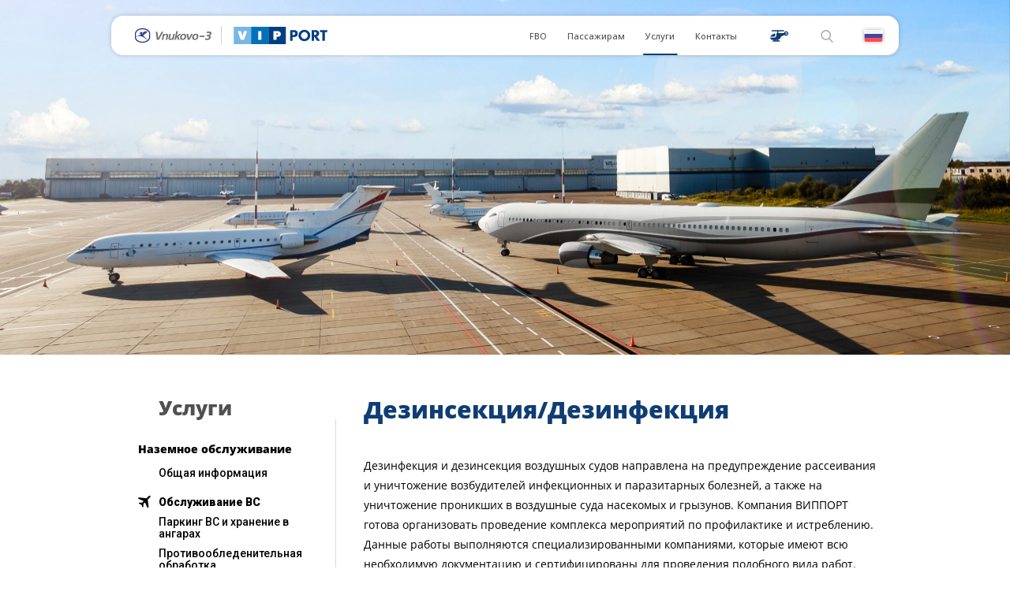

--- FILE ---
content_type: text/html; charset=UTF-8
request_url: https://vipport.ru/services/additional-services/for-aircraft/desinfection/
body_size: 26651
content:
<!DOCTYPE html>
<html class="no-js" lang="ru-RU">
<head>
    <meta charset="UTF-8">
    <meta name="viewport" content="width=device-width, initial-scale=1.0" >
    <base href="https://vipport.ru/services/additional-services/for-aircraft/desinfection/">
    <link rel="profile" href="https://gmpg.org/xfn/11">
    <link href="//fonts.googleapis.com/css2?family=Open+Sans:wght@300;400;600;700;800&family=Roboto:wght@300;400;500;700;900&display=swap" rel="stylesheet">
    
    
	<!-- This site is optimized with the Yoast SEO plugin v14.8.1 - https://yoast.com/wordpress/plugins/seo/ -->
	<title>Дезинсекция/Дезинфекция : Vnukovo-3</title>
	<meta name="robots" content="index, follow" />
	<meta name="googlebot" content="index, follow, max-snippet:-1, max-image-preview:large, max-video-preview:-1" />
	<meta name="bingbot" content="index, follow, max-snippet:-1, max-image-preview:large, max-video-preview:-1" />
	<link rel="canonical" href="https://vipport.ru/services/additional-services/for-aircraft/desinfection/" />
	<meta property="og:locale" content="ru_RU" />
	<meta property="og:locale:alternate" content="en_US" />
	<meta property="og:locale:alternate" content="zh_CN" />
	<meta property="og:type" content="article" />
	<meta property="og:title" content="Дезинсекция/Дезинфекция : Vnukovo-3" />
	<meta property="og:description" content="Дезинфекция и дезинсекция воздушных судов направлена на предупреждение рассеивания и уничтожение возбудителей инфекционных и паразитарных болезней, а также на уничтожение проникших в воздушные суда насекомых и грызунов. Компания ВИППОРТ готова организовать проведение комплекса мероприятий по профилактике и истреблению. Данные работы выполняются специализированными компаниями, которые имеют всю необходимую документацию и сертифицированы для проведения подобного вида работ. [&hellip;]" />
	<meta property="og:url" content="https://vipport.ru/services/additional-services/for-aircraft/desinfection/" />
	<meta property="og:site_name" content="Vnukovo-3" />
	<meta property="article:published_time" content="2020-06-24T19:06:42+00:00" />
	<meta property="article:modified_time" content="2020-08-26T21:13:24+00:00" />
	<meta name="twitter:card" content="summary_large_image" />
	<script type="application/ld+json" class="yoast-schema-graph">{"@context":"https://schema.org","@graph":[{"@type":"WebSite","@id":"https://vipport.ru/#website","url":"https://vipport.ru/","name":"Vnukovo-3","description":"Vnukovo-3","potentialAction":[{"@type":"SearchAction","target":"https://vipport.ru/?s={search_term_string}","query-input":"required name=search_term_string"}],"inLanguage":"ru-RU"},{"@type":"WebPage","@id":"https://vipport.ru/services/additional-services/for-aircraft/desinfection/#webpage","url":"https://vipport.ru/services/additional-services/for-aircraft/desinfection/","name":"\u0414\u0435\u0437\u0438\u043d\u0441\u0435\u043a\u0446\u0438\u044f/\u0414\u0435\u0437\u0438\u043d\u0444\u0435\u043a\u0446\u0438\u044f : Vnukovo-3","isPartOf":{"@id":"https://vipport.ru/#website"},"datePublished":"2020-06-24T19:06:42+00:00","dateModified":"2020-08-26T21:13:24+00:00","author":{"@id":"https://vipport.ru/#/schema/person/b3096db8ac664c2d67c125073519c4f4"},"inLanguage":"ru-RU","potentialAction":[{"@type":"ReadAction","target":["https://vipport.ru/services/additional-services/for-aircraft/desinfection/"]}]},{"@type":"Person","@id":"https://vipport.ru/#/schema/person/b3096db8ac664c2d67c125073519c4f4","name":"editor","image":{"@type":"ImageObject","@id":"https://vipport.ru/#personlogo","inLanguage":"ru-RU","url":"https://secure.gravatar.com/avatar/b282a26e1d9aef8c525dd87450fc38e1?s=96&d=mm&r=g","caption":"editor"}}]}</script>
	<!-- / Yoast SEO plugin. -->


<link rel='dns-prefetch' href='//www.googletagmanager.com' />
<link rel='dns-prefetch' href='//s.w.org' />
		<script type="text/javascript">
			window._wpemojiSettings = {"baseUrl":"https:\/\/s.w.org\/images\/core\/emoji\/13.0.0\/72x72\/","ext":".png","svgUrl":"https:\/\/s.w.org\/images\/core\/emoji\/13.0.0\/svg\/","svgExt":".svg","source":{"concatemoji":"https:\/\/vipport.ru\/wp-includes\/js\/wp-emoji-release.min.js?ver=5.5"}};
			!function(e,a,t){var r,n,o,i,p=a.createElement("canvas"),s=p.getContext&&p.getContext("2d");function c(e,t){var a=String.fromCharCode;s.clearRect(0,0,p.width,p.height),s.fillText(a.apply(this,e),0,0);var r=p.toDataURL();return s.clearRect(0,0,p.width,p.height),s.fillText(a.apply(this,t),0,0),r===p.toDataURL()}function l(e){if(!s||!s.fillText)return!1;switch(s.textBaseline="top",s.font="600 32px Arial",e){case"flag":return!c([127987,65039,8205,9895,65039],[127987,65039,8203,9895,65039])&&(!c([55356,56826,55356,56819],[55356,56826,8203,55356,56819])&&!c([55356,57332,56128,56423,56128,56418,56128,56421,56128,56430,56128,56423,56128,56447],[55356,57332,8203,56128,56423,8203,56128,56418,8203,56128,56421,8203,56128,56430,8203,56128,56423,8203,56128,56447]));case"emoji":return!c([55357,56424,8205,55356,57212],[55357,56424,8203,55356,57212])}return!1}function d(e){var t=a.createElement("script");t.src=e,t.defer=t.type="text/javascript",a.getElementsByTagName("head")[0].appendChild(t)}for(i=Array("flag","emoji"),t.supports={everything:!0,everythingExceptFlag:!0},o=0;o<i.length;o++)t.supports[i[o]]=l(i[o]),t.supports.everything=t.supports.everything&&t.supports[i[o]],"flag"!==i[o]&&(t.supports.everythingExceptFlag=t.supports.everythingExceptFlag&&t.supports[i[o]]);t.supports.everythingExceptFlag=t.supports.everythingExceptFlag&&!t.supports.flag,t.DOMReady=!1,t.readyCallback=function(){t.DOMReady=!0},t.supports.everything||(n=function(){t.readyCallback()},a.addEventListener?(a.addEventListener("DOMContentLoaded",n,!1),e.addEventListener("load",n,!1)):(e.attachEvent("onload",n),a.attachEvent("onreadystatechange",function(){"complete"===a.readyState&&t.readyCallback()})),(r=t.source||{}).concatemoji?d(r.concatemoji):r.wpemoji&&r.twemoji&&(d(r.twemoji),d(r.wpemoji)))}(window,document,window._wpemojiSettings);
		</script>
		<style type="text/css">
img.wp-smiley,
img.emoji {
	display: inline !important;
	border: none !important;
	box-shadow: none !important;
	height: 1em !important;
	width: 1em !important;
	margin: 0 .07em !important;
	vertical-align: -0.1em !important;
	background: none !important;
	padding: 0 !important;
}
</style>
	<link rel='stylesheet' id='twb-open-sans-css'  href='https://fonts.googleapis.com/css?family=Open+Sans%3A300%2C400%2C500%2C600%2C700%2C800&#038;display=swap&#038;ver=5.5' type='text/css' media='all' />
<link rel='stylesheet' id='twb-global-css'  href='https://vipport.ru/wp-content/plugins/form-maker/booster/assets/css/global.css?ver=1.0.0' type='text/css' media='all' />
<link rel='stylesheet' id='wp-block-library-css'  href='https://vipport.ru/wp-includes/css/dist/block-library/style.min.css?ver=5.5' type='text/css' media='all' />
<link rel='stylesheet' id='fontawesome-free-css'  href='https://vipport.ru/wp-content/plugins/getwid/vendors/fontawesome-free/css/all.min.css?ver=5.5.0' type='text/css' media='all' />
<link rel='stylesheet' id='slick-css'  href='https://vipport.ru/wp-content/plugins/getwid/vendors/slick/slick/slick.min.css?ver=1.9.0' type='text/css' media='all' />
<link rel='stylesheet' id='slick-theme-css'  href='https://vipport.ru/wp-content/plugins/getwid/vendors/slick/slick/slick-theme.min.css?ver=1.9.0' type='text/css' media='all' />
<link rel='stylesheet' id='magnific-popup-css'  href='https://vipport.ru/wp-content/plugins/getwid/vendors/magnific-popup/magnific-popup.min.css?ver=1.1.0' type='text/css' media='all' />
<link rel='stylesheet' id='getwid-blocks-css'  href='https://vipport.ru/wp-content/plugins/getwid/assets/css/blocks.style.css?ver=1.6.5' type='text/css' media='all' />
<link rel='stylesheet' id='animate-css-css'  href='https://vipport.ru/wp-content/plugins/otter-blocks/vendor/codeinwp/gutenberg-animation/assets/css/animate.min.css?ver=5.5' type='text/css' media='all' />
<link rel='stylesheet' id='themeisle-gutenberg-animation-style-css'  href='https://vipport.ru/wp-content/plugins/otter-blocks/vendor/codeinwp/gutenberg-animation/assets/css/style.css?ver=5.5' type='text/css' media='all' />
<link rel='stylesheet' id='themeisle-block_styles-css'  href='https://vipport.ru/wp-content/plugins/otter-blocks/vendor/codeinwp/gutenberg-blocks/build/style.css?ver=1.5.6' type='text/css' media='all' />
<link rel='stylesheet' id='vnukovo-stylesheet-css'  href='https://vipport.ru/wp-content/themes/vnukovo/build/css/styles.min.css?ver=5.5' type='text/css' media='all' />
<link rel='stylesheet' id='themeisle-gutenberg-post-703.css-css'  href='https://vipport.ru/wp-content/uploads/themeisle-gutenberg/post-703.css?ver=1598487204' type='text/css' media='all' />
<script type='text/javascript' src='https://vipport.ru/wp-includes/js/jquery/jquery.js?ver=1.12.4-wp' id='jquery-js'></script>
<script type='text/javascript' src='https://vipport.ru/wp-content/plugins/form-maker/booster/assets/js/circle-progress.js?ver=1.2.2' id='twb-circle-js'></script>
<script type='text/javascript' id='twb-global-js-extra'>
/* <![CDATA[ */
var twb = {"nonce":"079997537b","ajax_url":"https:\/\/vipport.ru\/wp-admin\/admin-ajax.php","plugin_url":"https:\/\/vipport.ru\/wp-content\/plugins\/form-maker\/booster","href":"https:\/\/vipport.ru\/wp-admin\/admin.php?page=twb_form-maker"};
var twb = {"nonce":"079997537b","ajax_url":"https:\/\/vipport.ru\/wp-admin\/admin-ajax.php","plugin_url":"https:\/\/vipport.ru\/wp-content\/plugins\/form-maker\/booster","href":"https:\/\/vipport.ru\/wp-admin\/admin.php?page=twb_form-maker"};
/* ]]> */
</script>
<script type='text/javascript' src='https://vipport.ru/wp-content/plugins/form-maker/booster/assets/js/global.js?ver=1.0.0' id='twb-global-js'></script>

<!-- Google Analytics snippet added by Site Kit -->
<script type='text/javascript' src='https://www.googletagmanager.com/gtag/js?id=GT-TQRBKWK' id='google_gtagjs-js' async></script>
<script type='text/javascript' id='google_gtagjs-js-after'>
window.dataLayer = window.dataLayer || [];function gtag(){dataLayer.push(arguments);}
gtag('set', 'linker', {"domains":["vipport.ru"]} );
gtag("js", new Date());
gtag("set", "developer_id.dZTNiMT", true);
gtag("config", "GT-TQRBKWK");
</script>

<!-- End Google Analytics snippet added by Site Kit -->
<link rel="https://api.w.org/" href="https://vipport.ru/wp-json/" /><link rel="alternate" type="application/json" href="https://vipport.ru/wp-json/wp/v2/posts/703" /><link rel="EditURI" type="application/rsd+xml" title="RSD" href="https://vipport.ru/xmlrpc.php?rsd" />
<link rel="wlwmanifest" type="application/wlwmanifest+xml" href="https://vipport.ru/wp-includes/wlwmanifest.xml" /> 
<meta name="generator" content="WordPress 5.5" />
<link rel='shortlink' href='https://vipport.ru/?p=703' />
<link rel="alternate" type="application/json+oembed" href="https://vipport.ru/wp-json/oembed/1.0/embed?url=https%3A%2F%2Fvipport.ru%2Fservices%2Fadditional-services%2Ffor-aircraft%2Fdesinfection%2F" />
<link rel="alternate" type="text/xml+oembed" href="https://vipport.ru/wp-json/oembed/1.0/embed?url=https%3A%2F%2Fvipport.ru%2Fservices%2Fadditional-services%2Ffor-aircraft%2Fdesinfection%2F&#038;format=xml" />
<meta name="generator" content="Site Kit by Google 1.106.0" /><link rel="alternate" href="https://vipport.ru/services/additional-services/for-aircraft/desinfection/" hreflang="ru" />
<link rel="alternate" href="https://vipport.ru/en/services/additional-services/for-aircraft/desinfection/" hreflang="en" />
<link rel="alternate" href="https://vipport.ru/ch/services/additional-services/for-aircraft/desinfection/" hreflang="zh" />

<style type="text/css" media="all">

</style>
<link rel="icon" href="/wp-content/uploads/2020/05/cropped-favicon-05-1-32x32.jpg" sizes="32x32" />
<link rel="icon" href="/wp-content/uploads/2020/05/cropped-favicon-05-1-192x192.jpg" sizes="192x192" />
<link rel="apple-touch-icon" href="/wp-content/uploads/2020/05/cropped-favicon-05-1-180x180.jpg" />
<meta name="msapplication-TileImage" content="/wp-content/uploads/2020/05/cropped-favicon-05-1-270x270.jpg" />
<style id="wpforms-css-vars-root">
				:root {
					--wpforms-field-border-radius: 3px;
--wpforms-field-background-color: #ffffff;
--wpforms-field-border-color: rgba( 0, 0, 0, 0.25 );
--wpforms-field-text-color: rgba( 0, 0, 0, 0.7 );
--wpforms-label-color: rgba( 0, 0, 0, 0.85 );
--wpforms-label-sublabel-color: rgba( 0, 0, 0, 0.55 );
--wpforms-label-error-color: #d63637;
--wpforms-button-border-radius: 3px;
--wpforms-button-background-color: #066aab;
--wpforms-button-text-color: #ffffff;
--wpforms-field-size-input-height: 43px;
--wpforms-field-size-input-spacing: 15px;
--wpforms-field-size-font-size: 16px;
--wpforms-field-size-line-height: 19px;
--wpforms-field-size-padding-h: 14px;
--wpforms-field-size-checkbox-size: 16px;
--wpforms-field-size-sublabel-spacing: 5px;
--wpforms-field-size-icon-size: 1;
--wpforms-label-size-font-size: 16px;
--wpforms-label-size-line-height: 19px;
--wpforms-label-size-sublabel-font-size: 14px;
--wpforms-label-size-sublabel-line-height: 17px;
--wpforms-button-size-font-size: 17px;
--wpforms-button-size-height: 41px;
--wpforms-button-size-padding-h: 15px;
--wpforms-button-size-margin-top: 10px;

				}
			</style>    <!-- Global site tag (gtag.js) - Google Analytics -->
<script async src="https://www.googletagmanager.com/gtag/js?id=UA-133435450-1"></script>
<script>
  window.dataLayer = window.dataLayer || [];
  function gtag(){dataLayer.push(arguments);}
  gtag('js', new Date());

  gtag('config', 'UA-133435450-1');
</script></head>
<body class="post-template-default single single-post postid-703 single-format-standard">
<div id="locale" data-locale="ru_RU"></div>
<div id="disclamer-widget"></div>
<div class="layouts lang-ru_RU">
    <div class="sprites">
    <?xml version="1.0" encoding="utf-8"?><svg xmlns="http://www.w3.org/2000/svg" xmlns:xlink="http://www.w3.org/1999/xlink"><symbol fill="none" viewBox="0 0 356 183" id="svg--404-logo" xmlns="http://www.w3.org/2000/svg"><path d="M77.488 138h-25.95v-18.3H3.688V99.6l37.95-61.65h35.85v59.1h12.15v22.65h-12.15V138zm-25.95-40.95v-36.6l-22.8 36.6h22.8zm145.36 38.4c-5.5 2.9-11.8 4.35-18.9 4.35-7.1 0-13.45-1.45-19.05-4.35-5.5-2.9-10-6.8-13.5-11.7-3.4-4.9-6-10.35-7.8-16.35-1.7-6.1-2.55-12.55-2.55-19.35 0-9.2 1.5-17.6 4.5-25.2 3-7.6 7.8-13.9 14.4-18.9 6.7-5 14.7-7.5 24-7.5s17.25 2.5 23.85 7.5c6.7 5 11.55 11.3 14.55 18.9 3 7.6 4.5 16 4.5 25.2 0 6.8-.9 13.25-2.7 19.35-1.7 6-4.3 11.45-7.8 16.35-3.4 4.9-7.9 8.8-13.5 11.7zm-35.7-47.4c0 19.3 5.6 28.95 16.8 28.95 11.2 0 16.8-9.65 16.8-28.95 0-19.2-5.6-28.8-16.8-28.8-11.2 0-16.8 9.6-16.8 28.8zM340.281 138h-25.95v-18.3h-47.85V99.6l37.95-61.65h35.85v59.1h12.15v22.65h-12.15V138zm-25.95-40.95v-36.6l-22.8 36.6h22.8z" fill="#132E49"/><g filter="url(#aaa)"><path d="M141.17 50.17c20.893-20.893 54.767-20.893 75.66 0 20.893 20.893 20.893 54.767 0 75.66-20.893 20.893-54.767 20.893-75.66 0-20.893-20.893-20.893-54.767 0-75.66z" fill="url(#aab)" stroke="#132E49" stroke-width="7"/><path clip-rule="evenodd" d="M179.5 99c6.904 0 12.5-5.596 12.5-12.5S186.404 74 179.5 74 167 79.596 167 86.5 172.596 99 179.5 99z" stroke="#4EDF52"/><path clip-rule="evenodd" d="M179.5 120c17.949 0 32.5-14.551 32.5-32.5 0-17.95-14.551-32.5-32.5-32.5-17.949 0-32.5 14.55-32.5 32.5 0 17.949 14.551 32.5 32.5 32.5z" stroke="#4EDF52"/><path fill-rule="evenodd" clip-rule="evenodd" d="M159 55a2 2 0 100-4 2 2 0 000 4zm37 36a1 1 0 100-2 1 1 0 000 2zm-40 30a1 1 0 110-2 1 1 0 010 2z" fill="#4EDF52"/></g><defs><radialGradient id="aab" cx="0" cy="0" r="1" gradientUnits="userSpaceOnUse" gradientTransform="rotate(-45 195.725 -172.072) scale(50)"><stop stop-color="#4ED065"/><stop offset="1" stop-color="#16371B"/></radialGradient><filter id="aaa" x="93.39" y="2.39" width="171.22" height="171.22" filterUnits="userSpaceOnUse" color-interpolation-filters="sRGB"><feFlood flood-opacity="0" result="BackgroundImageFix"/><feColorMatrix in="SourceAlpha" values="0 0 0 0 0 0 0 0 0 0 0 0 0 0 0 0 0 0 127 0"/><feOffset/><feGaussianBlur stdDeviation="2.5"/><feColorMatrix values="0 0 0 0 0 0 0 0 0 0 0 0 0 0 0 0 0 0 0.3 0"/><feBlend in2="BackgroundImageFix" result="effect1_dropShadow"/><feBlend in="SourceGraphic" in2="effect1_dropShadow" result="shape"/></filter></defs></symbol><symbol viewBox="0 0 44 59" id="svg--antenna" xmlns="http://www.w3.org/2000/svg"><path d="M42 49h-5.36L24.697 23.151a.945.945 0 00-.093-.127 4 4 0 10-5.21 0 .94.94 0 00-.093.128L7.36 49H2a2.006 2.006 0 00-2 2v6a2.006 2.006 0 002 2h40a2.006 2.006 0 002-2v-6a2.006 2.006 0 00-2-2zM6 54H4a1 1 0 010-2h2a1 1 0 010 2zm27.685-6.627l-5.853-5.554 2.285-2.169zm-8.758-5.555L22 44.597l-2.927-2.779L22 39.04zm-5.69-8.157L22 31.157l2.764 2.504L22 36.283zm1.31 12.315L17.361 49h-5.855l6.114-5.803zM22 47.355L23.734 49h-3.468zm1.453-1.38l2.927-2.778L32.493 49H26.64zm5.778-8.242L26.38 40.44l-2.927-2.778 2.797-2.655 2.962 2.683zm-4.274-9.254l1.605 3.475-.343.326-2.729-2.472zm-3.839-4.49c.013-.028.01-.059.021-.088a3.786 3.786 0 001.722 0c.01.029.008.06.021.088l1.196 2.588L22 28.459l-2.077-1.882zm-2.074 4.49l1.466 1.329-2.729 2.472-.343-.326zm-4.255 9.21l2.961-2.682 2.797 2.655-2.927 2.778-2.851-2.707zm-.906 1.961l2.284 2.168-5.851 5.554zM40 54H10a1 1 0 010-2h30a1 1 0 010 2z"/><path d="M33.7 35.96a1 1 0 00.617-.213 20 20 0 10-24.634 0 1 1 0 101.233-1.574 18 18 0 1122.167 0 1 1 0 00.618 1.787z"/><path d="M31.47 31.31a.996.996 0 00.679-.266 15 15 0 10-20.298 0 1 1 0 101.357-1.468 13 13 0 1117.583 0 1 1 0 00.679 1.734z"/><path d="M28.53 26.262a1 1 0 001.402-.182A9.882 9.882 0 0032 20c0-5.523-4.477-10-10-10s-10 4.477-10 10a9.88 9.88 0 002.067 6.08 1 1 0 101.585-1.22A7.895 7.895 0 0114 20a8 8 0 0116 0 7.895 7.895 0 01-1.652 4.86 1 1 0 00.182 1.402z"/></symbol><symbol fill="none" viewBox="0 0 13 10" id="svg--arrow" xmlns="http://www.w3.org/2000/svg"><path d="M1.475 4.056l-.02.004h8.03L6.962 1.522a.66.66 0 01-.191-.468.66.66 0 01.191-.467l.393-.395A.65.65 0 017.818 0a.65.65 0 01.464.192l4.327 4.34a.658.658 0 01.191.467.653.653 0 01-.191.468L8.282 9.808a.65.65 0 01-.464.192.65.65 0 01-.464-.192l-.393-.394a.653.653 0 010-.922L9.514 5.94H1.466A.681.681 0 01.8 5.264v-.557c0-.363.313-.651.675-.651z" fill="#00B3FF"/></symbol><symbol fill="none" viewBox="0 0 9 14" id="svg--arrow-beauty" xmlns="http://www.w3.org/2000/svg"><path d="M1.715 13.708a1.7 1.7 0 01-1.231-2.87l3.8-3.996L.488 2.873A1.699 1.699 0 012.943.525l4.916 5.139a1.7 1.7 0 01.004 2.345L2.947 13.18a1.7 1.7 0 01-1.232.528z" fill="#000"/></symbol><symbol fill="none" viewBox="0 0 9 15" id="svg--arrow-slider" xmlns="http://www.w3.org/2000/svg"><path d="M1.839 14.722c-.456 0-.911-.167-1.267-.502a1.815 1.815 0 01-.066-2.58L4.62 7.349.51 3.086A1.814 1.814 0 01.568.506a1.85 1.85 0 012.6.057l5.322 5.52c.679.704.68 1.812.004 2.518l-5.322 5.554a1.845 1.845 0 01-1.333.567z" fill="#fff"/></symbol><symbol viewBox="0 0 490.2 490.2" id="svg--at" xmlns="http://www.w3.org/2000/svg"><path d="M420.95 61.8C376.25 20.6 320.65 0 254.25 0c-69.8 0-129.3 23.4-178.4 70.3s-73.7 105.2-73.7 175c0 66.9 23.4 124.4 70.1 172.6 46.9 48.2 109.9 72.3 189.2 72.3 47.8 0 94.7-9.8 140.7-29.5 15-6.4 22.3-23.6 16.2-38.7-6.3-15.6-24.1-22.8-39.6-16.2-40 17.2-79.2 25.8-117.4 25.8-60.8 0-107.9-18.5-141.3-55.6-33.3-37-50-80.5-50-130.4 0-54.2 17.9-99.4 53.6-135.7 35.6-36.2 79.5-54.4 131.5-54.4 47.9 0 88.4 14.9 121.4 44.7s49.5 67.3 49.5 112.5c0 30.9-7.6 56.7-22.7 77.2-15.1 20.6-30.8 30.8-47.1 30.8-8.8 0-13.2-4.7-13.2-14.2 0-7.7.6-16.7 1.7-27.1l18.6-152.1h-64l-4.1 14.9c-16.3-13.3-34.2-20-53.6-20-30.8 0-57.2 12.3-79.1 36.8-22 24.5-32.9 56.1-32.9 94.7 0 37.7 9.7 68.2 29.2 91.3 19.5 23.2 42.9 34.7 70.3 34.7 24.5 0 45.4-10.3 62.8-30.8 13.1 19.7 32.4 29.5 57.9 29.5 37.5 0 69.9-16.3 97.2-49 27.3-32.6 41-72 41-118.1 0-58.4-22.3-108.3-67.1-149.5zm-147.4 230.1c-11.3 15.2-24.8 22.9-40.5 22.9-10.7 0-19.3-5.6-25.8-16.8-6.6-11.2-9.9-25.1-9.9-41.8 0-20.6 4.6-37.2 13.8-49.8s20.6-19 34.2-19c11.8 0 22.3 4.7 31.5 14.2s13.8 22.1 13.8 37.9c-.1 19.7-5.8 37.1-17.1 52.4z"/></symbol><symbol fill="none" viewBox="0 0 18 17" id="svg--at_blue" xmlns="http://www.w3.org/2000/svg"><path fill-rule="evenodd" clip-rule="evenodd" d="M8.825 0c2.324 0 4.269.714 5.833 2.143 1.567 1.429 2.347 3.16 2.347 5.185 0 1.599-.479 2.965-1.434 4.096-.955 1.133-2.089 1.699-3.4 1.699-.893 0-1.568-.34-2.026-1.023-.61.71-1.34 1.068-2.198 1.068-.958 0-1.777-.399-2.46-1.204-.681-.8-1.02-1.858-1.02-3.166 0-1.338.38-2.434 1.15-3.284.766-.85 1.69-1.276 2.768-1.276.678 0 1.305.232 1.875.693l.143-.516h2.24l-.651 5.275c-.039.36-.06.672-.06.94 0 .329.154.492.462.492.57 0 1.12-.354 1.648-1.068.528-.711.794-1.606.794-2.678 0-1.567-.577-2.868-1.732-3.901-1.154-1.034-2.571-1.55-4.247-1.55-1.82 0-3.355.63-4.6 1.886-1.25 1.26-1.876 2.827-1.876 4.706 0 1.73.584 3.24 1.75 4.523 1.168 1.286 2.816 1.928 4.943 1.928 1.336 0 2.708-.299 4.107-.895a1.05 1.05 0 011.386.562A1.037 1.037 0 0114 15.977C12.39 16.66 10.75 17 9.077 17c-2.774 0-4.978-.836-6.62-2.507C.825 12.82.006 10.827.006 8.507c0-2.42.861-4.443 2.579-6.069C4.302.812 6.384 0 8.825 0zm-.741 10.917c.55 0 1.021-.267 1.417-.794.395-.53.595-1.134.598-1.817 0-.548-.16-.985-.483-1.315-.322-.329-.689-.492-1.102-.492-.476 0-.875.222-1.196.659-.322.437-.483 1.013-.483 1.727 0 .58.115 1.061.346 1.45.228.388.528.582.903.582z" fill="#0F3D74"/></symbol><symbol fill="none" viewBox="0 0 266 337" id="svg--bg-404" xmlns="http://www.w3.org/2000/svg"><path d="M167.642 170.475l-20.617 9.385a12.397 12.397 0 00-3.575 2.478l-33.597 33.617-115.7-13.873c-2.092-.244-4.205.467-5.687 1.97l-6.44 6.439c-3.412 3.413-2.356 9.181 2.052 11.152l82.916 37.171-23.807 23.807H1.607a6.958 6.958 0 00-4.874 2.01l-3.474 3.494c-3.453 3.453-2.315 9.283 2.153 11.193l35.08 15.031 15.031 35.079c1.91 4.469 7.76 5.607 11.193 2.154l3.493-3.494a6.87 6.87 0 002.011-4.875v-41.58l23.806-23.806 37.172 82.936c1.971 4.408 7.739 5.464 11.152 2.052l6.439-6.439a6.898 6.898 0 001.97-5.688l-13.894-115.7 33.617-33.617a12.122 12.122 0 002.479-3.575l9.384-20.617c1.971-4.246-2.417-8.654-6.703-6.704zm95.83 51.688l-7.084 3.225a4.259 4.259 0 00-1.228.851l-11.544 11.551-39.753-4.767a2.358 2.358 0 00-1.954.677l-2.212 2.212a2.364 2.364 0 00.704 3.832l28.489 12.772-8.179 8.179h-14.287c-.628 0-1.228.252-1.675.691l-1.193 1.201a2.363 2.363 0 00.74 3.845l12.053 5.165 5.164 12.053c.656 1.535 2.666 1.926 3.846.74l1.2-1.201a2.358 2.358 0 00.691-1.675v-14.286l8.18-8.18 12.772 28.496a2.363 2.363 0 003.831.705l2.213-2.212c.516-.517.76-1.236.677-1.954l-4.774-39.754 11.55-11.55a4.18 4.18 0 00.852-1.229l3.224-7.083c.677-1.459-.83-2.974-2.303-2.304zM236.868.073l-3.172 1.444a1.93 1.93 0 00-.55.381l-5.168 5.172-17.8-2.134a1.057 1.057 0 00-.875.303l-.991.99a1.058 1.058 0 00.316 1.716l12.756 5.719-3.663 3.662h-6.397c-.281 0-.55.113-.75.31l-.534.537a1.059 1.059 0 00.331 1.722l5.397 2.313 2.313 5.396a1.058 1.058 0 001.722.332l.537-.538c.2-.2.309-.469.309-.75v-6.397l3.663-3.662 5.719 12.76c.303.677 1.19.84 1.715.315l.991-.99a1.06 1.06 0 00.303-.876l-2.137-17.8 5.171-5.172c.16-.16.288-.343.382-.55l1.443-3.172c.304-.653-.371-1.33-1.031-1.03z" fill="#000" opacity=".05"/></symbol><symbol viewBox="0 0 348.077 348.077" id="svg--call-answer" xmlns="http://www.w3.org/2000/svg"><path d="M340.273 275.083l-53.755-53.761c-10.707-10.664-28.438-10.34-39.518.744l-27.082 27.076a792.327 792.327 0 01-5.344-2.973c-17.102-9.476-40.509-22.464-65.14-47.113-24.704-24.701-37.704-48.144-47.209-65.257-1.003-1.813-1.964-3.561-2.913-5.221l18.176-18.149 8.936-8.947c11.097-11.1 11.403-28.826.721-39.521L73.39 8.194c-10.682-10.68-28.421-10.356-39.518.744l-15.15 15.237.414.411c-5.08 6.482-9.325 13.958-12.484 22.02C3.74 54.28 1.927 61.603 1.098 68.941-6 127.785 20.89 181.564 93.866 254.541c100.875 100.868 182.167 93.248 185.674 92.876 7.638-.913 14.958-2.738 22.397-5.627 7.992-3.122 15.463-7.361 21.941-12.43l.331.294 15.348-15.029c11.074-11.098 11.393-28.83.716-39.542z"/></symbol><symbol fill="none" viewBox="0 0 17 17" id="svg--call-answer_blue" xmlns="http://www.w3.org/2000/svg"><path d="M16.619 13.446l-2.626-2.631c-.522-.522-1.388-.507-1.93.036l-1.322 1.325-.261-.145c-.835-.464-1.979-1.1-3.182-2.306-1.206-1.21-1.841-2.357-2.305-3.195-.05-.088-.096-.174-.143-.255l.888-.889.437-.438c.542-.543.556-1.41.035-1.934L3.584.382c-.521-.523-1.388-.507-1.93.036l-.74.746.02.02a4.291 4.291 0 00-.61 1.078 4.51 4.51 0 00-.27 1.093c-.347 2.88.966 5.513 4.53 9.086 4.927 4.937 8.897 4.564 9.069 4.546a4.43 4.43 0 001.094-.275c.39-.153.755-.36 1.071-.609l.016.014.75-.735c.54-.543.556-1.412.035-1.936z" fill="#0E3D75"/></symbol><symbol id="svg--ch-flag" viewBox="0 0 512 335.45" xmlns="http://www.w3.org/2000/svg"><defs><style>.akcls-1{fill:#ff4b55}.akcls-2{fill:#ffe15a}</style></defs><path class="akcls-1" d="M473.65 0H38.35A38.35 38.35 0 000 38.35v258.76a38.35 38.35 0 0038.35 38.34h435.3A38.35 38.35 0 00512 297.11V38.35A38.35 38.35 0 00473.65 0z"/><path class="akcls-2" d="M85 52.46l8.41 25.23 26.6.21a3.58 3.58 0 012.1 6.46l-21.39 15.8 8 25.37a3.58 3.58 0 01-5.5 4l-21.61-15.48L60 129.52a3.58 3.58 0 01-5.5-4l8-25.36-21.4-15.8a3.58 3.58 0 012.1-6.46l26.6-.21 8.42-25.23a3.58 3.58 0 016.78 0zm96.6 6.21l6 8.23 9.74-3a1.37 1.37 0 011.56 2.1l-6 8.28 5.9 8.32a1.38 1.38 0 01-1.54 2.11l-9.72-3.11-6.08 8.19a1.38 1.38 0 01-2.48-.82l.02-10.23-9.67-3.26a1.38 1.38 0 010-2.61l9.69-3.2.12-10.2a1.37 1.37 0 012.46-.8zm-36.74-24.53L155 35.25l4.33-9.25a1.37 1.37 0 012.59.31l2.09 10 10.12 1.27a1.37 1.37 0 01.52 2.55l-8.86 5.07 1.93 10a1.37 1.37 0 01-2.27 1.28l-7.56-6.85-8.89 4.93a1.37 1.37 0 01-2-1.77l4.18-9.31-7.45-7a1.37 1.37 0 011.13-2.34zM160.9 133l-6 8.23-9.74-3.05a1.37 1.37 0 00-1.52 2.12l6 8.28-5.91 8.32a1.37 1.37 0 001.54 2.1l9.72-3.11 6.09 8.19a1.38 1.38 0 002.48-.81v-10.21l9.67-3.26a1.38 1.38 0 000-2.61l-9.74-3.19-.11-10.21a1.37 1.37 0 00-2.48-.79zm36.73-23l-10.14 1.1-4.33-9.24a1.37 1.37 0 00-2.59.3l-2.09 10-10.12 1.26a1.38 1.38 0 00-.52 2.56l8.86 5.02-1.93 10a1.37 1.37 0 002.27 1.27l7.56-6.85 8.93 4.93a1.38 1.38 0 001.92-1.77l-4.18-9.3 7.45-7a1.37 1.37 0 00-1.09-2.28z"/></symbol><symbol viewBox="0 0 40 40" id="svg--check-mark-in-a-circle" xmlns="http://www.w3.org/2000/svg"><path d="M20 0C8.974 0 0 8.973 0 20s8.974 20 20 20c11.029 0 20-8.973 20-20S31.029 0 20 0zm8.818 17.875l-8.562 8.564a3.045 3.045 0 01-2.158.893 3.043 3.043 0 01-2.156-.893l-4.758-4.758a3.05 3.05 0 114.314-4.313l2.6 2.6 6.408-6.407a3.05 3.05 0 114.312 4.314z"/></symbol><symbol fill="none" viewBox="0 0 10 14" id="svg--check-mark-in-a-circle_blue" xmlns="http://www.w3.org/2000/svg"><path fill-rule="evenodd" clip-rule="evenodd" d="M4.933 0a4.85 4.85 0 013.452 1.43c1.706 1.706 1.918 4.916.453 6.868l-3.905 5.64-3.91-5.648c-1.46-1.944-1.248-5.154.459-6.86A4.85 4.85 0 014.933 0zM3.197 4.836c0 .983.799 1.782 1.781 1.782.983 0 1.782-.8 1.782-1.782s-.8-1.781-1.782-1.781-1.781.8-1.781 1.781z" fill="#0E3D75"/></symbol><symbol fill="none" viewBox="0 0 9 10" id="svg--clipboard_icon" xmlns="http://www.w3.org/2000/svg"><path d="M5.426 1.875c.957 0 1.736.795 1.736 1.77v4.272h.715C8.497 7.917 9 7.403 9 6.77V1.146C9 .514 8.496 0 7.877 0H2.77c-.62 0-1.123.514-1.123 1.146v.729h3.779z" fill="#fff"/><path d="M.013 8.854C.013 9.487.516 10 1.136 10h4.29c.62 0 1.123-.513 1.123-1.146V3.646c0-.633-.503-1.146-1.123-1.146h-4.29c-.62 0-1.123.513-1.123 1.146v5.208z" fill="#fff"/></symbol><symbol id="svg--doc" viewBox="0 0 40 46" xmlns="http://www.w3.org/2000/svg"><defs><style>.aocls-1{fill:#e2e5e7}.aocls-2{fill:#b0b7bd}.aocls-3{fill:#cad1d8}.aocls-4{fill:#275294}.aocls-5{fill:#fff}</style></defs><path class="aocls-1" d="M8.57 0a2.88 2.88 0 00-2.86 2.88v40.25A2.87 2.87 0 008.57 46h28.57A2.87 2.87 0 0040 43.13V11.5L28.57 0z"/><path class="aocls-2" d="M31.43 11.5H40L28.57 0v8.63a2.87 2.87 0 002.86 2.87z"/><path class="aocls-3" d="M40 20.13l-8.57-8.63H40z"/><path class="aocls-4" d="M34.29 37.38a1.44 1.44 0 01-1.43 1.43H1.43A1.43 1.43 0 010 37.38V23a1.44 1.44 0 011.43-1.44h31.43A1.44 1.44 0 0134.29 23z"/><path class="aocls-3" d="M32.86 38.81H5.71v1.44h27.15a1.44 1.44 0 001.43-1.44v-1.43a1.44 1.44 0 01-1.43 1.43z"/><path class="aocls-5" d="M13.42 30.66a4.46 4.46 0 01-.94 2.85 3.18 3.18 0 01-2.61 1.31H6.38a.13.13 0 01-.15-.15V26.81q0-.12.15-.12h2.53a4.93 4.93 0 013 .76 3.59 3.59 0 011.11 1.49 4.48 4.48 0 01.4 1.72zm-1.44 0a3 3 0 00-.72-2.06 2.57 2.57 0 00-2-.83 5.54 5.54 0 01-.84 0c-.46 0-.68.11-.68.25v5.38c0 .34.23.23.7.26a8.38 8.38 0 01.85 0 3.49 3.49 0 001.08-.14 2.15 2.15 0 00.88-.65 3.33 3.33 0 00.75-2.21zm10.13.04a4.39 4.39 0 01-1.11 3 3.85 3.85 0 01-5.77 0 4.58 4.58 0 010-6 3.81 3.81 0 015.75 0 4.32 4.32 0 011.13 3zm-1.41 0a3 3 0 00-.72-2 2.35 2.35 0 00-1.88-.9 2.28 2.28 0 00-1.86.91 3.17 3.17 0 000 4 2.29 2.29 0 001.86.92 2.35 2.35 0 001.9-.93 3.07 3.07 0 00.7-2.01zm8.83 2.76a.31.31 0 01-.11.2A3.57 3.57 0 0126.59 35a3.44 3.44 0 01-2.81-1.29 4.5 4.5 0 01-1-3 4.52 4.52 0 011-3 3.46 3.46 0 012.81-1.31 3.34 3.34 0 012.75 1.21.41.41 0 01.1.2 2.3 2.3 0 01-.31.59c-.21.33-.34.49-.38.49s-.17-.1-.36-.29a3.22 3.22 0 00-.65-.53 2.18 2.18 0 00-1.11-.28 2.11 2.11 0 00-1.81.88 3.32 3.32 0 00-.57 2 3.36 3.36 0 00.57 2 2.07 2.07 0 001.8.91 2.34 2.34 0 001.11-.28 3.61 3.61 0 00.71-.54 1.76 1.76 0 01.33-.28 2 2 0 01.39.46 2.6 2.6 0 01.37.52z"/></symbol><symbol id="svg--en-flag" viewBox="0 0 512 335.45" xmlns="http://www.w3.org/2000/svg"><defs><style>.apcls-1{fill:#41479b}.apcls-2{fill:#f5f5f5}.apcls-3{fill:#ff4b55}</style></defs><path class="apcls-1" d="M473.65 0H38.35A38.35 38.35 0 000 38.35v258.76a38.35 38.35 0 0038.35 38.34h435.3A38.35 38.35 0 00512 297.11V38.35A38.35 38.35 0 00473.65 0z"/><path class="apcls-2" d="M511.47 32a38.35 38.35 0 00-37.82-32h-10L300.14 107.15V0h-88.28v107.15L48.32 0h-10A38.35 38.35 0 00.53 32l139.78 91.58H0v88.27h140.31L.53 303.44a38.35 38.35 0 0037.81 32h10L211.86 228.3v107.15h88.28V228.3l163.54 107.15h10a38.35 38.35 0 0037.82-32l-139.81-91.59H512v-88.27H371.69z"/><path class="apcls-3" d="M282.48 0h-52.96v141.24H0v52.97h229.52v141.24h52.96V194.21H512v-52.97H282.48V0z"/><path class="apcls-3" d="M24.79 333l186.59-121.14H179L9.22 322a38.53 38.53 0 0015.57 11zm321.6-121.14H314l180.68 117.31A38.55 38.55 0 00507 316.09zM4.05 21.2l157.73 102.39h32.43L15.48 7.57A38.48 38.48 0 004.05 21.2zm328.52 102.39l170-110.38A38.49 38.49 0 00486.9 2.35L300.14 123.59z"/></symbol><symbol id="svg--esn-jet-service" viewBox="0 0 409.57 162.12" xmlns="http://www.w3.org/2000/svg"><defs><style>.aqcls-1{fill:#201e5b}.aqcls-1,.aqcls-2,.aqcls-3{fill-rule:evenodd}.aqcls-2{fill:#fff}.aqcls-3{fill:#f18700}</style></defs><path class="aqcls-1" d="M4.94 0h399.69a5 5 0 014.94 4.92V157.2a5 5 0 01-4.94 4.92H4.94A5 5 0 010 157.2V4.92A4.94 4.94 0 014.94 0z"/><path class="aqcls-2" d="M146.67 25.6a112.11 112.11 0 0168 22.88 119 119 0 00-180.54 87.21A112.58 112.58 0 01146.67 25.6zm-72.9 69.21c-4.29 0-5.51.83-5.51 5.17v28H91.4v-6.79H75.91v-6.54h13.23v-6.78H75.91v-6.21H91.4v-6.85zm42.4 9l3.71-5.92a12.53 12.53 0 00-4.81-2.55 21 21 0 00-5.78-.81 16.66 16.66 0 00-4.64.65 13 13 0 00-4.11 2 10.26 10.26 0 00-3 3.32 9.49 9.49 0 00-1.13 4.73v12.51a9.3 9.3 0 001.15 4.74 10.22 10.22 0 003 3.29 13.22 13.22 0 004.18 1.93 17.81 17.81 0 004.65.62 19 19 0 005.65-.84 13.65 13.65 0 004.74-2.52l-3.61-6a10.41 10.41 0 01-3.46 1.85 11.59 11.59 0 01-3.18.46 6.72 6.72 0 01-1.92-.29 5.51 5.51 0 01-1.76-.89 4.62 4.62 0 01-1.3-1.58 5.39 5.39 0 01-.5-2.43v-9.38a5.34 5.34 0 01.5-2.43 4.75 4.75 0 011.28-1.59 5.17 5.17 0 011.73-.89 6.72 6.72 0 011.92-.29 12.55 12.55 0 013.3.46 8.53 8.53 0 013.34 1.85zm26.27 19.37c0 4 .71 4.78 4.75 4.78h3V94.81h-7.74v12.85h-10.6v-8.51c0-3.72-.62-4.34-4.32-4.34h-3.32V128h7.64v-13.46h10.59v8.64zm21.18 2.46h-1.74v7.42h2.36v-5.13h17.4v5.13H184v-7.34h-1.87v-21.66H167.5l-.38 9.8c-.07 1.81-.19 3.34-.35 4.59a19.17 19.17 0 01-.66 3.24 8.46 8.46 0 01-1 2.28 9.2 9.2 0 01-1.45 1.67zm6.1-19.37l-.35 8.08c-.07 1.57-.17 2.94-.3 4.1a25 25 0 01-.5 3.11 11.54 11.54 0 01-.79 2.35 9.46 9.46 0 01-1.15 1.81h13v-19.45zm26.12 21.66h2.26v-7.66h2.77a6.57 6.57 0 011.11.09 2.44 2.44 0 01.93.36 2.76 2.76 0 01.75.8 5.37 5.37 0 01.57 1.35l1.46 5.06h2.39l-1.67-5.58a9.52 9.52 0 00-.93-2.2 2.63 2.63 0 00-1.77-1.19 2.65 2.65 0 001.56-1.13 8.22 8.22 0 00.94-2.1l1.56-4.92h-2.33l-1.59 5a5.27 5.27 0 01-.62 1.28 3.05 3.05 0 01-.78.75 2.41 2.41 0 01-.92.32 6.42 6.42 0 01-1 .07h-2.43v-7.45h-2.26v7.45h-2.46a6.42 6.42 0 01-1-.07 2.31 2.31 0 01-.91-.32 3 3 0 01-.8-.75 4.13 4.13 0 01-.61-1.28l-1.59-5h-2.29l1.56 4.92a7.89 7.89 0 00.94 2.1 2.65 2.65 0 001.56 1.13 2.63 2.63 0 00-1.77 1.19 10 10 0 00-.94 2.2l-1.66 5.58h2.35l1.46-5.06a5.37 5.37 0 01.57-1.35 2.76 2.76 0 01.75-.8 2.44 2.44 0 01.93-.36 6.57 6.57 0 011.11-.09h2.77v7.66zm17-7.66h11.19v-3.22a6.88 6.88 0 00-.48-2.63 5.82 5.82 0 00-3.49-3.33 7.84 7.84 0 00-2.72-.45 7.75 7.75 0 00-2.73.47 6.17 6.17 0 00-2.15 1.32 5.85 5.85 0 00-1.41 2.07 7.24 7.24 0 00-.5 2.72v4.65a6.38 6.38 0 00.56 2.74 5.58 5.58 0 001.49 2 6.19 6.19 0 002.2 1.17 9.51 9.51 0 002.72.38 10 10 0 003.19-.51 6.77 6.77 0 002.73-1.71l-1.44-1.61a6.4 6.4 0 01-2.16 1.35 6.67 6.67 0 01-2.27.42 6.2 6.2 0 01-1.79-.25 4.18 4.18 0 01-1.51-.78 3.87 3.87 0 01-1.05-1.38 4.79 4.79 0 01-.4-2.06v-1.36zm8.91-2.94a5.46 5.46 0 00-.37-2.11 3.82 3.82 0 00-1-1.43A3.86 3.86 0 00219 113a5.29 5.29 0 00-1.63-.26 5.11 5.11 0 00-1.68.28 4.05 4.05 0 00-2.44 2.23 5 5 0 00-.38 2v1.11h8.91v-1zm11.33-4.44v15h-2.36v-15h-5.52v-2.08h13.44v2.08zm24.25-9.08a10.39 10.39 0 016.44 2l-1.25 1.9a7.53 7.53 0 00-2.4-1.21 9.52 9.52 0 00-2.79-.41 7.16 7.16 0 00-2.22.34 5.62 5.62 0 00-1.94 1.08 5.12 5.12 0 00-1.39 1.89 6.88 6.88 0 00-.52 2.79v7.62a6.58 6.58 0 00.54 2.79 5.57 5.57 0 001.39 1.9 5.43 5.43 0 001.92 1.11 6.44 6.44 0 002.15.37 10.47 10.47 0 002.84-.4 7.07 7.07 0 002.49-1.3l1.22 1.87a9.6 9.6 0 01-2.71 1.42 10.76 10.76 0 01-3.77.63 9.9 9.9 0 01-3.38-.56 8 8 0 01-2.69-1.59 7.32 7.32 0 01-1.78-2.5 7.94 7.94 0 01-.64-3.26v-8.63a7.75 7.75 0 01.65-3.2 7.46 7.46 0 011.81-2.48 7.91 7.91 0 012.68-1.59 9.85 9.85 0 013.35-.56zm11 16.46v1.36a5 5 0 00.4 2.06 3.89 3.89 0 001.06 1.38 4.1 4.1 0 001.51.78 6.13 6.13 0 001.78.25 6.63 6.63 0 002.27-.42 6.34 6.34 0 002.17-1.35l1.42 1.56a6.8 6.8 0 01-2.74 1.71 10 10 0 01-3.19.51 9.56 9.56 0 01-2.72-.38 6.28 6.28 0 01-2.2-1.17 5.7 5.7 0 01-1.49-2 6.38 6.38 0 01-.55-2.74v-4.65a7 7 0 01.5-2.72 5.7 5.7 0 011.4-2.07 6.27 6.27 0 012.15-1.32 8.33 8.33 0 015.46 0 5.91 5.91 0 012.11 1.3 5.83 5.83 0 011.37 2 6.7 6.7 0 01.49 2.63v3.22zm8.91-2.94a5.47 5.47 0 00-.36-2.11 4.06 4.06 0 00-1-1.43 4 4 0 00-1.42-.81 5.34 5.34 0 00-1.63-.26 5 5 0 00-1.68.28 4.14 4.14 0 00-1.44.83 4.31 4.31 0 00-1 1.4 5 5 0 00-.38 2v1.11h8.91v-1zm7.28-6.45l.31 2q1.11-.69 2-1.14a13.14 13.14 0 011.61-.69 7 7 0 012.3-.42 5.64 5.64 0 014 1.46 6 6 0 011.54 4.54v5.47a5.48 5.48 0 01-6 6 14.74 14.74 0 01-2.31-.21 12.61 12.61 0 01-3.2-1.11v8h-2.25v-24zm.31 13.73a19.55 19.55 0 003 1.11 9.69 9.69 0 002.32.31 3.57 3.57 0 003.92-4.16v-5a4.25 4.25 0 00-.94-3.15 3.49 3.49 0 00-2.53-.9 5.61 5.61 0 00-1.23.17 11 11 0 00-1.47.49 14.36 14.36 0 00-1.54.74c-.52.29-1 .6-1.51.92v9.43zm28.07-1.67a5.29 5.29 0 01-.33 1.84 4.71 4.71 0 01-1 1.61 4.85 4.85 0 01-1.64 1.13 6.07 6.07 0 01-2.31.41h-8.12v-17.08h8a6.44 6.44 0 012.32.38 4.51 4.51 0 011.59 1 4.12 4.12 0 01.94 1.46 4.82 4.82 0 01.31 1.73 4.35 4.35 0 01-.5 2 3.6 3.6 0 01-1.82 1.58 4.24 4.24 0 011.21.76 4 4 0 01.8 1 4.3 4.3 0 01.45 1.13 4.79 4.79 0 01.14 1.09zm-2.29 0a2.46 2.46 0 00-.28-1.19 3.07 3.07 0 00-1.71-1.51 3.44 3.44 0 00-1.2-.21h-5.64v5.89h5.44a3.72 3.72 0 002.49-.76 2.75 2.75 0 00.9-2.22zm-.31-7.48a2.29 2.29 0 00-.28-1.18 2.48 2.48 0 00-.71-.8 2.76 2.76 0 00-1-.45 5.19 5.19 0 00-1.2-.14h-5.33V118h5.5a3.65 3.65 0 002.14-.62 2.14 2.14 0 00.88-1.87zm8.11 8.9l.76-1.12c.32-.48.67-1 1-1.49l1-1.49.76-1.13 5.68-8.28h2.15v17.08h-2.29v-13.48h-.14c-.18.28-.43.65-.76 1.13s-.66 1-1 1.51-.69 1-1 1.5-.59.85-.77 1.13-.4.53-.7 1l-1 1.46c-.35.53-.74 1.09-1.14 1.68s-.79 1.15-1.16 1.68l-1 1.45-.65 1H316v-17.14h2.29v13.51zm21.52-13.75a11.2 11.2 0 012.89.38 5.43 5.43 0 012.58 1.52l-1.4 1.73a5.59 5.59 0 00-2.1-1.21 7.36 7.36 0 00-1.85-.28 5.68 5.68 0 00-1.61.25 4.13 4.13 0 00-1.48.78 3.74 3.74 0 00-1.05 1.42 5.09 5.09 0 00-.4 2.13v4.09a5 5 0 00.4 2.11 3.87 3.87 0 001 1.41 4.26 4.26 0 001.45.79 5.17 5.17 0 001.65.26 7.48 7.48 0 001.94-.31 4.61 4.61 0 001.94-1l1.42 1.63a6.71 6.71 0 01-2.55 1.42 9.73 9.73 0 01-2.82.42 8.09 8.09 0 01-2.77-.45 6.4 6.4 0 01-2.14-1.27 5.67 5.67 0 01-1.36-1.94 6.1 6.1 0 01-.49-2.48v-5.09a6.16 6.16 0 01.52-2.58 5.75 5.75 0 011.44-2 6.68 6.68 0 012.13-1.26 7.4 7.4 0 012.6-.45zm10.15 9.66v1.36a5 5 0 00.4 2.06 3.89 3.89 0 001.06 1.38 4.1 4.1 0 001.51.78 6.13 6.13 0 001.78.25 6.63 6.63 0 002.27-.42 6.43 6.43 0 002.17-1.35l1.42 1.56a6.87 6.87 0 01-2.69 1.71 10 10 0 01-3.19.51 9.51 9.51 0 01-2.72-.38 6.28 6.28 0 01-2.2-1.17 5.7 5.7 0 01-1.49-2 6.38 6.38 0 01-.56-2.74v-4.65a7 7 0 01.51-2.72 5.7 5.7 0 011.4-2.07 6.27 6.27 0 012.15-1.32 7.76 7.76 0 012.74-.47 7.88 7.88 0 012.72.45 5.91 5.91 0 012.11 1.3 5.83 5.83 0 011.37 2 6.89 6.89 0 01.49 2.63v3.22zm8.91-2.94a5.28 5.28 0 00-.37-2.11 3.76 3.76 0 00-2.4-2.24 5.39 5.39 0 00-1.63-.26 5 5 0 00-1.68.28 4 4 0 00-1.44.83 4.17 4.17 0 00-1 1.4 5 5 0 00-.38 2v1.11H359v-1zm5.44 7.21a7 7 0 002.11 1.14 7.3 7.3 0 002.39.42 5 5 0 003.21-.92 2.74 2.74 0 001.13-2.17 2.51 2.51 0 00-1-2.18 3.94 3.94 0 00-2.39-.73h-2.36v-1.91h2.39a3.6 3.6 0 002.22-.72 2.41 2.41 0 001-2 2.1 2.1 0 00-.33-1.19 2.84 2.84 0 00-.85-.84 3.86 3.86 0 00-1.19-.48 6.21 6.21 0 00-1.34-.16 7.8 7.8 0 00-2.25.35 6 6 0 00-2 1l-.28-.29c-.13-.15-.28-.32-.45-.49l-.45-.5a3.43 3.43 0 01-.24-.31 7.85 7.85 0 012.79-1.48 11.43 11.43 0 013.07-.43 6.31 6.31 0 014.23 1.3 4.18 4.18 0 011.52 3.31 4.68 4.68 0 01-.12 1 4 4 0 01-.4 1.08 3.33 3.33 0 01-.78 1 3.94 3.94 0 01-1.26.73 3.93 3.93 0 011.36.81 4.36 4.36 0 01.84 1 4.26 4.26 0 01.41 1.09 4.72 4.72 0 01.12 1 4.59 4.59 0 01-1.71 3.71 7.2 7.2 0 01-4.73 1.42 9.26 9.26 0 01-6-1.94z"/><path class="aqcls-3" d="M101.41 53.15a5.93 5.93 0 11-5.93 5.93 5.93 5.93 0 015.93-5.93zm28.27 23.53a5.94 5.94 0 11-5.93 5.93 5.94 5.94 0 015.93-5.93zm46.21-27.48a5.94 5.94 0 11-5.89 5.93 5.93 5.93 0 015.89-5.93z"/></symbol><symbol viewBox="1 -96 511.999 511" id="svg--helicopter" xmlns="http://www.w3.org/2000/svg"><path d="M366.977 142.203c0 21.281 17.312 38.598 38.597 38.598h103.07c-4.277-12.653-12.093-23.953-22.832-32.567l-7.183-5.757c-32.844-26.332-71.113-45.04-111.652-55.04zm0 0"/><path d="M405.574 211.059c-37.969 0-68.86-30.891-68.86-68.856v-60.55a288.084 288.084 0 00-26.359-2.376v-48.52h148.747c8.355 0 15.128-6.773 15.128-15.128C474.23 7.273 467.457.5 459.102.5h-327.75c-8.356 0-15.13 6.773-15.13 15.129 0 8.355 6.774 15.129 15.13 15.129h148.746v48.254H124.234c-6.796-27.477-31.648-47.91-61.195-47.91C28.281 31.102 0 59.379 0 94.14c0 34.757 28.281 63.039 63.04 63.039 18.41 0 35-7.934 46.534-20.559l94.149 42.508c10.05 45.664 45.832 81.797 91.312 92.34l-7.773 17.902H248.3c-8.356 0-15.13 6.774-15.13 15.129s6.774 15.133 15.13 15.133h183.633c8.355 0 15.129-6.778 15.129-15.133s-6.774-15.129-15.13-15.129h-38.96l-6.414-14.773h54.847c36.63 0 66.86-27.883 70.594-63.54zM63.04 126.922c-18.074 0-32.781-14.707-32.781-32.781S44.966 61.359 63.04 61.359c12.621 0 23.59 7.172 29.066 17.653H63.04c-8.355 0-15.129 6.773-15.129 15.129s6.774 15.129 15.13 15.129H91.3l-.675 2.546c-5.836 9.075-16.016 15.106-27.586 15.106zm296.945 162.45H320.25l6.414-14.774h26.906zm0 0"/></symbol><symbol id="svg--jpg" viewBox="0 0 40 46" xmlns="http://www.w3.org/2000/svg"><defs><style>.ascls-1{fill:#e2e5e7}.ascls-2{fill:#b0b7bd}.ascls-3{fill:#cad1d8}.ascls-4{fill:#9cd175}.ascls-5{font-size:12px;fill:#fff;font-family:MyriadPro-Regular,Myriad Pro}</style></defs><path class="ascls-1" d="M8.57 0a2.88 2.88 0 00-2.86 2.88v40.25A2.87 2.87 0 008.57 46h28.57A2.87 2.87 0 0040 43.13V11.5L28.57 0z"/><path class="ascls-2" d="M31.43 11.5H40L28.57 0v8.63a2.87 2.87 0 002.86 2.87z"/><path class="ascls-3" d="M40 20.13l-8.57-8.63H40z"/><path class="ascls-4" d="M34.29 37.38a1.44 1.44 0 01-1.43 1.43H1.43A1.43 1.43 0 010 37.38V23a1.44 1.44 0 011.43-1.44h31.43A1.44 1.44 0 0134.29 23z"/><path class="ascls-3" d="M32.86 38.81H5.71v1.44h27.15a1.44 1.44 0 001.43-1.44v-1.43a1.44 1.44 0 01-1.43 1.43z"/><text class="ascls-5" transform="translate(6.23 34.61)">JPG</text></symbol><symbol viewBox="0 0 512 512" id="svg--maps-and-flags" xmlns="http://www.w3.org/2000/svg"><path d="M256 0C153.755 0 70.573 83.182 70.573 185.426c0 126.888 165.939 313.167 173.004 321.035 6.636 7.391 18.222 7.378 24.846 0 7.065-7.868 173.004-194.147 173.004-321.035C441.425 83.182 358.244 0 256 0zm0 278.719c-51.442 0-93.292-41.851-93.292-93.293S204.559 92.134 256 92.134s93.291 41.851 93.291 93.293-41.85 93.292-93.291 93.292z"/></symbol><symbol viewBox="0 0 124 124" id="svg--menu-button-of-three-horizontal-lines" xmlns="http://www.w3.org/2000/svg"><path d="M112 6H12C5.4 6 0 11.4 0 18s5.4 12 12 12h100c6.6 0 12-5.4 12-12s-5.4-12-12-12zm0 44H12C5.4 50 0 55.4 0 62s5.4 12 12 12h100c6.6 0 12-5.4 12-12s-5.4-12-12-12zm0 44H12c-6.6 0-12 5.4-12 12s5.4 12 12 12h100c6.6 0 12-5.4 12-12s-5.4-12-12-12z"/></symbol><symbol fill="none" viewBox="0 0 40 46" id="svg--pdf" xmlns="http://www.w3.org/2000/svg"><path d="M8.572 0C7 0 5.713 1.294 5.713 2.875v40.25C5.714 44.706 7 46 8.571 46h28.572C38.714 46 40 44.706 40 43.125V11.5L28.572 0h-20z" fill="#E2E5E7"/><path d="M31.429 11.5H40L28.572 0v8.625c0 1.581 1.285 2.875 2.857 2.875z" fill="#B0B7BD"/><path d="M40 20.125L31.428 11.5H40v8.625z" fill="#CAD1D8"/><path d="M34.286 37.375c0 .79-.643 1.438-1.429 1.438H1.43A1.437 1.437 0 010 37.374V23c0-.79.643-1.438 1.429-1.438h31.428c.786 0 1.429.647 1.429 1.438v14.375z" fill="#F15642"/><path fill-rule="evenodd" clip-rule="evenodd" d="M7.003 26.443c-.479 0-.776.414-.776.793v6.472c0 .506.399.792.776.792.411 0 .731-.286.731-.792V32.19h1.907c1.486 0 2.823-1.012 2.823-2.829 0-1.918-1.337-2.918-2.823-2.918H7.003zm.731 4.31V27.89h1.907c.766 0 1.372.667 1.372 1.471 0 .713-.606 1.393-1.372 1.393H7.734zm6.179 3.035c0 .505.411.712.788.712h2.719c5.003 0 5.117-7.954-.103-7.954h-2.616c-.377 0-.788.3-.788.713v6.53zm1.508-.69V27.95h1.896c3.222 0 3.084 5.15 0 5.15h-1.896z" fill="#fff"/><path d="M24.274 28.041v1.827h2.913c.412 0 .823.414.823.816 0 .379-.411.69-.823.69h-2.913v2.413c0 .403-.284.712-.684.712-.503 0-.81-.31-.81-.712v-6.53c0-.412.309-.712.81-.712h4.01c.503 0 .8.3.8.713a.792.792 0 01-.8.782h-3.326v.001z" fill="#fff"/><path d="M32.857 38.813H5.714v1.437h27.143c.786 0 1.429-.647 1.429-1.438v-1.437c0 .79-.643 1.438-1.429 1.438z" fill="#CAD1D8"/></symbol><symbol id="svg--ru-flag" viewBox="0 0 512 335.45" xmlns="http://www.w3.org/2000/svg"><defs><style>.awcls-1{fill:#f5f5f5}.awcls-2{fill:#ff4b55}.awcls-3{fill:#41479b}</style></defs><path class="awcls-1" d="M473.65 0H38.35A38.35 38.35 0 000 38.35v73.47h512V38.35A38.35 38.35 0 00473.65 0z"/><path class="awcls-2" d="M0 297.1a38.35 38.35 0 0038.35 38.35h435.3A38.35 38.35 0 00512 297.1v-73.47H0z"/><path class="awcls-3" d="M0 111.81h512v111.81H0z"/></symbol><symbol viewBox="0 0 56.966 56.966" id="svg--search-icon" xmlns="http://www.w3.org/2000/svg"><path d="M55.146 51.887L41.588 37.786A22.926 22.926 0 0046.984 23c0-12.682-10.318-23-23-23s-23 10.318-23 23 10.318 23 23 23c4.761 0 9.298-1.436 13.177-4.162l13.661 14.208c.571.593 1.339.92 2.162.92.779 0 1.518-.297 2.079-.837a3.004 3.004 0 00.083-4.242zM23.984 6c9.374 0 17 7.626 17 17s-7.626 17-17 17-17-7.626-17-17 7.626-17 17-17z"/></symbol><symbol viewBox="0 0 512.001 512.001" id="svg--signal-tower" xmlns="http://www.w3.org/2000/svg"><path d="M256.126 86.323c-31.534 0-57.188 25.654-57.188 57.188 0 31.534 25.654 57.188 57.188 57.188 31.529 0 57.193-25.654 57.193-57.188.001-31.534-25.659-57.188-57.193-57.188zm0 82.005c-13.687 0-24.817-11.13-24.817-24.817s11.135-24.817 24.817-24.817c13.687 0 24.823 11.13 24.823 24.817s-11.135 24.817-24.823 24.817zm-63.554-88.366c6.323-6.318 6.323-16.568 0-22.886-6.318-6.323-16.568-6.323-22.886 0-47.655 47.66-47.655 125.209 0 172.87a16.14 16.14 0 0011.448 4.742c4.138 0 8.281-1.581 11.438-4.737 6.318-6.323 6.318-16.574 0-22.891-35.036-35.041-35.036-92.057 0-127.098zm149.989-22.886c-6.323-6.318-16.563-6.323-22.886 0s-6.323 16.568 0 22.891c17.032 17.032 26.414 39.6 26.414 63.543 0 23.943-9.382 46.511-26.414 63.549-6.323 6.318-6.323 16.568 0 22.886a16.131 16.131 0 0011.443 4.742 16.14 16.14 0 0011.443-4.742c23.15-23.15 35.899-53.843 35.899-86.435 0-32.591-12.749-63.284-35.899-86.434z"/><path d="M91.98 143.781c0-43.776 17.14-85.021 48.265-116.151 6.323-6.318 6.323-16.568 0-22.886-6.318-6.323-16.568-6.323-22.886 0C80.117 41.981 59.61 91.362 59.61 143.781c0 52.424 20.507 101.8 57.749 139.037a16.117 16.117 0 0011.443 4.742 16.13 16.13 0 0011.443-4.742c6.323-6.323 6.323-16.568 0-22.886-31.124-31.125-48.265-72.376-48.265-116.151zM394.893 4.738c-6.323-6.318-16.563-6.318-22.886 0-6.323 6.323-6.323 16.574 0 22.891 64.04 64.045 64.04 168.257 0 232.302-6.323 6.318-6.323 16.568 0 22.886 3.162 3.162 7.3 4.742 11.443 4.742s8.281-1.581 11.443-4.748c76.665-76.663 76.665-201.408 0-278.073zm-203.24 295.268l23.105-22.668 167.784 171.018-23.105 22.668z"/><path d="M129.682 448.352L298.027 277.32l23.07 22.708L152.754 471.06z"/><path d="M399.22 490.335L286.463 176.874c-3.027-8.411-12.279-12.77-20.712-9.749-8.411 3.021-12.776 12.295-9.749 20.706l112.758 313.46c2.374 6.598 8.6 10.709 15.23 10.709a16.23 16.23 0 005.476-.955c8.411-3.031 12.781-12.294 9.754-20.71z"/><path d="M247.057 167.125c-8.384-3.021-17.685 1.311-20.723 9.722l-113.297 313.46c-3.037 8.406 1.311 17.685 9.722 20.723 1.818.658 3.674.971 5.503.971 6.62 0 12.84-4.095 15.22-10.693l113.297-313.46c3.037-8.406-1.311-17.685-9.722-20.723z"/></symbol><symbol viewBox="0 0 47 47" id="svg--task-complete" xmlns="http://www.w3.org/2000/svg"><path d="M6.12 38.52V5.136h26.962v28.037l5.137-4.243V2.568A2.567 2.567 0 0035.652 0h-32.1A2.567 2.567 0 00.985 2.568v38.519a2.567 2.567 0 002.567 2.568H25.96l-3.63-5.135H6.12z"/><path d="M45.613 27.609a1.284 1.284 0 00-1.698-.057l-11.778 9.734-7.849-4.709a1.283 1.283 0 00-1.709 1.842l8.506 12.037c.238.337.625.539 1.037.543h.012a1.28 1.28 0 001.035-.525l12.6-17.173a1.287 1.287 0 00-.156-1.692zM27.306 8.988H11.897a2.567 2.567 0 000 5.136h15.408c1.418 0 2.566-1.15 2.566-2.568s-1.147-2.568-2.565-2.568zm0 7.703H11.897a2.567 2.567 0 000 5.136h15.408a2.566 2.566 0 002.566-2.568 2.564 2.564 0 00-2.565-2.568zm0 7.704H11.897a2.567 2.567 0 000 5.136h15.408a2.567 2.567 0 002.566-2.568 2.564 2.564 0 00-2.565-2.568z"/></symbol><symbol id="svg--vipport-logo" viewBox="0 0 273.88 50.8" xmlns="http://www.w3.org/2000/svg"><defs><style>.bacls-1{fill:#78b7e5}.bacls-1,.bacls-2,.bacls-3{fill-rule:evenodd}.bacls-2{fill:#0071b9}.bacls-3,.bacls-4{fill:#023e84}</style></defs><path class="bacls-1" d="M0 0h50.8v50.8H0V0zm39.32 12.56h-9.66l-4.27 15.27-4.27-15.27h-9.64l9.21 25.54h9.42z"/><path class="bacls-2" d="M50.8 0h50.8v50.8H50.8V0zm30 38.1V12.56h-9.17V38.1z"/><path class="bacls-3" d="M101.6 0h50.8v50.8h-50.8V0zM138 21.49a8.25 8.25 0 00-2.4-6.2c-1.89-1.82-4.72-2.73-8.51-2.73H116V38.1h9.15v-8.74h2.88q4.75 0 7.36-2.13a7 7 0 002.61-5.74zm-9.17-.49q0-2.31-2.73-2.31h-.93v4.61h.71c1.97-.04 2.95-.81 2.95-2.3z"/><path class="bacls-4" d="M187.47 19.55q0 10.45-11.12 10.45h-4.18v11.27h-7.07V9.54h10.61q5.68 0 8.73 2.56c2 1.7 3 4.19 3 7.45zm-7.3.16q0-4.38-5.8-4.38h-2.2v8.86h2.37q5.63 0 5.63-4.48zm43.92 5.69a15.82 15.82 0 01-5 11.87 18.22 18.22 0 01-24.65 0 15.81 15.81 0 01-5-11.87 15.81 15.81 0 015-11.87 18.22 18.22 0 0124.65 0 15.82 15.82 0 015 11.87zm-7.33 0a9.48 9.48 0 00-2.88-7 10.19 10.19 0 00-14.14 0 9.47 9.47 0 00-2.88 7 9.43 9.43 0 002.88 7 10.26 10.26 0 0014.15 0 9.45 9.45 0 002.87-7zm36.06 15.87h-8.89L236 29.06l-.76-.17v12.38h-7.07V9.54h10.57q5.33 0 8.26 2.52a8.89 8.89 0 013 7.16 9.12 9.12 0 01-1.81 5.61 8.1 8.1 0 01-5.3 3.22l10 13.22zm-10.13-21.8q0-4.38-6-4.38h-1.44V24h1.48q5.97 0 5.96-4.53zm31.19-3.83h-7.28v25.63h-7.08V15.64h-7.26v-6.1h21.62v6.1z"/></symbol><symbol id="svg--vipport-logo_color" viewBox="0 0 273.88 50.8" xmlns="http://www.w3.org/2000/svg"><defs><style>.bbcls-1{fill:#4f626f}.bbcls-1,.bbcls-2,.bbcls-3{fill-rule:evenodd}.bbcls-2{fill:#88a3ba}.bbcls-3,.bbcls-4{fill:#fff}</style></defs><path class="bbcls-1" d="M0 0h50.8v50.8H0V0zm39.32 12.56h-9.66l-4.27 15.27-4.27-15.27h-9.64l9.21 25.54h9.42z"/><path class="bbcls-2" d="M50.8 0h50.8v50.8H50.8V0zm30 38.1V12.56h-9.17V38.1z"/><path class="bbcls-3" d="M101.6 0h50.8v50.8h-50.8V0zM138 21.49a8.21 8.21 0 00-2.4-6.2c-1.89-1.82-4.72-2.73-8.51-2.73H116V38.1h9.15v-8.74h2.88q4.75 0 7.36-2.13a7 7 0 002.61-5.74zm-9.17-.49q0-2.31-2.73-2.31h-.93v4.61h.71c1.97-.04 2.95-.81 2.95-2.3z"/><path class="bbcls-4" d="M187.47 19.55q0 10.45-11.12 10.45h-4.18v11.27h-7.07V9.54h10.61q5.68 0 8.73 2.56c2 1.7 3 4.19 3 7.45zm-7.3.16q0-4.38-5.8-4.38h-2.2v8.86h2.37q5.63 0 5.63-4.48zm43.93 5.69a15.83 15.83 0 01-5 11.87 18.22 18.22 0 01-24.65 0 15.81 15.81 0 01-5-11.87 15.81 15.81 0 015-11.87 18.22 18.22 0 0124.65 0 15.83 15.83 0 015 11.87zm-7.34 0a9.44 9.44 0 00-2.88-7 10.19 10.19 0 00-14.14 0 9.47 9.47 0 00-2.88 7 9.43 9.43 0 002.88 7 10.26 10.26 0 0014.15 0 9.45 9.45 0 002.87-7zm36.06 15.87h-8.88L236 29.06l-.76-.17v12.38h-7.07V9.54h10.57q5.33 0 8.26 2.52a8.89 8.89 0 013 7.16 9.12 9.12 0 01-1.81 5.61 8.1 8.1 0 01-5.3 3.22l10 13.22zm-10.13-21.8q0-4.38-6-4.38h-1.44V24h1.48q5.97 0 5.96-4.53zm31.19-3.83h-7.28v25.63h-7.08V15.64h-7.26v-6.1h21.62v6.1z"/></symbol><symbol id="svg--vko-logo" viewBox="0 0 256.47 48.74" xmlns="http://www.w3.org/2000/svg"><defs><style>.bccls-1,.bccls-2{fill:#747373;fill-rule:evenodd}.bccls-2{fill:#243588}</style></defs><path class="bccls-1" d="M233.28 25.27l-.93 4.61h-15.91l.93-4.61h15.91zm7.72-2.66h2.52c1.58 0 3.82-.07 5.4-1.3a3.89 3.89 0 001.65-3.17 2.23 2.23 0 00-1.08-1.94 6.62 6.62 0 00-3.23-.65 19.65 19.65 0 00-6.56 1.23l.58-4.54a31.7 31.7 0 017.56-1.08 13.46 13.46 0 016.34 1.44 5.18 5.18 0 012.3 4.61 6.67 6.67 0 01-2.23 5.25 8.76 8.76 0 01-4.18 2v.14a5.61 5.61 0 012.74 1.52 5.89 5.89 0 011.36 3.88 8.66 8.66 0 01-3.61 7c-1.22.93-3.95 2.45-8.92 2.45a23.17 23.17 0 01-7.27-1.16l1.22-4.68a14.21 14.21 0 006.19 1.52 7 7 0 005.22-1.87 4.4 4.4 0 001.3-3.09 2.43 2.43 0 00-1.37-2.45 10.61 10.61 0 00-4-.72h-2.8l.86-4.39z"/><path class="bccls-2" d="M42.34 4.32A31.73 31.73 0 0025.78 0 32.19 32.19 0 009.15 4.32c-5.9 3.53-8.93 8.35-9 14.33L0 30c-.15 6 2.8 10.8 8.64 14.33a31 31 0 0016.56 4.46A31.92 31.92 0 0042 44.28c6-3.53 9-8.35 9.07-14.33l.08-11.3c.07-6-2.88-10.8-8.79-14.33zM47.53 30c-.08 4.68-2.45 8.43-7.28 11.31a29.08 29.08 0 01-15 4 27.76 27.76 0 01-14.76-4C5.69 38.38 3.46 34.63 3.46 30l.15-11.3C3.68 14 6.05 10.22 11 7.42a28.08 28.08 0 0114.78-3.89 27.8 27.8 0 0114.76 3.89c4.83 2.8 7.13 6.55 7.06 11.23L47.53 30z"/><path class="bccls-2" d="M27.08 24.48a51.34 51.34 0 006.62-4.1 18.22 18.22 0 00-5-.8c.15-.07.36-.36.44-.36a13 13 0 015.4.44A25.42 25.42 0 0037 17.5a17.3 17.3 0 00-6.48-.22 1.11 1.11 0 01.51-.5c.93-.29 3-.72 7.13-.44a23.71 23.71 0 002.3-2.66 24.92 24.92 0 00-8.35.79c.07-.14.21-.43.36-.5a27.21 27.21 0 018.78-1.37A18.68 18.68 0 0043 9.86a26.74 26.74 0 00-15.7 3.6c.8 4.9-1 7.28-2.37 8.43-.15.14-.22.14-.29.07a.27.27 0 01-.07-.22 6 6 0 00.57-6.4A4.81 4.81 0 0019.23 13a1.85 1.85 0 00-.65-.5 2.36 2.36 0 00-.86-.22l.5 1.44s-2.37 3-2.66 4.1c0 0-.15.22-.08.36s.44.8.51.94a.79.79 0 00.58.07 6.38 6.38 0 012.08-1.29 6 6 0 001.66-.8c.22-.07.43-.07.5.22-.07 1.47-1.37 6.08-16.81 10.26l.21.21a1.9 1.9 0 002 .36c2.52-.86 9-2.66 15.26-1.15 6.26 1.87 11.37 5.76 18.53 11.74.65.57 1.58 1.15 2.23.57L27.08 24.48z"/><path class="bccls-1" d="M75.39 11.88l2.09 17.71.36 4.18h.07l2.01-4.18 9.58-17.71h5.69L80.21 39.1h-6.77l-3.67-27.22h5.62zM89.86 39.1L94 18.94h5l-.5 3.16h.07a10.53 10.53 0 012.88-2.37 9.44 9.44 0 014.4-1.08 5.46 5.46 0 014.24 1.65 5.36 5.36 0 011.3 3.68 5.36 5.36 0 01-.22 1.72l-2.73 13.4h-5.26l2.59-12.17a5.75 5.75 0 00.15-1.23 2.76 2.76 0 00-.72-2.08 2.92 2.92 0 00-2-.65 5.05 5.05 0 00-3.38 1.22 6 6 0 00-2.45 4L95.12 39.1zm43.85-20.16l-4.18 20.16h-5l.65-3.17H125a9.41 9.41 0 01-7.27 3.45 5.73 5.73 0 01-3.73-1.15 5.08 5.08 0 01-1.8-4.17 9.43 9.43 0 01.2-2.06l2.73-13h5.26l-2.52 12.1a12.4 12.4 0 00-.22 1.59 2.5 2.5 0 00.51 1.65 2.55 2.55 0 002.09.72 5.44 5.44 0 004-1.58 6.69 6.69 0 002.08-3.89l2.16-10.65zm10.15-9l-3.6 17.35h.15l7.77-8.36h6.19l-9.43 9.44 5.62 10.73h-5.98l-4.46-10.23h-.15l-2.16 10.23h-5.25l6.05-29.16h5.25z"/><path class="bccls-1" d="M163.09 22.46a3.45 3.45 0 012.73 1.3 5.39 5.39 0 01.87 3.24 10 10 0 01-.94 4.32c-1.22 3-3.38 4.25-5.47 4.25a3.08 3.08 0 01-2.81-1.3 5.33 5.33 0 01-.86-3.24 10.59 10.59 0 011.8-5.83 5.34 5.34 0 014.68-2.74zm-12 8.72a8.13 8.13 0 002.38 6.19 8.67 8.67 0 006.12 2 11.84 11.84 0 0012.53-12.16A8.87 8.87 0 00170 21a8.43 8.43 0 00-6.34-2.37 11.93 11.93 0 00-8.66 3.19 13.25 13.25 0 00-3.82 9.36zm27.69-12.25l1.66 12.46.21 2.95h.15l1.29-2.95 6.63-12.46h5.54L182.81 39.1h-6.19l-3.38-20.17h5.54zm24.91 3.53a3.26 3.26 0 012.74 1.3 5.46 5.46 0 01.94 3.24 11.11 11.11 0 01-.94 4.32c-1.22 3-3.38 4.25-5.47 4.25a3.08 3.08 0 01-2.81-1.3 5.33 5.33 0 01-.86-3.24A10.56 10.56 0 01199 25.2c1.59-2.23 3.17-2.74 4.68-2.74zm-11.88 8.72a8.13 8.13 0 002.38 6.19 8.74 8.74 0 006.19 2 12.14 12.14 0 009.15-3.52 12.41 12.41 0 003.31-8.64 8.67 8.67 0 00-2.23-6.2 8.25 8.25 0 00-6.34-2.37 12.1 12.1 0 00-8.71 3.17 13.51 13.51 0 00-3.75 9.36z"/></symbol><symbol id="svg--vko-logo_wht" viewBox="0 0 256.85 55.48" xmlns="http://www.w3.org/2000/svg"><defs><style>.bdcls-1{fill:#fff;fill-rule:evenodd}</style></defs><path class="bdcls-1" d="M233.67 25.68l-.94 4.61h-15.91l.94-4.61h15.91zm7.7-2.68h2.52c1.59 0 3.82-.07 5.4-1.29a3.88 3.88 0 001.71-3.16 2.26 2.26 0 00-1.08-1.95 6.78 6.78 0 00-3.24-.64 19.78 19.78 0 00-6.55 1.22l.57-4.54a32.22 32.22 0 017.56-1.08 13.55 13.55 0 016.29 1.44 5.2 5.2 0 012.3 4.61 6.69 6.69 0 01-2.23 5.26 8.61 8.61 0 01-4.18 2V25a5.56 5.56 0 012.74 1.51 5.91 5.91 0 011.37 3.89 8.63 8.63 0 01-3.6 7c-1.23.94-4 2.45-8.93 2.45a23.52 23.52 0 01-7.27-1.15L236 34a14.35 14.35 0 006.19 1.51 7 7 0 005.19-1.87 4.39 4.39 0 001.29-3.1 2.43 2.43 0 00-1.36-2.45 10.88 10.88 0 00-4-.72h-2.81l.86-4.39zM42.72 4.72A31.71 31.71 0 0026.16.4 32.19 32.19 0 009.53 4.72C3.63 8.25.6 13.08.53 19.05L.39 30.36C.24 36.33 3.2 41.16 9 44.68a30.92 30.92 0 0016.56 4.47 31.83 31.83 0 0016.77-4.47c6-3.52 9-8.35 9.08-14.32l.07-11.31c.07-6-2.88-10.8-8.79-14.33zm5.19 25.64c-.07 4.68-2.45 8.42-7.27 11.3a29.14 29.14 0 01-15 4 27.76 27.76 0 01-14.76-4c-4.8-2.88-7.04-6.66-7.04-11.3L4 19.05c.07-4.68 2.45-8.42 7.34-11.23a28.17 28.17 0 0114.82-3.89 27.87 27.87 0 0114.76 3.89c4.83 2.81 7.13 6.55 7.06 11.23l-.07 11.31z"/><path class="bdcls-1" d="M27.46 24.88a49.22 49.22 0 006.62-4.1 18.23 18.23 0 00-5-.79c.14-.07.36-.36.43-.36a13.11 13.11 0 015.4.43 25.6 25.6 0 002.49-2.16 17.58 17.58 0 00-6.48-.22c.14-.21.28-.43.5-.5.94-.29 2.95-.72 7.13-.43a22.74 22.74 0 002.3-2.67 25 25 0 00-8.35.8 1.28 1.28 0 01.36-.51A27.5 27.5 0 0141.64 13a17.33 17.33 0 001.73-2.73 26.73 26.73 0 00-15.69 3.6c.79 4.89-1 7.27-2.38 8.42-.14.15-.22.15-.29.07a.26.26 0 01-.07-.21 6 6 0 00.58-6.41 4.83 4.83 0 00-5.91-2.38 2 2 0 00-.65-.5 2.36 2.36 0 00-.86-.22l.5 1.44s-2.37 3-2.66 4.11c0 0-.14.21-.07.36s.43.79.5.93a.75.75 0 00.58.08 6.14 6.14 0 012.05-1.3 6 6 0 001.65-.79c.22-.07.43-.07.51.21C21.12 19.2 19.83 23.8 4.42 28l.22.22a1.92 1.92 0 001.94.36c2.52-.87 9-2.67 15.26-1.16 6.27 1.88 11.38 5.76 18.58 11.74.65.58 1.58 1.15 2.23.58L27.46 24.88zm48.31-12.59L77.86 30l.36 4.17h.07L80.31 30l9.57-17.71h5.69L80.6 39.5h-6.77l-3.67-27.21h5.61zM90.24 39.5l4.18-20.16h5l-.58 3.17H99a10.47 10.47 0 012.88-2.38 9.4 9.4 0 014.39-1.08 5.49 5.49 0 014.25 1.66 5.39 5.39 0 011.29 3.67 5.77 5.77 0 01-.21 1.73l-2.78 13.39h-5.26l2.6-12.17a6.49 6.49 0 00.14-1.22 2.76 2.76 0 00-.72-2.09 2.91 2.91 0 00-1.94-.65 5 5 0 00-3.39 1.23 6 6 0 00-2.45 4l-2.3 10.9zm43.85-20.16l-4.17 20.16h-5l.64-3.17h-.14a9.37 9.37 0 01-7.27 3.46 5.8 5.8 0 01-3.75-1.15 5.13 5.13 0 01-1.8-4.18 10.07 10.07 0 01.22-2.09l2.74-13h5.25l-2.52 12.17a12.22 12.22 0 00-.21 1.58 2.53 2.53 0 00.5 1.66 2.58 2.58 0 002.09.72 5.4 5.4 0 004-1.59 6.75 6.75 0 002.01-3.91l2.16-10.66zm10.15-9l-3.59 17.35h.14l7.77-8.35h6.2l-9.44 9.43 5.62 10.73h-5.97l-4.47-10.22h-.14l-2.17 10.22h-5.25l6.05-29.16h5.25z"/><path class="bdcls-1" d="M163.47 22.87a3.44 3.44 0 012.73 1.29 5.39 5.39 0 01.87 3.24 10 10 0 01-.94 4.32c-1.22 3-3.38 4.25-5.47 4.25a3.11 3.11 0 01-2.81-1.29 5.35 5.35 0 01-.86-3.24 10.6 10.6 0 011.8-5.84 5.33 5.33 0 014.68-2.73zm-11.95 8.71a8.15 8.15 0 002.37 6.19 8.68 8.68 0 006.12 2 12 12 0 009.15-3.53 12.14 12.14 0 003.38-8.64 8.79 8.79 0 00-2.16-6.19 8.4 8.4 0 00-6.33-2.38 11.94 11.94 0 00-8.72 3.17 13.27 13.27 0 00-3.81 9.36zm27.64-12.24l1.66 12.46.21 2.95h.15l1.3-2.95 6.62-12.46h5.55L183.19 39.5H177l-3.38-20.16h5.54zm24.92 3.53a3.25 3.25 0 012.73 1.29 5.46 5.46 0 01.94 3.24 11.11 11.11 0 01-.94 4.32c-1.22 3-3.38 4.25-5.47 4.25a3.11 3.11 0 01-2.81-1.29 5.35 5.35 0 01-.86-3.24 10.5 10.5 0 011.73-5.84c1.58-2.23 3.16-2.73 4.68-2.73zm-11.88 8.71a8.15 8.15 0 002.37 6.19 8.75 8.75 0 006.19 2 12.11 12.11 0 009.15-3.53 12.41 12.41 0 003.31-8.64 8.6 8.6 0 00-2.22-6.17 8.22 8.22 0 00-6.34-2.38 12.12 12.12 0 00-8.71 3.17 13.52 13.52 0 00-3.74 9.36zM164.48 52.1l-1.88-5.33-.28-1.08h-.08v6.41h-1.51v-7.49h2.59l1.52 4.39.29 1.3h.06l.29-1.3 1.52-4.39h2.59v7.49h-1.51v-6.41H168l-.28 1.08-1.8 5.33h-1.44zm10.08-6.48c.57 0 2 .22 2 2.74s-1.44 2.73-2 2.73-2.09-.21-2.09-2.73 1.51-2.74 2.09-2.74zm0-1.08a3.51 3.51 0 00-3.68 3.82 3.68 3.68 0 107.35 0 3.47 3.47 0 00-3.67-3.82zm4.68 5.98a4.77 4.77 0 001.87.43c.79 0 1.15-.51 1.15-.87 0-.79-.79-1-1.51-1.36-1.08-.58-1.73-1-1.73-2.09a2.1 2.1 0 012.38-2.09 5.64 5.64 0 012.16.36l-.22 1.15a5.78 5.78 0 00-1.58-.36c-.94 0-1.16.51-1.16.79 0 .58.51.87 1 1.08 1.23.51 2.23.94 2.23 2.45 0 1.15-.93 2.16-2.8 2.16a5.46 5.46 0 01-1.95-.36l.15-1.29zm11.59 1.36a6.59 6.59 0 01-2 .29 3.61 3.61 0 01-3.83-3.74c0-2.59 1.8-3.89 4.17-3.89a4.41 4.41 0 011.66.29l-.07 1.22a5 5 0 00-1.52-.21 2.56 2.56 0 10-.07 5.11 3.93 3.93 0 001.51-.36l.15 1.29zm4.61-6.26c.57 0 2.08.22 2.08 2.74s-1.51 2.73-2.08 2.73-2-.21-2-2.73 1.44-2.74 2-2.74zm0-1.08a3.49 3.49 0 00-3.6 3.82 3.64 3.64 0 107.27 0 3.47 3.47 0 00-3.67-3.82zm14.75.07l-2.01 7.49h-1.87l-1.15-4.82-.29-1.44-.22 1.44-1.08 4.82h-1.94l-2.09-7.49h1.59l1.07 4.47.36 1.72.29-1.72 1.01-4.47h2.09l1.01 4.47.36 1.72.28-1.72 1.08-4.47h1.51zm-53.85 10.87h-.65V41.3h.65v14.18zm-19.73-10.87v1.3h-2.66v1.8h2.52v1.22h-2.52v3.17h-1.51v-7.49h4.17zm2.52 1.23h.72c1.15 0 1.23.72 1.23.93s-.22.87-1.23.87h-.72v-1.8zm-1.51-1.23v7.49H140c2.37 0 3-1.1 3-2.1a1.8 1.8 0 00-1.59-1.8 1.71 1.71 0 001.23-1.73c0-1.29-1.08-1.87-2.52-1.87zm1.51 4.25h.87c1 0 1.29.5 1.29 1S140.93 51 140 51h-.87v-2.14zm8.43-3.24c.57 0 2 .22 2 2.74s-1.44 2.73-2 2.73-2.09-.21-2.09-2.73 1.51-2.74 2.09-2.74zm0-1.08a3.51 3.51 0 00-3.68 3.82 3.68 3.68 0 107.35 0 3.54 3.54 0 00-3.67-3.82z"/></symbol></svg></div>
        <div class="header-bg__inner js-header-parallax" data-speed-scroll="200">
        <img src="/wp-content/uploads/2020/08/uslugi_mobile-1.png" alt="" class="xs-block"/><img src="/wp-content/uploads/2020/06/uslugi-scaled-e1593255822591.jpg" alt="" class="lg-block"/>    </div>
        <header id="site-header">
    <div class="mobile-menu-btn">
        <span></span>
        <span></span>
        <span></span>
    </div>
    <div class="toggle-menu">
        <div class="lang-toggle ru">
            <ul><li class="icon-ru active"><span><svg><use xlink:href="#svg--ru-flag"></use></svg></span></li><li class="icon-en"><a href="https://vipport.ru/en/services/additional-services/for-aircraft/desinfection/"><span><svg><use xlink:href="#svg--en-flag"></use></svg></span></a></li><li class="icon-ch"><a href="https://vipport.ru/ch/services/additional-services/for-aircraft/desinfection/"><span><svg><use xlink:href="#svg--ch-flag"></use></svg></span></a></li></ul>        </div>
        <div class="search-panel">
            
	<form role="search" method="get" class="js-search-form" id="searchform" action="https://vipport.ru/search/" >
	    <button type="submit" id="searchsubmit" class="js-search-button"/>
            <svg>
                <use xlink:href="#svg--search-icon"></use>
            </svg>
	    </button>
		<input type="text" value="" name="query" id="query" class="js-search-field"/>
		<ul class="codyshop-ajax-search"></ul>
	</form>        </div>
        <div class="special-menu">
	    <a href="/fbo/infrastructure/helicopter-port-heliport/"><svg><use xlink:href="#svg--helicopter"></use></svg></a>
        </div>
        <div class="header-nav">
            <div class="menu-vnukovo_horizontal-container"><ul id="menu-vnukovo_horizontal" class="menu"><li id="menu-item-35" class="menu-item menu-item-type-taxonomy menu-item-object-category menu-item-has-children menu-item-35"><a href="https://vipport.ru/fbo/">FBO</a>
<ul class="sub-menu">
	<li id="menu-item-42" class="menu-item menu-item-type-taxonomy menu-item-object-category menu-item-42"><a href="https://vipport.ru/fbo/about/">О нас</a></li>
	<li id="menu-item-40" class="menu-item menu-item-type-taxonomy menu-item-object-category menu-item-40"><a href="https://vipport.ru/fbo/infrastructure/">Инфраструктура</a></li>
	<li id="menu-item-2550" class="menu-item menu-item-type-post_type menu-item-object-post menu-item-2550"><a href="https://vipport.ru/fbo/ecology-safety/">Экологическая безопасность</a></li>
	<li id="menu-item-2647" class="menu-item menu-item-type-post_type menu-item-object-post menu-item-2647"><a href="https://vipport.ru/fbo/fbo-news/">Новости</a></li>
	<li id="menu-item-4095" class="menu-item menu-item-type-post_type menu-item-object-post menu-item-4095"><a href="https://vipport.ru/fbo/helicopter-port/helicopter-port-heliport/">Хелипорт</a></li>
</ul>
</li>
<li id="menu-item-37" class="menu-item menu-item-type-taxonomy menu-item-object-category menu-item-has-children menu-item-37"><a href="https://vipport.ru/passengers/">Пассажирам</a>
<ul class="sub-menu">
	<li id="menu-item-54" class="menu-item menu-item-type-taxonomy menu-item-object-category menu-item-54"><a href="https://vipport.ru/passengers/flight-before/">Перед полетом</a></li>
	<li id="menu-item-53" class="menu-item menu-item-type-taxonomy menu-item-object-category menu-item-53"><a href="https://vipport.ru/passengers/control-safety/">Контроль и безопасность</a></li>
</ul>
</li>
<li id="menu-item-38" class="menu-item menu-item-type-taxonomy menu-item-object-category current-post-ancestor current-menu-parent current-post-parent menu-item-has-children menu-item-38"><a href="https://vipport.ru/services/">Услуги</a>
<ul class="sub-menu">
	<li id="menu-item-57" class="menu-item menu-item-type-taxonomy menu-item-object-category menu-item-57"><a href="https://vipport.ru/services/ground-handling/">Наземное обслуживание</a></li>
	<li id="menu-item-56" class="menu-item menu-item-type-taxonomy menu-item-object-category current-post-ancestor current-menu-parent current-post-parent menu-item-56"><a href="https://vipport.ru/services/additional-services/">Дополнительные услуги</a></li>
	<li id="menu-item-2649" class="menu-item menu-item-type-post_type menu-item-object-post menu-item-2649"><a href="https://vipport.ru/services/aircraft-maintenance-and-repair/">Техническое обслуживание и ремонт ВС</a></li>
</ul>
</li>
<li id="menu-item-2743" class="menu-item menu-item-type-post_type menu-item-object-post menu-item-has-children menu-item-2743"><a href="https://vipport.ru/contacts/contact-info/">Контакты</a>
<ul class="sub-menu">
	<li id="menu-item-2738" class="menu-item menu-item-type-post_type menu-item-object-post menu-item-2738"><a href="https://vipport.ru/contacts/companies-at-vnukovo3/">Компании, расположенные во Внуково-3</a></li>
</ul>
</li>
</ul></div>        </div>
    </div>
    <div class="header-wrapper">
        <div class="logos-block">
            <div class="vko-logo">
                <a href="https://vipport.ru/">
                    <svg><use xlink:href="#svg--vko-logo"></use></svg>                </a>
            </div>
            <div class="vipport-logo">
                <a href="https://vipport.ru/">
                    <svg><use xlink:href="#svg--vipport-logo"></use></svg>                </a>
            </div>
        </div>
    </div>
</header>
        <main id="site-content" role="main" class="all-pages section-services page-desinfection">
        <div class="layout-block">
            <div class="container">
                <div class="row">
                    <div class="flex-rows default-inner-page">
                        <aside class="sidebar">
                            <h2 class="menu-title js-sidebar-toggle"><a href='https://vipport.ru/services/'>Услуги</a><div class="arrow-side"><svg><use xlink:href="#svg--arrow-beauty"></use></svg></div></h2><nav class='list-items categories'>
                <div class="list-items__items">
                                    <a href="https://vipport.ru/services/ground-handling/" class="" >Наземное обслуживание</a>
    </div>



    <div class="list-items subcategories">
            <div class="list-items__items">
                                    <a href="https://vipport.ru/services/general-information/" class="" >Общая информация</a>
    </div>




    </div>

    <div class="list-items subcategories">
            <div class="list-items__items">
                                    <div class="icon">
                    <img src="/wp-content/uploads/2020/06/airplane-flight-1.svg" alt="">
                </div>
                            <a href="https://vipport.ru/services/ground-handling/technical-service-ground-handling/" class="" >Обслуживание ВС</a>
    </div>



    <div class="list-items subcategories">
            <div class="list-items__items">
                                    <a href="https://vipport.ru/services/ground-handling/technical-service-ground-handling/parking_vs/" class="" >Паркинг ВС и хранение в ангарах</a>
    </div>




    <div class="list-items__items">
                                    <a href="https://vipport.ru/services/ground-handling/technical-service-ground-handling/de-icing/" class="" >Противообледенительная обработка</a>
    </div>




    <div class="list-items__items">
                                    <a href="https://vipport.ru/services/ground-handling/technical-service-ground-handling/fuel/" class="" >Топливо и ГСМ</a>
    </div>




    <div class="list-items__items">
                                    <a href="https://vipport.ru/services/ground-handling/technical-service-ground-handling/towing/" class="" >Буксировка ВС</a>
    </div>




    <div class="list-items__items">
                                    <a href="https://vipport.ru/services/ground-handling/technical-service-ground-handling/trap/" class="" >Предоставление трапов</a>
    </div>




    <div class="list-items__items">
                                    <a href="https://vipport.ru/services/ground-handling/technical-service-ground-handling/ground-power/" class="" >Наземное электроснабжение</a>
    </div>




    <div class="list-items__items">
                                    <a href="https://vipport.ru/services/ground-handling/technical-service-ground-handling/air-launcher/" class="" >Установка воздушного запуска</a>
    </div>




    <div class="list-items__items">
                                    <a href="https://vipport.ru/services/ground-handling/technical-service-ground-handling/heating/" class="" >Подогрев двигателей и салонов, кондиционирование</a>
    </div>




    <div class="list-items__items">
                                    <a href="https://vipport.ru/services/ground-handling/technical-service-ground-handling/oxygen-nitrogen/" class="" >Заправка спецгазами</a>
    </div>




    <div class="list-items__items">
                                    <a href="https://vipport.ru/services/ground-handling/technical-service-ground-handling/water-lavatory-service/" class="" >Обслуживание бытовых систем ВС</a>
    </div>




    <div class="list-items__items">
                                    <a href="https://vipport.ru/services/ground-handling/technical-service-ground-handling/baggage-handling/" class="" >Обработка багажа</a>
    </div>




    <div class="list-items__items">
                                    <a href="https://vipport.ru/services/ground-handling/technical-service-ground-handling/cleaning-service/" class="" >Клининговые услуги</a>
    </div>




    <div class="list-items__items">
                                    <a href="https://vipport.ru/services/ground-handling/technical-service-ground-handling/follow-me/" class="" >Follow me</a>
    </div>




    </div>

    <div class="list-items__items">
                                    <div class="icon">
                    <img src="/wp-content/uploads/2020/06/pilot-hat.svg" alt="">
                </div>
                            <a href="https://vipport.ru/services/ground-handling/crews-services/" class="" >Экипажам</a>
    </div>



    <div class="list-items subcategories">
            <div class="list-items__items">
                                    <a href="https://vipport.ru/services/ground-handling/crews-services/supervision/" class="" >Супервижн</a>
    </div>




    <div class="list-items__items">
                                    <a href="https://vipport.ru/services/dishware-processing/" class="" >Химчистка, санитарная обработка посуды</a>
    </div>




    </div>

    <div class="list-items__items">
                                    <div class="icon">
                    <img src="/wp-content/uploads/2020/06/businessman.svg" alt="">
                </div>
                            <a href="https://vipport.ru/services/ground-handling/for-passengers-ground-handling/" class="" >Пассажирам</a>
    </div>



    <div class="list-items subcategories">
            <div class="list-items__items">
                                    <a href="https://vipport.ru/services/ground-handling/for-passengers-ground-handling/vip-aircraft-parking/" class="" >VIP-стоянка самолета</a>
    </div>




    <div class="list-items__items">
                                    <a href="https://vipport.ru/services/ground-handling/for-passengers-ground-handling/katering/" class="" >Кейтеринг</a>
    </div>




    </div>

    </div>
    <div class="list-items__items">
                                    <a href="https://vipport.ru/services/additional-services/" class="" >Дополнительные услуги</a>
    </div>




    <div class="list-items subcategories">
            <div class="list-items__items">
                                    <div class="icon">
                    <img src="/wp-content/uploads/2020/06/airplane-flight-1.svg" alt="">
                </div>
                            <a href="https://vipport.ru/services/additional-services/for-aircraft/" class="" >Для воздушных судов</a>
    </div>



    <div class="list-items subcategories">
            <div class="list-items__items">
                                    <a href="https://vipport.ru/services/additional-services/for-aircraft/registration-of-temporary-import/" class="" >Оформление временного ввоза ВС</a>
    </div>




    <div class="list-items__items">
                                    <a href="https://vipport.ru/services/additional-services/for-aircraft/desinfection/" class="active" >Дезинсекция/Дезинфекция</a>
    </div>




    </div>

    <div class="list-items__items">
                                    <div class="icon">
                    <img src="/wp-content/uploads/2020/06/pilot-hat.svg" alt="">
                </div>
                            <a href="https://vipport.ru/services/additional-services/for-crews/" class="" >Для экипажей</a>
    </div>



    <div class="list-items subcategories">
            <div class="list-items__items">
                                    <a href="https://vipport.ru/services/additional-services/for-crews/visas/" class="" >Визы для экипажей</a>
    </div>




    <div class="list-items__items">
                                    <a href="https://vipport.ru/services/additional-services/for-crews/booking-for-crews-extra-handling-2/" class="" >Бронирование отелей</a>
    </div>




    <div class="list-items__items">
                                    <a href="https://vipport.ru/services/additional-services/for-crews/crew-transfer/" class="" >Трансфер</a>
    </div>




    <div class="list-items__items">
                                    <a href="https://vipport.ru/services/additional-services/for-crews/preflight-examination/" class="" >Предполетный медосмотр</a>
    </div>




    <div class="list-items__items">
                                    <a href="https://vipport.ru/services/additional-services/for-crews/safekeeping/" class="" >Ответственное хранение</a>
    </div>




    </div>

    <div class="list-items__items">
                                    <div class="icon">
                    <img src="/wp-content/uploads/2020/06/businessman.svg" alt="">
                </div>
                            <a href="https://vipport.ru/services/additional-services/for-passengers/" class="" >Для пассажиров</a>
    </div>



    <div class="list-items subcategories">
            <div class="list-items__items">
                                    <a href="https://vipport.ru/services/additional-services/for-passengers/order-flight/" class="" >Заказать рейс</a>
    </div>




    <div class="list-items__items">
                                    <a href="https://vipport.ru/services/additional-services/for-passengers/meeting-rooms/" class="" >Переговорные комнаты</a>
    </div>




    <div class="list-items__items">
                                    <a href="https://vipport.ru/services/additional-services/for-passengers/passengers-transfer/" class="" >Трансфер</a>
    </div>




    <div class="list-items__items">
                                    <a href="https://vipport.ru/services/additional-services/for-passengers/booking-passengers/" class="" >Бронирование отелей</a>
    </div>




    </div>

    <div class="list-items__items">
                                    <div class="icon">
                    <img src="/wp-content/uploads/2020/06/agreement.svg" alt="">
                </div>
                            <a href="https://vipport.ru/services/additional-services/for-partners/" class="" >Для партнеров</a>
    </div>



    <div class="list-items subcategories">
            <div class="list-items__items">
                                    <a href="https://vipport.ru/services/additional-services/for-partners/audit-is-bah/" class="" >Аудит IS-BAH</a>
    </div>




    <div class="list-items__items">
                                    <a href="https://vipport.ru/services/additional-services/for-partners/vipport-information-service/" class="" >VIPPORT INFORMATION SERVICE</a>
    </div>




    <div class="list-items__items">
                                    <a href="https://vipport.ru/services/additional-services/for-partners/rent/" class="" >Аренда помещений</a>
    </div>




    <div class="list-items__items">
                                    <a href="https://vipport.ru/services/additional-services/for-partners/commercial/" class="" >Реклама во Внуково-3</a>
    </div>




    </div>

    </div>

                <div class="list-items__items">
                                    <a href="https://vipport.ru/services/aircraft-maintenance-and-repair/" class="" >Техническое обслуживание и ремонт ВС</a>
    </div>





            </nav>                        </aside>
                        <div class="content-block">

                            <h1>Дезинсекция/Дезинфекция</h1>
							                                <div class="content">
									
<p>Дезинфекция и дезинсекция воздушных судов направлена на предупреждение рассеивания и уничтожение возбудителей инфекционных и паразитарных болезней, а также на уничтожение проникших в воздушные суда насекомых и грызунов. Компания ВИППОРТ готова организовать проведение комплекса мероприятий по профилактике и истреблению. Данные работы выполняются специализированными компаниями, которые имеют всю необходимую документацию и сертифицированы для проведения подобного вида работ.</p>



<p>Уточнить условия и стоимость услуги можно, связавшись с коммерческим отделом:<br>Тел.: <a href="tel:+7 (495) 436-69-99">+7 (495) 436-69-99</a><br>E-mail: <a href="mailto:cd@vipport.ru">cd@vipport.ru</a></p>



<p>Заказать услугу можно, отправив заявку в производственно-диспетчерскую службу 24/7:<br>Тел: <a href="tel:+7 (495) 436-44-11">+7 (495) 436-44-11</a><br>E-mail: <a href="mailto:ops@vipport.ru">ops@vipport.ru</a></p>
                                </div>
								<div class="siblings-link">
	
			<a href="https://vipport.ru/services/additional-services/for-aircraft/registration-of-temporary-import/" rel="prev" class="sibling sibling-prev">
			<svg><use xlink:href="#svg--arrow"></use></svg>
			Оформление временного ввоза ВС		</a>
	
			<div></div>
	</div>
							                        </div>
                    </div>
                </div>
            </div>
        </div>
    </main>
    <footer>
        <div class="container">
            <div class="row">
                <div class="d-flex justify-content-between">
                    <div class="col">
                        <div class="logos-block">
                            <div class="vko-logo">
                                <a href="https://vipport.ru/">
                                    <svg><use xlink:href="#svg--vko-logo_wht"></use></svg>                                </a>

                            </div>
                            <div class="vipport-logo">
                                <a href="https://vipport.ru/">
                                    <svg><use xlink:href="#svg--vipport-logo_color"></use></svg>                                </a>
                            </div>
                        </div>
                                            </div>
                    <div class="col">
                        <div class="footer-nav">
                            <div class="menu-footer_menu-container"><ul id="menu-footer_menu" class="menu"><li id="menu-item-130" class="menu-item menu-item-type-taxonomy menu-item-object-category menu-item-has-children menu-item-130"><a href="https://vipport.ru/fbo/">FBO</a>
<ul class="sub-menu">
	<li id="menu-item-133" class="menu-item menu-item-type-taxonomy menu-item-object-category menu-item-133"><a href="https://vipport.ru/fbo/about/">О нас</a></li>
	<li id="menu-item-131" class="menu-item menu-item-type-taxonomy menu-item-object-category menu-item-131"><a href="https://vipport.ru/fbo/infrastructure/">Инфраструктура</a></li>
	<li id="menu-item-2691" class="menu-item menu-item-type-post_type menu-item-object-post menu-item-2691"><a href="https://vipport.ru/fbo/ecology-safety/">Экологическая безопасность</a></li>
	<li id="menu-item-2690" class="menu-item menu-item-type-post_type menu-item-object-post menu-item-2690"><a href="https://vipport.ru/fbo/fbo-news/">Новости</a></li>
</ul>
</li>
<li id="menu-item-135" class="menu-item menu-item-type-taxonomy menu-item-object-category menu-item-has-children menu-item-135"><a href="https://vipport.ru/passengers/">Пассажирам</a>
<ul class="sub-menu">
	<li id="menu-item-137" class="menu-item menu-item-type-taxonomy menu-item-object-category menu-item-137"><a href="https://vipport.ru/passengers/flight-before/">Перед полетом</a></li>
	<li id="menu-item-136" class="menu-item menu-item-type-taxonomy menu-item-object-category menu-item-136"><a href="https://vipport.ru/passengers/control-safety/">Контроль и безопасность</a></li>
</ul>
</li>
<li id="menu-item-138" class="menu-item menu-item-type-taxonomy menu-item-object-category current-post-ancestor current-menu-parent current-post-parent menu-item-has-children menu-item-138"><a href="https://vipport.ru/services/">Услуги</a>
<ul class="sub-menu">
	<li id="menu-item-140" class="menu-item menu-item-type-taxonomy menu-item-object-category menu-item-140"><a href="https://vipport.ru/services/ground-handling/">Наземное обслуживание</a></li>
	<li id="menu-item-139" class="menu-item menu-item-type-taxonomy menu-item-object-category current-post-ancestor current-menu-parent current-post-parent menu-item-139"><a href="https://vipport.ru/services/additional-services/">Дополнительные услуги</a></li>
	<li id="menu-item-2692" class="menu-item menu-item-type-post_type menu-item-object-post menu-item-2692"><a href="https://vipport.ru/services/aircraft-maintenance-and-repair/">Техническое обслуживание и ремонт ВС</a></li>
	<li id="menu-item-4086" class="menu-item menu-item-type-post_type menu-item-object-post menu-item-4086"><a href="https://vipport.ru/fbo/helicopter-port/helicopter-port-heliport/">Хелипорт</a></li>
</ul>
</li>
<li id="menu-item-2751" class="menu-item menu-item-type-post_type menu-item-object-post menu-item-2751"><a href="https://vipport.ru/fbo/helicopter-port/heliport/">Хелипорт</a></li>
<li id="menu-item-2747" class="menu-item menu-item-type-post_type menu-item-object-post menu-item-has-children menu-item-2747"><a href="https://vipport.ru/contacts/contact-info/">Контакты</a>
<ul class="sub-menu">
	<li id="menu-item-2749" class="menu-item menu-item-type-post_type menu-item-object-post menu-item-2749"><a href="https://vipport.ru/contacts/companies-at-vnukovo3/">Компании, расположенные во Внуково-3</a></li>
</ul>
</li>
</ul></div>                        </div>
                    </div>
                </div>

            </div>
        </div>
        <div class="footer-special">
            <div class="container">
                <div class="row">
                    <div class="d-flex justify-content-between">
                        <div class="site-info">
                                                    </div>
                        <div class="footer-links">
                            <ul>
                                <li><a href="/wp-content/uploads/2020/09/Brochure.pdf" target="_blank">Скачать буклет</a></li>                                <li><a href="/sitemap/">Карта сайта</a>
                                <li><a href="/service-info/">Служебная информация</a>
                            </ul>
                        </div>
                        <div class="dev-by">
                            <a href="http://www.video-gr.ru/" target="_blank">Crafted by Video Group</a>
                        </div>
                    </div>
                </div>
            </div>
        </div>
        <div class="footer-bottom">
            <div class="container">
                <div class="row">
                    <div class="d-flex justify-content-between">
                        <div class="footer-bottom__item">
                                                        <h4>Члены ассоциаций</h4>
                            <div class="logo-list">
                                                                <div class="logo-list__item">
                                                                                    <a href="http://www.rubaa.ru/" target="_blank">
                                                                                <img src="/wp-content/uploads/2020/05/rubaa.svg" alt="RUBAA"
                                             title="RUBAA">
                                                                                    </a>
                                                                            </div>
                                                                    <div class="logo-list__item">
                                                                                    <a href="https://www.ebaa.org/" target="_blank">
                                                                                <img src="/wp-content/uploads/2020/05/EBAA.png" alt=""
                                             title="">
                                                                                    </a>
                                                                            </div>
                                                                    <div class="logo-list__item">
                                                                                    <a href="https://nbaa.org/" target="_blank">
                                                                                <img src="/wp-content/uploads/2020/05/NBAA.svg" alt="NBAA"
                                             title="NBAA">
                                                                                    </a>
                                                                            </div>
                                                                    <div class="logo-list__item">
                                                                                    <a href="http://www.rotor.org/" target="_blank">
                                                                                <img src="/wp-content/uploads/2020/05/MemberOfHAI_blueTransparent.png" alt="Member of HAI"
                                             title="Member of HAI">
                                                                                    </a>
                                                                            </div>
                                                            </div>
                        </div>
                        <div class="footer-bottom__item">
                                                        <h4>Сертификаты</h4>
                            <div class="logo-list">
                                                                    <div class="logo-list__item medium">
                                        
                                        <a href="https://ibac.org/is-bah" target="_blank">
                                                                                        <img src="/wp-content/uploads/2020/05/IS-BAH.png" alt="IS-BAH"
                                                 title="IS-BAH">
                                                                                    </a>
                                                                        </div>
                                                                    <div class="logo-list__item medium">
                                        
                                        <a href="https://chinafriendly.ru/" target="_blank">
                                                                                        <img src="/wp-content/uploads/2020/05/china_friendly.png" alt="ChinaFiendly"
                                                 title="ChinaFiendly">
                                                                                    </a>
                                                                        </div>
                                                            </div>
                        </div>
                    </div>
                </div>
            </div>
        </div>
    </footer>

</div>
<script type='text/javascript' id='getwid-blocks-frontend-js-js-extra'>
/* <![CDATA[ */
var Getwid = {"settings":{"date_time_utc":"2026-01-23 08:16:45","google_api_key":"AIzaSyAU5MBQSmUjhxmjnpq-XHXZuXchqaq34qs"},"ajax_url":"https:\/\/vipport.ru\/wp-admin\/admin-ajax.php","nonces":{"recaptcha_v2_contact_form":"5c5698d0ab"}};
/* ]]> */
</script>
<script type='text/javascript' src='https://vipport.ru/wp-content/plugins/getwid/assets/js/frontend.blocks.js?ver=1.6.5' id='getwid-blocks-frontend-js-js'></script>
<script type='text/javascript' src='https://vipport.ru/wp-content/plugins/otter-blocks/vendor/codeinwp/gutenberg-animation/build/animate.js?ver=5.5' id='themeisle-gutenberg-animation-frontend-js'></script>
<script type='text/javascript' src='https://vipport.ru/wp-content/themes/vnukovo/build/js/vendor.min.js?ver=5.5' id='vendor-js'></script>
<script type='text/javascript' src='https://vipport.ru/wp-content/themes/vnukovo/build/js/app.min.js?ver=5.5' id='apps-js'></script>
<script type='text/javascript' id='custom-script-js-extra'>
/* <![CDATA[ */
var infinity_page = {"ajaxurl":"https:\/\/vipport.ru\/wp-admin\/admin-ajax.php","security":"b1a9483264"};
/* ]]> */
</script>
<script type='text/javascript' src='https://vipport.ru/wp-includes/js/wp-embed.min.js?ver=5.5' id='wp-embed-js'></script>
<script>jQuery(function ($) {DefaultPage.init();})</script><script>jQuery(function ($) {InnerPage.init();})</script>

--- FILE ---
content_type: text/css
request_url: https://vipport.ru/wp-content/plugins/getwid/assets/css/blocks.style.css?ver=1.6.5
body_size: 14970
content:
.wp-block-getwid-section{position:relative}.wp-block-getwid-section__wrapper{position:relative;display:flex;justify-content:center;align-items:center;height:100%;padding:1em;min-width:70px}.wp-block-getwid-section__background-holder{position:absolute;top:0;right:0;left:0;bottom:0}.wp-block-getwid-section__background{position:absolute;top:0;right:0;left:0;bottom:0;background-position:center;background-size:cover;background-repeat:no-repeat;overflow:hidden}@supports (-webkit-overflow-scrolling: touch){.wp-block-getwid-section__background{background-attachment:scroll !important}}.wp-block-getwid-section__background-image-wrapper,.wp-block-getwid-section__background-slider-wrapper,.wp-block-getwid-section__background-video-wrapper{width:100%;height:100%}.wp-block-getwid-section__background-image-wrapper{display:none}.wp-block-getwid-section__background-video{height:100%;width:100%;object-fit:cover}@media all and (-ms-high-contrast: none), (-ms-high-contrast: active){.wp-block-getwid-section__background-video{min-width:100%;min-height:100%;height:auto;width:auto;position:absolute;left:50%;top:50%;transform:translate(-50%, -50%)}}.wp-block-getwid-section__background-video-wrapper{position:absolute;top:0;bottom:0;left:0;right:0}.wp-block-getwid-section__background-video-youtube{position:absolute;top:0;left:0;right:0;bottom:0}.wp-block-getwid-section__background-video.source-youtube{position:absolute;top:50%;left:50%;transform:translate(-50%, -50%);min-width:100%;min-height:100%;width:auto;height:auto}.wp-block-getwid-section__background-video.source-youtube.scale-youtube-low{min-width:120%;min-height:120%}.wp-block-getwid-section__background-video.source-youtube.scale-youtube-medium{min-width:150%;min-height:150%}.wp-block-getwid-section__background-video.source-youtube.scale-youtube-high{min-width:180%;min-height:180%}.wp-block-getwid-section__background-video.source-youtube.scale-youtube-huge{min-width:200%;min-height:200%}.wp-block-getwid-section__background-slider{height:100%;width:100%}.wp-block-getwid-section__background-slider.slick-initialized .wp-block-getwid-section__background-slider-item{display:block}.wp-block-getwid-section__background-slider .slick-list{height:100%}.wp-block-getwid-section__background-slider .slick-list .slick-track{height:100%}.wp-block-getwid-section .wp-block-getwid-section__background-slider-item{width:100%;height:100%;display:none}@media all and (-ms-high-contrast: none), (-ms-high-contrast: active){.wp-block-getwid-section .wp-block-getwid-section__background-slider-item{position:relative}}.wp-block-getwid-section .wp-block-getwid-section__background-slider-item:first-child{display:block}.wp-block-getwid-section .wp-block-getwid-section__background-slider-item img{height:100%;width:100%;object-fit:cover}@media all and (-ms-high-contrast: none), (-ms-high-contrast: active){.wp-block-getwid-section .wp-block-getwid-section__background-slider-item img{min-width:100%;min-height:100%;height:auto;width:auto;position:absolute;left:50%;top:50%;transform:translate(-50%, -50%)}}.wp-block-getwid-section__foreground{position:absolute;top:0;right:0;left:0;bottom:0;background-position:center;background-size:cover;background-repeat:no-repeat}.wp-block-getwid-section__inner-wrapper{width:100%;max-width:768px}.wp-block-getwid-section__inner-wrapper.has-dividers-over{z-index:0}.wp-block-getwid-section__content{position:relative;z-index:1}.wp-block-getwid-section__divider{position:absolute;left:0;right:0;overflow:hidden;z-index:1;max-height:100%}.wp-block-getwid-section__divider.is-bottom-divider{bottom:0}.wp-block-getwid-section__divider.is-bottom-divider .wp-block-getwid-section__divider-svg{transform:translateX(-50%) rotate(180deg) translateY(-1px)}.wp-block-getwid-section__divider.is-bottom-divider .wp-block-getwid-section__divider-svg-negative{transform:translateX(-50%) translateY(1px)}.wp-block-getwid-section__divider.is-top-divider{top:0}.wp-block-getwid-section__divider .wp-block-getwid-section__divider-svg{position:relative;display:block;left:50%;transform:translateX(-50%) translateY(-1px);width:calc(100% + 2px)}.wp-block-getwid-section__divider .wp-block-getwid-section__divider-svg-negative{transform:translateX(-50%) rotate(180deg) translateY(1px)}.wp-block-getwid-section.getwid-section-content-full-width>.wp-block-getwid-section__wrapper>.wp-block-getwid-section__inner-wrapper{max-width:100% !important}.wp-block-getwid-section.has-inner-blocks-gap-small>.wp-block-getwid-section__wrapper>.wp-block-getwid-section__inner-wrapper>.wp-block-getwid-section__content>.wp-block-getwid-section__inner-content>*{margin-top:10px;margin-bottom:10px}.wp-block-getwid-section.has-inner-blocks-gap-small>.wp-block-getwid-section__wrapper>.wp-block-getwid-section__inner-wrapper>.wp-block-getwid-section__content>.wp-block-getwid-section__inner-content>*:first-child{margin-top:0}.wp-block-getwid-section.has-inner-blocks-gap-small>.wp-block-getwid-section__wrapper>.wp-block-getwid-section__inner-wrapper>.wp-block-getwid-section__content>.wp-block-getwid-section__inner-content>*:last-child{margin-bottom:0}.wp-block-getwid-section.has-inner-blocks-gap-medium>.wp-block-getwid-section__wrapper>.wp-block-getwid-section__inner-wrapper>.wp-block-getwid-section__content>.wp-block-getwid-section__inner-content>*{margin-top:20px;margin-bottom:20px}.wp-block-getwid-section.has-inner-blocks-gap-medium>.wp-block-getwid-section__wrapper>.wp-block-getwid-section__inner-wrapper>.wp-block-getwid-section__content>.wp-block-getwid-section__inner-content>*:first-child{margin-top:0}.wp-block-getwid-section.has-inner-blocks-gap-medium>.wp-block-getwid-section__wrapper>.wp-block-getwid-section__inner-wrapper>.wp-block-getwid-section__content>.wp-block-getwid-section__inner-content>*:last-child{margin-bottom:0}.wp-block-getwid-section.has-inner-blocks-gap-normal>.wp-block-getwid-section__wrapper>.wp-block-getwid-section__inner-wrapper>.wp-block-getwid-section__content>.wp-block-getwid-section__inner-content>*{margin-top:40px;margin-bottom:40px}.wp-block-getwid-section.has-inner-blocks-gap-normal>.wp-block-getwid-section__wrapper>.wp-block-getwid-section__inner-wrapper>.wp-block-getwid-section__content>.wp-block-getwid-section__inner-content>*:first-child{margin-top:0}.wp-block-getwid-section.has-inner-blocks-gap-normal>.wp-block-getwid-section__wrapper>.wp-block-getwid-section__inner-wrapper>.wp-block-getwid-section__content>.wp-block-getwid-section__inner-content>*:last-child{margin-bottom:0}.wp-block-getwid-section.has-inner-blocks-gap-large>.wp-block-getwid-section__wrapper>.wp-block-getwid-section__inner-wrapper>.wp-block-getwid-section__content>.wp-block-getwid-section__inner-content>*{margin-top:60px;margin-bottom:60px}.wp-block-getwid-section.has-inner-blocks-gap-large>.wp-block-getwid-section__wrapper>.wp-block-getwid-section__inner-wrapper>.wp-block-getwid-section__content>.wp-block-getwid-section__inner-content>*:first-child{margin-top:0}.wp-block-getwid-section.has-inner-blocks-gap-large>.wp-block-getwid-section__wrapper>.wp-block-getwid-section__inner-wrapper>.wp-block-getwid-section__content>.wp-block-getwid-section__inner-content>*:last-child{margin-bottom:0}.wp-block-getwid-section.has-inner-blocks-gap-huge>.wp-block-getwid-section__wrapper>.wp-block-getwid-section__inner-wrapper>.wp-block-getwid-section__content>.wp-block-getwid-section__inner-content>*{margin-top:80px;margin-bottom:80px}.wp-block-getwid-section.has-inner-blocks-gap-huge>.wp-block-getwid-section__wrapper>.wp-block-getwid-section__inner-wrapper>.wp-block-getwid-section__content>.wp-block-getwid-section__inner-content>*:first-child{margin-top:0}.wp-block-getwid-section.has-inner-blocks-gap-huge>.wp-block-getwid-section__wrapper>.wp-block-getwid-section__inner-wrapper>.wp-block-getwid-section__content>.wp-block-getwid-section__inner-content>*:last-child{margin-bottom:0}.wp-block-getwid-section.has-inner-blocks-gap-none>.wp-block-getwid-section__wrapper>.wp-block-getwid-section__inner-wrapper>.wp-block-getwid-section__content>.wp-block-getwid-section__inner-content>*{margin-top:0;margin-bottom:0}.getwid-background-video-controls{position:absolute;top:0;right:0;z-index:10;display:flex;flex-direction:column}.getwid-background-video-controls .getwid-background-video-play,.getwid-background-video-controls .getwid-background-video-mute{background:transparent;border:0;color:#fff;padding:1em;text-shadow:0px 0px 3px rgba(0,0,0,0.5);opacity:.75;box-shadow:none;text-decoration:none}.getwid-background-video-controls .getwid-background-video-play:before,.getwid-background-video-controls .getwid-background-video-play:after,.getwid-background-video-controls .getwid-background-video-mute:before,.getwid-background-video-controls .getwid-background-video-mute:after{display:none}.getwid-background-video-controls .getwid-background-video-play:focus,.getwid-background-video-controls .getwid-background-video-play:hover,.getwid-background-video-controls .getwid-background-video-mute:focus,.getwid-background-video-controls .getwid-background-video-mute:hover{background:transparent;border:0;color:#fff;opacity:1;text-decoration:none;box-shadow:none}.getwid-background-video-controls .getwid-background-video-play:hover,.getwid-background-video-controls .getwid-background-video-mute:hover{cursor:pointer}.getwid-background-video-controls .getwid-background-video-play:focus,.getwid-background-video-controls .getwid-background-video-mute:focus{outline:none}.getwid-background-video-controls .getwid-background-video-play:first-child,.getwid-background-video-controls .getwid-background-video-mute:first-child{padding-bottom:.5em}.getwid-background-video-controls .getwid-background-video-play:last-child,.getwid-background-video-controls .getwid-background-video-mute:last-child{padding-top:.5em}.getwid-background-video-controls .getwid-background-video-play i,.getwid-background-video-controls .getwid-background-video-mute i{width:1em;height:1em;display:flex;justify-content:center;align-items:center}.getwid-background-video-controls .getwid-icon{font-family:'Font Awesome 5 Free';font-weight:400;font-style:normal}.getwid-background-video-controls .getwid-icon-play:before{content:"\f144"}.getwid-background-video-controls .getwid-icon-pause:before{content:"\f28b"}.getwid-background-video-controls .getwid-icon-mute{font-weight:900}.getwid-background-video-controls .getwid-icon-mute:before{content:"\f6a9"}.getwid-background-video-controls .getwid-icon-volume-up{font-weight:900}.getwid-background-video-controls .getwid-icon-volume-up:before{content:"\f028"}.getwid-background-video-controls.is-position-top-left{left:0;right:auto}.getwid-background-video-controls.is-position-bottom-left{left:0;right:auto;bottom:0;top:auto}.getwid-background-video-controls.is-position-bottom-right{top:auto;bottom:0}.getwid-background-video-controls.is-position-center-center{top:50%;left:50%;right:auto;bottom:auto;transform:translate(-50%, -50%);flex-direction:row}.getwid-background-video-controls.is-position-center-center .getwid-background-video-play,.getwid-background-video-controls.is-position-center-center .getwid-background-video-mute{padding:1em}
.wp-block-getwid-media-text-slider .slick-track{display:flex}.wp-block-getwid-media-text-slider__content{margin-bottom:0}.wp-block-getwid-media-text-slider-slide{height:auto}.wp-block-getwid-media-text-slider-slide__content{display:flex;justify-content:center;align-items:center;position:relative;height:100%;box-sizing:border-box;padding:100px 50px}.wp-block-getwid-media-text-slider-slide-content{max-width:80%;width:100%}.wp-block-getwid-media-text-slider-slide-content__content{transition:opacity .5s ease}.wp-block-getwid-media-text-slider-slide-content__media{margin:0;padding:0;position:absolute;top:0;bottom:0;left:0;right:0}.wp-block-getwid-media-text-slider-slide-content__media img,.wp-block-getwid-media-text-slider-slide-content__media video{height:100%;width:100%;object-fit:cover}.wp-block-getwid-media-text-slider-slide-content__media-overlay{background-color:black;position:absolute;top:0;bottom:0;left:0;right:0;opacity:0.3}.wp-block-getwid-media-text-slider-slide-content__content{position:relative;height:100%;color:#fff}.wp-block-getwid-media-text-slider-slide-content__content h1,.wp-block-getwid-media-text-slider-slide-content__content h2,.wp-block-getwid-media-text-slider-slide-content__content h3,.wp-block-getwid-media-text-slider-slide-content__content h4,.wp-block-getwid-media-text-slider-slide-content__content h5,.wp-block-getwid-media-text-slider-slide-content__content h6,.wp-block-getwid-media-text-slider-slide-content__content p{color:inherit}.wp-block-getwid-media-text-slider-slide-content__content-wrapper>*:first-child{margin-top:0}.wp-block-getwid-media-text-slider-slide-content__content-wrapper>*:last-child{margin-bottom:0}
.wp-block-getwid-images-slider .slick-initialized .wp-block-getwid-images-slider__item{display:flex}.wp-block-getwid-images-slider .wp-block-getwid-images-slider__item{display:none;height:auto;justify-content:center;align-items:center;position:relative}.wp-block-getwid-images-slider .wp-block-getwid-images-slider__item a{display:block;width:100%;text-decoration:none}.wp-block-getwid-images-slider .wp-block-getwid-images-slider__item a:hover{text-decoration:none}.wp-block-getwid-images-slider .wp-block-getwid-images-slider__item figure{margin:0;padding:0;position:relative}.wp-block-getwid-images-slider .wp-block-getwid-images-slider__item figcaption{display:none;position:absolute;margin:0;bottom:0;left:0;right:0;text-align:center;font-style:normal;padding:40px 20px 10px;width:100%;color:#fff;background:linear-gradient(0deg, rgba(0,0,0,0.7), rgba(0,0,0,0.3) 70%, transparent)}.wp-block-getwid-images-slider.has-captions .wp-block-getwid-images-slider__item figcaption{display:block}.wp-block-getwid-images-slider.captions-style-light .wp-block-getwid-images-slider__item figcaption{color:#000;background:linear-gradient(0deg, rgba(255,255,255,0.7), rgba(255,255,255,0.3) 70%, transparent)}.wp-block-getwid-images-slider.captions-top-left .wp-block-getwid-images-slider__item figcaption,.wp-block-getwid-images-slider.captions-top-center .wp-block-getwid-images-slider__item figcaption,.wp-block-getwid-images-slider.captions-top-right .wp-block-getwid-images-slider__item figcaption{bottom:auto;top:0;padding:10px 20px 40px;background:linear-gradient(180deg, rgba(0,0,0,0.7), rgba(0,0,0,0.3) 70%, transparent)}.wp-block-getwid-images-slider.captions-top-left.captions-style-light .wp-block-getwid-images-slider__item figcaption,.wp-block-getwid-images-slider.captions-top-center.captions-style-light .wp-block-getwid-images-slider__item figcaption,.wp-block-getwid-images-slider.captions-top-right.captions-style-light .wp-block-getwid-images-slider__item figcaption{background:linear-gradient(180deg, rgba(255,255,255,0.7), rgba(255,255,255,0.3) 70%, transparent)}.wp-block-getwid-images-slider.captions-top-left .wp-block-getwid-images-slider__item figcaption,.wp-block-getwid-images-slider.captions-bottom-left .wp-block-getwid-images-slider__item figcaption{text-align:left}.wp-block-getwid-images-slider.captions-top-right .wp-block-getwid-images-slider__item figcaption,.wp-block-getwid-images-slider.captions-bottom-right .wp-block-getwid-images-slider__item figcaption{text-align:right}.wp-block-getwid-images-slider.has-cropped-images .slick-track{display:flex}.wp-block-getwid-images-slider.has-cropped-images .wp-block-getwid-images-slider__item figure,.wp-block-getwid-images-slider.has-cropped-images .wp-block-getwid-images-slider__item a{display:block;height:100%;width:100%}.wp-block-getwid-images-slider.has-cropped-images .wp-block-getwid-images-slider__item img{width:100%;height:100%;object-fit:cover}.wp-block-getwid-images-slider.has-images-top .slick-track{display:flex}.wp-block-getwid-images-slider.has-images-top .wp-block-getwid-images-slider__item{align-items:flex-start}.wp-block-getwid-images-slider.has-images-center .slick-track{display:flex}.wp-block-getwid-images-slider.has-images-center .wp-block-getwid-images-slider__item{align-items:center}.wp-block-getwid-images-slider.has-images-bottom .slick-track{display:flex}.wp-block-getwid-images-slider.has-images-bottom .wp-block-getwid-images-slider__item{align-items:flex-end}
.wp-block-getwid-icon.is-aligned-left{text-align:left}.wp-block-getwid-icon.is-aligned-center{text-align:center}.wp-block-getwid-icon.is-aligned-right{text-align:right}.wp-block-getwid-icon__wrapper{line-height:1;padding:16px;font-size:32px;text-align:center;display:inline-block}.wp-block-getwid-icon i{display:block;height:1em;width:1em;position:relative}.wp-block-getwid-icon i:before{position:absolute;left:50%;transform:translateX(-50%)}.wp-block-getwid-icon a.wp-block-getwid-icon__wrapper{text-decoration:none;transition:all .3s ease}.wp-block-getwid-icon a.wp-block-getwid-icon__wrapper:hover{cursor:pointer}.has-layout-framed .wp-block-getwid-icon__wrapper{border-width:1px;border-style:solid;border-color:currentColor;border-radius:100%}.has-layout-stacked .wp-block-getwid-icon__wrapper{border-radius:100%}
.wp-block-getwid-icon-box.has-icon-left,.wp-block-getwid-icon-box.has-icon-right{display:flex;flex-direction:row;flex-wrap:nowrap;justify-content:flex-start;align-content:stretch}.wp-block-getwid-icon-box.has-text-left{text-align:left}.wp-block-getwid-icon-box.has-text-center{text-align:center}.wp-block-getwid-icon-box.has-text-right{text-align:right}.wp-block-getwid-icon-box__icon-container{line-height:0;margin-bottom:20px}.wp-block-getwid-icon-box__icon-container.has-layout-framed .wp-block-getwid-icon-box__icon-wrapper{border-width:1px;border-style:solid;border-color:currentColor;border-radius:100%}.wp-block-getwid-icon-box__icon-container.has-layout-stacked .wp-block-getwid-icon-box__icon-wrapper{border-radius:100%}.wp-block-getwid-icon-box__icon-container.is-position-top{align-self:flex-start}.wp-block-getwid-icon-box__icon-container.is-position-middle{align-self:center}.wp-block-getwid-icon-box__icon-container.is-position-bottom{align-self:flex-end}.wp-block-getwid-icon-box__icon-wrapper{display:inline-block;line-height:1;padding:16px;font-size:64px;text-align:center}.wp-block-getwid-icon-box__icon-wrapper i{display:block;height:1em;width:1em;position:relative}.wp-block-getwid-icon-box__icon-wrapper i:before{position:absolute;left:50%;transform:translateX(-50%)}.wp-block-getwid-icon-box a.wp-block-getwid-icon-box__icon-wrapper{text-decoration:none;transition:all .3s ease}.wp-block-getwid-icon-box a.wp-block-getwid-icon-box__icon-wrapper:hover{cursor:pointer}.wp-block-getwid-icon-box__content{order:0;flex:1 1 auto;align-self:center}.has-icon-left .wp-block-getwid-icon-box__icon-container{margin:0 20px 0 0}.has-icon-right .wp-block-getwid-icon-box__icon-container{order:1;margin:0 0 0 20px}
.wp-block-getwid-banner{position:relative;overflow:hidden;color:white}.wp-block-getwid-banner__wrapper{margin:0;padding:0;position:relative;background-color:#000}.wp-block-getwid-banner__wrapper:after{content:'';display:block;position:absolute;top:0;bottom:0;left:0;right:0;background-color:inherit;opacity:.35}.wp-block-getwid-banner .wp-block-getwid-banner__link{display:block;text-decoration:none !important;color:inherit;margin:0;padding:0}.wp-block-getwid-banner .wp-block-getwid-banner__link:hover{color:inherit;text-decoration:none}.wp-block-getwid-banner .wp-block-getwid-banner__image,.wp-block-getwid-banner .wp-block-getwid-banner__video{display:block;position:absolute;top:0;bottom:0;left:0;right:0;object-fit:cover;width:100%;height:100%;border-radius:0;transition:all .3s ease;max-width:none}.wp-block-getwid-banner__caption{min-height:450px;position:relative;display:flex;justify-content:center;align-items:center;padding:2.5rem;text-align:center;z-index:1;color:inherit;box-sizing:border-box}.wp-block-getwid-banner__caption-wrapper{z-index:1}.wp-block-getwid-banner__title{font-size:2em;display:block;line-height:1.4;color:inherit}.wp-block-getwid-banner__text{margin:0;padding:0;color:inherit}.wp-block-getwid-banner__title+.wp-block-getwid-banner__text{margin-top:.875em}.has-animation-style1 .wp-block-getwid-banner__image,.has-animation-style1 .wp-block-getwid-banner__video{width:calc(100% + 25px);transform:translateX(-25px)}.has-animation-style1:hover .wp-block-getwid-banner__image,.has-animation-style1:hover .wp-block-getwid-banner__video{transform:none}.has-animation-style2 .wp-block-getwid-banner__caption{padding:3.5rem}.has-animation-style2 .wp-block-getwid-banner__caption:before,.has-animation-style2 .wp-block-getwid-banner__caption:after{content:'';display:block;position:absolute;transition:all .3s ease}.has-animation-style2 .wp-block-getwid-banner__caption:before{border-left:1px solid;border-right:1px solid;left:40px;right:40px;bottom:100%;top:20px}.has-animation-style2 .wp-block-getwid-banner__caption:after{left:20px;right:100%;top:40px;bottom:40px;border-top:1px solid;border-bottom:1px solid}.has-animation-style2 .wp-block-getwid-banner__caption:hover:before{bottom:20px}.has-animation-style2 .wp-block-getwid-banner__caption:hover:after{right:20px}.has-animation-style3:hover .wp-block-getwid-banner__image,.has-animation-style3:hover .wp-block-getwid-banner__video{transform:scale(1.2)}.has-animation-style3 .wp-block-getwid-banner__caption{padding:3.5rem}.has-animation-style3 .wp-block-getwid-banner__caption:before{content:'';position:absolute;border:1px solid currentColor;left:30px;right:30px;top:30px;bottom:30px;opacity:0;transform:scale(0.9);transition:all .3s ease-in-out}.has-animation-style3 .wp-block-getwid-banner__caption:hover:before{transform:none;opacity:1}.has-animation-style4 .wp-block-getwid-banner__image,.has-animation-style4 .wp-block-getwid-banner__video{transform:scale(1.2)}.has-animation-style4:hover .wp-block-getwid-banner__image,.has-animation-style4:hover .wp-block-getwid-banner__video{transform:none}.has-animation-style5:hover .wp-block-getwid-banner__image,.has-animation-style5:hover .wp-block-getwid-banner__video{transform:none}.has-animation-style5:hover .wp-block-getwid-banner__caption:before{transform:none;opacity:1}.has-animation-style5 .wp-block-getwid-banner__image,.has-animation-style5 .wp-block-getwid-banner__video{width:calc(100% + 25px);transform:translateX(-25px)}.has-animation-style5 .wp-block-getwid-banner__caption{padding:3.5rem}.has-animation-style5 .wp-block-getwid-banner__caption:before{content:'';position:absolute;border:1px solid currentColor;left:30px;right:30px;top:30px;bottom:30px;opacity:0;transform:translateX(-25px);transition:all .3s ease}.has-animation-style6 .wp-block-getwid-banner__image,.has-animation-style6 .wp-block-getwid-banner__video{transform:scale(1.2);transition:all .5s ease}.has-animation-style6:hover .wp-block-getwid-banner__image,.has-animation-style6:hover .wp-block-getwid-banner__video{transform:none}.has-animation-style6:hover .wp-block-getwid-banner__caption:before{transform:none;opacity:1}.has-animation-style6 .wp-block-getwid-banner__caption{padding:3.5rem}.has-animation-style6 .wp-block-getwid-banner__caption:before{content:'';position:absolute;border:1px solid currentColor;left:30px;right:30px;top:30px;bottom:30px;opacity:0;transform:scale(1.2);transition:all .3s ease}.has-text-animation-opacity:hover .wp-block-getwid-banner__text{opacity:.85}.has-text-animation-opacity .wp-block-getwid-banner__text{transition:all .3s ease;opacity:0}.has-text-animation-opacity-top:hover .wp-block-getwid-banner__text{opacity:.85;transform:none}.has-text-animation-opacity-top .wp-block-getwid-banner__text{transition:all .3s ease;opacity:0;transform:translateY(-20px)}.has-text-animation-opacity-bottom:hover .wp-block-getwid-banner__text{opacity:.85;transform:none}.has-text-animation-opacity-bottom .wp-block-getwid-banner__text{transition:all .3s ease;opacity:0;transform:translateY(20px)}.has-text-animation-opacity-left:hover .wp-block-getwid-banner__text{opacity:.85;transform:none}.has-text-animation-opacity-left .wp-block-getwid-banner__text{transition:all .3s ease;opacity:0;transform:translateX(-20px)}.has-text-animation-opacity-right:hover .wp-block-getwid-banner__text{opacity:.85;transform:none}.has-text-animation-opacity-right .wp-block-getwid-banner__text{transition:all .3s ease;opacity:0;transform:translateX(20px)}.has-text-animation-opacity-zoom-in:hover .wp-block-getwid-banner__text{opacity:.85;transform:none}.has-text-animation-opacity-zoom-in .wp-block-getwid-banner__text{transition:all .3s ease;opacity:0;transform:scale(0.8)}.has-text-animation-opacity-zoom-out:hover .wp-block-getwid-banner__text{opacity:.85;transform:none}.has-text-animation-opacity-zoom-out .wp-block-getwid-banner__text{transition:all .3s ease;opacity:0;transform:scale(1.2)}.has-vertical-alignment-center .wp-block-getwid-banner__caption{align-items:center}.has-vertical-alignment-top .wp-block-getwid-banner__caption{align-items:flex-start}.has-vertical-alignment-bottom .wp-block-getwid-banner__caption{align-items:flex-end}.has-horizontal-alignment-left .wp-block-getwid-banner__caption{justify-content:flex-start;text-align:left}.has-horizontal-alignment-right .wp-block-getwid-banner__caption{justify-content:flex-end;text-align:right}.has-horizontal-alignment-center .wp-block-getwid-banner__caption{justify-content:center}.has-foreground-0 .wp-block-getwid-banner__wrapper:after{opacity:0}.has-foreground-5 .wp-block-getwid-banner__wrapper:after{opacity:.05}.has-foreground-10 .wp-block-getwid-banner__wrapper:after{opacity:.1}.has-foreground-15 .wp-block-getwid-banner__wrapper:after{opacity:.15}.has-foreground-20 .wp-block-getwid-banner__wrapper:after{opacity:.2}.has-foreground-25 .wp-block-getwid-banner__wrapper:after{opacity:.25}.has-foreground-30 .wp-block-getwid-banner__wrapper:after{opacity:.3}.has-foreground-35 .wp-block-getwid-banner__wrapper:after{opacity:.35}.has-foreground-40 .wp-block-getwid-banner__wrapper:after{opacity:.4}.has-foreground-45 .wp-block-getwid-banner__wrapper:after{opacity:.45}.has-foreground-50 .wp-block-getwid-banner__wrapper:after{opacity:.5}.has-foreground-55 .wp-block-getwid-banner__wrapper:after{opacity:.55}.has-foreground-60 .wp-block-getwid-banner__wrapper:after{opacity:.6}.has-foreground-65 .wp-block-getwid-banner__wrapper:after{opacity:.65}.has-foreground-70 .wp-block-getwid-banner__wrapper:after{opacity:.7}.has-foreground-75 .wp-block-getwid-banner__wrapper:after{opacity:.75}.has-foreground-80 .wp-block-getwid-banner__wrapper:after{opacity:.8}.has-foreground-85 .wp-block-getwid-banner__wrapper:after{opacity:.85}.has-foreground-90 .wp-block-getwid-banner__wrapper:after{opacity:.9}.has-foreground-95 .wp-block-getwid-banner__wrapper:after{opacity:.95}.has-foreground-100 .wp-block-getwid-banner__wrapper:after{opacity:1}
.wp-block-getwid-tabs{position:relative}.wp-block-getwid-tabs__nav-links{list-style:none;display:flex;flex-wrap:wrap;align-items:center;padding:0;margin:0 0 -1px 0}.wp-block-getwid-tabs__nav-link{margin:0 5px 0 0;padding:0;position:relative;border:1px solid transparent;border-bottom:0}.wp-block-getwid-tabs__nav-link:last-child{margin-right:0}.wp-block-getwid-tabs__nav-link:before,.wp-block-getwid-tabs__nav-link:after{display:none}.wp-block-getwid-tabs__nav-link:hover{border-color:#ebeef1}.wp-block-getwid-tabs__nav-link.ui-tabs-active{border-color:#ebeef1;background:#fff}.wp-block-getwid-tabs__nav-link a{padding:.5em 0.75em !important;display:block;text-decoration:none;border:0;box-shadow:none}.wp-block-getwid-tabs__nav-link a:focus{border:0;outline:none;box-shadow:none}.wp-block-getwid-tabs__nav-link a:hover{text-decoration:none}.wp-block-getwid-tabs .wp-block-getwid-tabs__title-wrapper{margin:0;padding:0;border:0}.wp-block-getwid-tabs .wp-block-getwid-tabs__title-wrapper:before,.wp-block-getwid-tabs .wp-block-getwid-tabs__title-wrapper:after{display:none}.wp-block-getwid-tabs__tab-content{border:1px solid #ebeef1;padding:1.5em;display:block !important;position:absolute;clip:rect(0, 0, 0, 0)}.wp-block-getwid-tabs__tab-content.is-active-tab,.wp-block-getwid-tabs__tab-content[aria-hidden="false"]{position:static;clip:auto}.wp-block-getwid-tabs__tab-content>*:first-child{margin-top:0}.wp-block-getwid-tabs__tab-content>*:last-child{margin-bottom:0}.has-layout-vertical-left,.has-layout-vertical-right,.is-style-vertical{display:flex}.has-layout-vertical-left .wp-block-getwid-tabs__nav-links,.has-layout-vertical-right .wp-block-getwid-tabs__nav-links,.is-style-vertical .wp-block-getwid-tabs__nav-links{flex-direction:column;align-items:initial;flex:1 0 auto;margin:0 -1px 0 0;max-width:25%}.has-layout-vertical-left .wp-block-getwid-tabs__nav-link,.has-layout-vertical-right .wp-block-getwid-tabs__nav-link,.is-style-vertical .wp-block-getwid-tabs__nav-link{margin:0 0 5px 0;border:1px solid #eee;border-right:0}.has-layout-vertical-left .wp-block-getwid-tabs__nav-link *,.has-layout-vertical-right .wp-block-getwid-tabs__nav-link *,.is-style-vertical .wp-block-getwid-tabs__nav-link *{word-wrap:break-word;-ms-hyphens:auto;hyphens:auto}.has-layout-vertical-left .wp-block-getwid-tabs__nav-link:last-child,.has-layout-vertical-right .wp-block-getwid-tabs__nav-link:last-child,.is-style-vertical .wp-block-getwid-tabs__nav-link:last-child{margin-bottom:0}.has-layout-vertical-left .wp-block-getwid-tabs__tab-content,.has-layout-vertical-right .wp-block-getwid-tabs__tab-content,.is-style-vertical .wp-block-getwid-tabs__tab-content{flex:0 1 auto;min-width:0}.has-layout-vertical-right{flex-direction:row-reverse}.has-layout-vertical-right .wp-block-getwid-tabs__nav-links{margin:0 0 0 -1px}.has-layout-vertical-right .wp-block-getwid-tabs__nav-links .wp-block-getwid-tabs__nav-link{border:1px solid #eee;border-left:0}.has-layout-horizontal-center .wp-block-getwid-tabs__nav-links{justify-content:center}.has-layout-horizontal-right .wp-block-getwid-tabs__nav-links{justify-content:flex-end}
.wp-block-getwid-accordion{width:100%}.wp-block-getwid-accordion .wp-block-getwid-accordion__header{margin:0;padding:0.5em 0.75em;border:0;width:100%;display:block}.wp-block-getwid-accordion .wp-block-getwid-accordion__header:before,.wp-block-getwid-accordion .wp-block-getwid-accordion__header:after{display:none}.wp-block-getwid-accordion .wp-block-getwid-accordion__header-wrapper{padding:0;border:1px solid #eee;border-top:0}.wp-block-getwid-accordion .wp-block-getwid-accordion__header-wrapper:first-child{border:1px solid #eee}.wp-block-getwid-accordion .wp-block-getwid-accordion__header-wrapper a{display:flex;align-items:center;justify-content:space-between;text-decoration:none !important;border:0;box-shadow:none}.wp-block-getwid-accordion .wp-block-getwid-accordion__header-wrapper a:before,.wp-block-getwid-accordion .wp-block-getwid-accordion__header-wrapper a:after{display:none}.wp-block-getwid-accordion .wp-block-getwid-accordion__header-wrapper a:hover,.wp-block-getwid-accordion .wp-block-getwid-accordion__header-wrapper a:focus{outline:none;border:0;text-decoration:none !important;box-shadow:none}.wp-block-getwid-accordion .wp-block-getwid-accordion__header-wrapper a:hover:before,.wp-block-getwid-accordion .wp-block-getwid-accordion__header-wrapper a:hover:after,.wp-block-getwid-accordion .wp-block-getwid-accordion__header-wrapper a:focus:before,.wp-block-getwid-accordion .wp-block-getwid-accordion__header-wrapper a:focus:after{display:none}.wp-block-getwid-accordion .wp-block-getwid-accordion__header-wrapper.ui-state-active .wp-block-getwid-accordion__icon.is-active{display:none}.wp-block-getwid-accordion .wp-block-getwid-accordion__header-wrapper.ui-state-active .wp-block-getwid-accordion__icon.is-passive{display:flex}.wp-block-getwid-accordion .wp-block-getwid-accordion__header:focus{outline:none}.wp-block-getwid-accordion .wp-block-getwid-accordion__header:hover{cursor:pointer}.wp-block-getwid-accordion .wp-block-getwid-accordion__header .wp-block-getwid-accordion__edit-area{width:100%}.wp-block-getwid-accordion__title{margin:0}.wp-block-getwid-accordion__icon{font-size:inherit;margin:0 0 0 0.75em;display:flex;align-items:center}.wp-block-getwid-accordion__icon.is-passive{display:none}.wp-block-getwid-accordion__icon i{font-size:0.75em}.wp-block-getwid-accordion__content{padding:1.5em;border-right:1px solid #eee;border-left:1px solid #eee;border-bottom:1px solid #eee}.wp-block-getwid-accordion__content>*:first-child{margin-top:0}.wp-block-getwid-accordion__content>*:last-child{margin-bottom:0}.wp-block-getwid-accordion__content-wrapper{height:0;position:relative;overflow:hidden;display:block !important}.wp-block-getwid-accordion__content-wrapper.ui-accordion-content-active{height:auto;overflow:visible}.wp-block-getwid-accordion.active-accordion .wp-block-getwid-accordion__content{opacity:1;height:auto;pointer-events:all}.wp-block-getwid-accordion.active-accordion .wp-block-getwid-accordion__icon.is-active{display:none}.wp-block-getwid-accordion.active-accordion .wp-block-getwid-accordion__icon.is-passive{display:flex}.has-icon-left .wp-block-getwid-accordion__header-wrapper a{flex-direction:row-reverse;justify-content:flex-end}.has-icon-left .wp-block-getwid-accordion__icon{margin:0 0.75em 0 0}
.wp-block-getwid-toggle{width:100%}.wp-block-getwid-toggle__row{margin:0}.wp-block-getwid-toggle__row:first-child .wp-block-getwid-toggle__header-wrapper{border-top:1px solid #eee}.wp-block-getwid-toggle__row>.wp-block-getwid-toggle__content{display:none}.wp-block-getwid-toggle__row.is-active .wp-block-getwid-toggle__icon.is-active{display:none}.wp-block-getwid-toggle__row.is-active .wp-block-getwid-toggle__icon.is-passive{display:initial}.wp-block-getwid-toggle__row.is-active>.wp-block-getwid-toggle__content{display:block}.wp-block-getwid-toggle .wp-block-getwid-toggle__header{margin:0;padding:0.5em 0.75em;border:0;width:100%;display:block}.wp-block-getwid-toggle .wp-block-getwid-toggle__header:before,.wp-block-getwid-toggle .wp-block-getwid-toggle__header:after{display:none}.wp-block-getwid-toggle .wp-block-getwid-toggle__header a{display:flex;align-items:center;justify-content:space-between;text-decoration:none !important;border:0;box-shadow:none}.wp-block-getwid-toggle .wp-block-getwid-toggle__header a:before,.wp-block-getwid-toggle .wp-block-getwid-toggle__header a:after{display:none}.wp-block-getwid-toggle .wp-block-getwid-toggle__header a:hover,.wp-block-getwid-toggle .wp-block-getwid-toggle__header a:focus{outline:none;border:0;text-decoration:none !important;box-shadow:none}.wp-block-getwid-toggle .wp-block-getwid-toggle__header a:hover:before,.wp-block-getwid-toggle .wp-block-getwid-toggle__header a:hover:after,.wp-block-getwid-toggle .wp-block-getwid-toggle__header a:focus:before,.wp-block-getwid-toggle .wp-block-getwid-toggle__header a:focus:after{display:none}.wp-block-getwid-toggle .wp-block-getwid-toggle__header-wrapper{padding:0;border:1px solid #eee;border-top:0}.wp-block-getwid-toggle .wp-block-getwid-toggle__header-title{margin:0;padding:0}.wp-block-getwid-toggle .wp-block-getwid-toggle__header-title:before,.wp-block-getwid-toggle .wp-block-getwid-toggle__header-title:after{display:none}.wp-block-getwid-toggle .wp-block-getwid-toggle__header:focus{outline:none}.wp-block-getwid-toggle .wp-block-getwid-toggle__header:hover{cursor:pointer}.wp-block-getwid-toggle__icon{font-size:inherit;margin:0 0 0 0.75em}.wp-block-getwid-toggle__icon.is-passive{display:none}.wp-block-getwid-toggle__icon i{font-size:0.75em}.wp-block-getwid-toggle__content{padding:1.5em;border-right:1px solid #eee;border-left:1px solid #eee;border-bottom:1px solid #eee}.wp-block-getwid-toggle__content>*:first-child{margin-top:0}.wp-block-getwid-toggle__content>*:last-child{margin-bottom:0}.wp-block-getwid-toggle__title{margin:0}.wp-block-getwid-toggle__content-wrapper{height:0;overflow:hidden;display:block !important}.wp-block-getwid-toggle__row.is-active .wp-block-getwid-toggle__content-wrapper{height:auto;overflow:visible}.has-icon-left .wp-block-getwid-toggle__header-wrapper a{flex-direction:row-reverse;justify-content:flex-end}.has-icon-left .wp-block-getwid-toggle__icon{margin:0 0.75em 0 0}
.wp-block-getwid-images-stack{position:relative}.wp-block-getwid-images-stack__wrapper{position:relative;overflow:hidden}.wp-block-getwid-images-stack__wrapper:after{display:table;content:'';clear:both}.wp-block-getwid-images-stack__chunk{position:relative;margin:0 -2%}.wp-block-getwid-images-stack__chunk:nth-child(2n) .wp-block-getwid-images-stack__media-wrapper{float:right}.wp-block-getwid-images-stack__chunk:nth-child(2n) .wp-block-getwid-images-stack__media-wrapper:nth-child(2){float:left;margin-top:4%}.wp-block-getwid-images-stack__media-wrapper{position:relative;width:50%;margin:0 0 4% 0;padding:0 2%;float:left;box-sizing:border-box}.wp-block-getwid-images-stack__media-wrapper:last-child{margin-bottom:0}.wp-block-getwid-images-stack__media-wrapper:nth-child(2n){margin-top:30%;float:right}.wp-block-getwid-images-stack__media-inner-wrapper{position:relative;padding-top:148%}.wp-block-getwid-images-stack .wp-block-getwid-images-stack__media{max-width:100%;width:100%;height:100%;object-fit:cover;display:block;position:absolute;border-radius:0 !important;top:0;left:0;right:0;bottom:0;outline:0}.is-layout-alpha .wp-block-getwid-images-stack__chunk,.is-layout-beta .wp-block-getwid-images-stack__chunk,.is-layout-gamma .wp-block-getwid-images-stack__chunk{margin:9% 0 0 0;padding-top:100%}.is-layout-alpha .wp-block-getwid-images-stack__chunk:first-child,.is-layout-beta .wp-block-getwid-images-stack__chunk:first-child,.is-layout-gamma .wp-block-getwid-images-stack__chunk:first-child{margin-top:0}.is-layout-alpha .wp-block-getwid-images-stack__chunk:after,.is-layout-beta .wp-block-getwid-images-stack__chunk:after,.is-layout-gamma .wp-block-getwid-images-stack__chunk:after{clear:both;display:table;content:''}.is-layout-alpha .wp-block-getwid-images-stack__chunk:nth-child(2n) .wp-block-getwid-images-stack__media-wrapper:nth-child(2),.is-layout-beta .wp-block-getwid-images-stack__chunk:nth-child(2n) .wp-block-getwid-images-stack__media-wrapper:nth-child(2),.is-layout-gamma .wp-block-getwid-images-stack__chunk:nth-child(2n) .wp-block-getwid-images-stack__media-wrapper:nth-child(2){margin-top:0}.is-layout-alpha .wp-block-getwid-images-stack__media-wrapper,.is-layout-beta .wp-block-getwid-images-stack__media-wrapper,.is-layout-gamma .wp-block-getwid-images-stack__media-wrapper{position:absolute;width:60%;top:0;left:0;padding:0;margin:0}.is-layout-alpha .wp-block-getwid-images-stack__media-wrapper:nth-child(2),.is-layout-beta .wp-block-getwid-images-stack__media-wrapper:nth-child(2),.is-layout-gamma .wp-block-getwid-images-stack__media-wrapper:nth-child(2){width:70%;top:50%;left:50%;transform:translate(-50%, -50%)}.is-layout-alpha .wp-block-getwid-images-stack__media-wrapper:nth-child(3),.is-layout-beta .wp-block-getwid-images-stack__media-wrapper:nth-child(3),.is-layout-gamma .wp-block-getwid-images-stack__media-wrapper:nth-child(3){top:auto;left:auto;bottom:0;right:0}.is-layout-alpha .wp-block-getwid-images-stack__media-inner-wrapper,.is-layout-beta .wp-block-getwid-images-stack__media-inner-wrapper,.is-layout-gamma .wp-block-getwid-images-stack__media-inner-wrapper{padding-top:68%}.is-layout-beta .wp-block-getwid-images-stack__media-wrapper:first-child{z-index:1}.is-layout-gamma .wp-block-getwid-images-stack__media-wrapper:nth-child(2){z-index:1}.is-layout-alpha .wp-block-getwid-images-stack__media-wrapper:first-child:nth-last-child(2),.is-layout-beta .wp-block-getwid-images-stack__media-wrapper:first-child:nth-last-child(2),.is-layout-gamma .wp-block-getwid-images-stack__media-wrapper:first-child:nth-last-child(2){width:75%;top:5%}.is-layout-alpha .wp-block-getwid-images-stack__media-wrapper:nth-child(2):last-child,.is-layout-beta .wp-block-getwid-images-stack__media-wrapper:nth-child(2):last-child,.is-layout-gamma .wp-block-getwid-images-stack__media-wrapper:nth-child(2):last-child{left:auto;top:auto;right:0;bottom:5%;width:75%;transform:none}.is-layout-delta .wp-block-getwid-images-stack__chunk{margin:9% 0 0 0;padding-top:92%}.is-layout-delta .wp-block-getwid-images-stack__chunk:first-child{margin-top:0}.is-layout-delta .wp-block-getwid-images-stack__chunk:after{clear:both;display:table;content:''}.is-layout-delta .wp-block-getwid-images-stack__chunk:nth-child(2n) .wp-block-getwid-images-stack__media-wrapper:nth-child(2){margin-top:0}.is-layout-delta .wp-block-getwid-images-stack__media-wrapper{position:absolute;width:63%;top:0;left:0;padding:0;margin:0}.is-layout-delta .wp-block-getwid-images-stack__media-wrapper:nth-child(2){width:70%;top:33%;right:0;left:auto;z-index:1}.is-layout-delta .wp-block-getwid-images-stack__media-wrapper:nth-child(2):last-child{top:auto;bottom:0;width:75%}.is-layout-delta .wp-block-getwid-images-stack__media-wrapper:nth-child(3){width:45%;top:auto;bottom:0}.is-layout-delta .wp-block-getwid-images-stack__media-wrapper:nth-child(3) .wp-block-getwid-images-stack__media-inner-wrapper{padding-top:100%}.is-layout-delta .wp-block-getwid-images-stack__media-wrapper:first-child:nth-last-child(2){width:75%}.is-layout-delta .wp-block-getwid-images-stack__media-inner-wrapper{padding-top:68%}.is-layout-epsilon .wp-block-getwid-images-stack__chunk{margin:9% 0 0 0;padding-top:90%}.is-layout-epsilon .wp-block-getwid-images-stack__chunk:first-child{margin-top:0}.is-layout-epsilon .wp-block-getwid-images-stack__chunk:after{clear:both;display:table;content:''}.is-layout-epsilon .wp-block-getwid-images-stack__chunk:nth-child(2n) .wp-block-getwid-images-stack__media-wrapper:nth-child(2){margin-top:0}.is-layout-epsilon .wp-block-getwid-images-stack__media-wrapper{position:absolute;width:54%;bottom:0;left:0;padding:0;margin:0}.is-layout-epsilon .wp-block-getwid-images-stack__media-wrapper .wp-block-getwid-images-stack__media-inner-wrapper{padding-top:148%}.is-layout-epsilon .wp-block-getwid-images-stack__media-wrapper:nth-child(2){width:65%;top:auto;left:auto;right:0;bottom:0}.is-layout-epsilon .wp-block-getwid-images-stack__media-wrapper:nth-child(2) .wp-block-getwid-images-stack__media-inner-wrapper{padding-top:68%}.is-layout-epsilon .wp-block-getwid-images-stack__media-wrapper:nth-child(3){width:40%;top:0;right:0;left:auto;bottom:auto}.is-layout-epsilon .wp-block-getwid-images-stack__media-wrapper:nth-child(3) .wp-block-getwid-images-stack__media-inner-wrapper{padding-top:100%}.is-layout-epsilon .wp-block-getwid-images-stack__media-wrapper:first-child:nth-last-child(2){width:61%}.is-layout-zeta .wp-block-getwid-images-stack__chunk{margin:9% 0 0 0;padding-top:100%}.is-layout-zeta .wp-block-getwid-images-stack__chunk:first-child{margin-top:0}.is-layout-zeta .wp-block-getwid-images-stack__chunk:after{clear:both;display:table;content:''}.is-layout-zeta .wp-block-getwid-images-stack__chunk:nth-child(2n) .wp-block-getwid-images-stack__media-wrapper:nth-child(2){margin-top:0}.is-layout-zeta .wp-block-getwid-images-stack__media-wrapper{position:absolute;width:54%;top:0;left:0;padding:0;margin:0}.is-layout-zeta .wp-block-getwid-images-stack__media-wrapper .wp-block-getwid-images-stack__media-inner-wrapper{padding-top:148%}.is-layout-zeta .wp-block-getwid-images-stack__media-wrapper:nth-child(3){width:40%;top:10%;right:0;left:auto;bottom:auto}.is-layout-zeta .wp-block-getwid-images-stack__media-wrapper:nth-child(3) .wp-block-getwid-images-stack__media-inner-wrapper{padding-top:100%}.is-layout-zeta .wp-block-getwid-images-stack__media-wrapper:nth-child(2){width:65%;top:auto;left:auto;right:0;bottom:0}.is-layout-zeta .wp-block-getwid-images-stack__media-wrapper:nth-child(2) .wp-block-getwid-images-stack__media-inner-wrapper{padding-top:68%}.is-layout-alpha .wp-block-getwid-images-stack__media-wrapper:only-child,.is-layout-beta .wp-block-getwid-images-stack__media-wrapper:only-child,.is-layout-gamma .wp-block-getwid-images-stack__media-wrapper:only-child,.is-layout-delta .wp-block-getwid-images-stack__media-wrapper:only-child,.is-layout-epsilon .wp-block-getwid-images-stack__media-wrapper:only-child,.is-layout-zeta .wp-block-getwid-images-stack__media-wrapper:only-child{width:100%}.is-layout-alpha .wp-block-getwid-images-stack__media-wrapper:only-child .wp-block-getwid-images-stack__media-inner-wrapper,.is-layout-beta .wp-block-getwid-images-stack__media-wrapper:only-child .wp-block-getwid-images-stack__media-inner-wrapper,.is-layout-gamma .wp-block-getwid-images-stack__media-wrapper:only-child .wp-block-getwid-images-stack__media-inner-wrapper,.is-layout-delta .wp-block-getwid-images-stack__media-wrapper:only-child .wp-block-getwid-images-stack__media-inner-wrapper,.is-layout-epsilon .wp-block-getwid-images-stack__media-wrapper:only-child .wp-block-getwid-images-stack__media-inner-wrapper,.is-layout-zeta .wp-block-getwid-images-stack__media-wrapper:only-child .wp-block-getwid-images-stack__media-inner-wrapper{padding-top:100%}
.wp-block-getwid-recent-posts{overflow:hidden}.wp-block-getwid-recent-posts>.wp-block-getwid-recent-posts__wrapper{margin-bottom:-1.5rem !important}.wp-block-getwid-recent-posts__post{margin-bottom:1.5rem}.wp-block-getwid-recent-posts__post-thumbnail{max-width:100%;margin-left:0;margin-right:0}.wp-block-getwid-recent-posts__post-thumbnail a,.wp-block-getwid-recent-posts__post-thumbnail img{display:block}.wp-block-getwid-recent-posts__content-wrapper{margin-top:1em}.wp-block-getwid-recent-posts__content-wrapper:first-child{margin-top:0}.wp-block-getwid-recent-posts__entry-header,.wp-block-getwid-recent-posts__post-content,.wp-block-getwid-recent-posts__entry-footer{max-width:100%;margin-left:0;margin-right:0}.wp-block-getwid-recent-posts__post-content>*{max-width:100%;margin-left:0;margin-right:0}.wp-block-getwid-recent-posts__post-wrapper{display:flex;flex-direction:column;align-items:flex-start}.wp-block-getwid-recent-posts .wp-block-getwid-recent-posts__post-title{margin:0}.wp-block-getwid-recent-posts__entry-meta{margin-top:.5em}.wp-block-getwid-recent-posts__entry-meta:first-child{margin-top:0}.wp-block-getwid-recent-posts__post-content>*:last-child{margin-bottom:0}.wp-block-getwid-recent-posts__entry-meta,.wp-block-getwid-recent-posts__entry-footer{font-size:.875em}.wp-block-getwid-recent-posts__post-content,.wp-block-getwid-recent-posts__entry-footer{margin-top:.5em}.wp-block-getwid-recent-posts__post-content:first-child,.wp-block-getwid-recent-posts__entry-footer:first-child{margin-top:0}.wp-block-getwid-recent-posts__entry-footer>p{margin:0}.has-cropped-images .wp-block-getwid-recent-posts__post-thumbnail{width:100%}.has-cropped-images .wp-block-getwid-recent-posts__post-thumbnail a{position:relative;padding-top:100%;width:100%}.has-cropped-images .wp-block-getwid-recent-posts__post-thumbnail img{position:absolute;top:0;bottom:0;left:0;right:0;object-fit:cover;width:100%;height:100%}@media screen and (min-width: 768px){.has-layout-list .wp-block-getwid-recent-posts__post .wp-block-getwid-recent-posts__post-wrapper{flex-direction:row}.has-layout-list .wp-block-getwid-recent-posts__post .wp-block-getwid-recent-posts__entry-header{margin-top:0}.has-layout-list .wp-block-getwid-recent-posts__post .wp-block-getwid-recent-posts__entry-header .wp-block-getwid-recent-posts__post-title{margin-top:0}.has-layout-list .wp-block-getwid-recent-posts__post .wp-block-getwid-recent-posts__post-thumbnail{max-width:40%;margin:0}.has-layout-list .wp-block-getwid-recent-posts__post .wp-block-getwid-recent-posts__post-thumbnail:only-child{width:100%}.has-layout-list .wp-block-getwid-recent-posts__post .wp-block-getwid-recent-posts__post-thumbnail+.wp-block-getwid-recent-posts__content-wrapper{margin-left:5%;margin-top:0;max-width:55%;width:100%}}
.wp-block-getwid-advanced-heading .wp-block-getwid-advanced-heading__content{display:block}.has-custom-font-size .wp-block-getwid-advanced-heading__content{font-size:inherit}
.wp-block-getwid-image-box__image-container{margin:0 0 20px 0;line-height:0;flex:1 0 auto}.wp-block-getwid-image-box__image-container.is-position-top{align-self:flex-start}.wp-block-getwid-image-box__image-container.is-position-middle{align-self:center}.wp-block-getwid-image-box__image-container.is-position-bottom{align-self:flex-end}.wp-block-getwid-image-box__image-container .wp-block-getwid-image-box__image-wrapper{display:inline-block;line-height:1}.wp-block-getwid-image-box__image-container .wp-block-getwid-image-box__image-wrapper img{display:block}.wp-block-getwid-image-box__image-container a.wp-block-getwid-image-box__image-wrapper{text-decoration:none;transition:all .3s ease}.wp-block-getwid-image-box__image-container a.wp-block-getwid-image-box__image-wrapper:hover{cursor:pointer}.wp-block-getwid-image-box__content{order:0;flex:0 1 100%;align-self:center}.wp-block-getwid-image-box.has-text-left{text-align:left}.wp-block-getwid-image-box.has-text-center{text-align:center}.wp-block-getwid-image-box.has-text-right{text-align:right}.wp-block-getwid-image-box.has-image-left,.wp-block-getwid-image-box.has-image-right{display:flex;justify-content:flex-start;align-items:stretch;flex-direction:row;flex-wrap:nowrap}@media screen and (max-width: 767px){.wp-block-getwid-image-box.has-mobile-layout-column{flex-direction:column}}@media screen and (max-width: 767px){.wp-block-getwid-image-box.has-mobile-layout-column-reverse{flex-direction:column}}@media screen and (max-width: 767px){.wp-block-getwid-image-box.has-mobile-alignment-center{text-align:center}}@media screen and (max-width: 767px){.wp-block-getwid-image-box.has-mobile-alignment-left{text-align:left}}@media screen and (max-width: 767px){.wp-block-getwid-image-box.has-mobile-alignment-right{text-align:right}}.has-image-left .wp-block-getwid-image-box__image-container{margin:0 20px 0 0;max-width:50%}.has-image-right .wp-block-getwid-image-box__image-container{order:1;margin:0 0 0 20px;max-width:50%}@media screen and (max-width: 767px){.has-mobile-layout-column .wp-block-getwid-image-box__image-container{max-width:100%;order:0;margin-bottom:20px;margin-left:0 !important;margin-right:0 !important}}@media screen and (max-width: 767px){.has-mobile-layout-column-reverse .wp-block-getwid-image-box__image-container{max-width:100%;order:1;margin-top:20px;margin-right:0 !important;margin-left:0 !important}}.has-mobile-alignment-center .wp-block-getwid-image-box__image-container{align-self:center}.has-mobile-alignment-left .wp-block-getwid-image-box__image-container{align-self:flex-start}.has-mobile-alignment-right .wp-block-getwid-image-box__image-container{align-self:flex-end}
.wp-block-getwid-social-links{padding:0;overflow:hidden}.wp-block-getwid-social-links__list{margin:0 -.2em -.2em;padding:0;list-style:none;display:flex;flex-wrap:wrap;align-items:center}.wp-block-getwid-social-links__item{padding:0 .2em .2em;margin:0}.wp-block-getwid-social-links__item:before,.wp-block-getwid-social-links__item:after{display:none}.wp-block-getwid-social-links__item:last-child{margin-right:0}.wp-block-getwid-social-links__link{border:0;text-decoration:none;display:inline-block;box-shadow:none}.wp-block-getwid-social-links__link:before,.wp-block-getwid-social-links__link:after{display:none}.wp-block-getwid-social-links__link:hover{text-decoration:none}.wp-block-getwid-social-links__link i{width:1em;height:1em;display:flex;align-items:center;justify-content:center;line-height:1em;font-style:normal}.wp-block-getwid-social-links__wrapper{display:inline-block;line-height:0}.has-icons-framed .wp-block-getwid-social-links__wrapper{border:1px solid;border-radius:50%;padding:.75em}.has-icons-stacked .wp-block-getwid-social-links__link .wp-block-getwid-social-links__wrapper{padding:.75em;border-radius:50%}.has-none-spacing .wp-block-getwid-social-links__list{margin:0}.has-none-spacing .wp-block-getwid-social-links__item{padding:0}.has-small-spacing .wp-block-getwid-social-links__list{margin:0 -.125em -.125em}.has-small-spacing .wp-block-getwid-social-links__item{padding:0 0.125em .125em}.has-medium-spacing .wp-block-getwid-social-links__list{margin:0 -.25em -.25em}.has-medium-spacing .wp-block-getwid-social-links__item{padding:0 .25em .25em}.has-large-spacing .wp-block-getwid-social-links__list{margin:0 -.5em -.5em}.has-large-spacing .wp-block-getwid-social-links__item{padding:0 .5em .5em}
.wp-block-getwid-button-group{overflow:hidden}.wp-block-getwid-button-group .wp-block-button{margin:0;padding:0 5px 5px 5px}.wp-block-getwid-button-group__wrapper{display:flex;flex-wrap:wrap;align-items:center;justify-content:flex-start;margin:0 -5px -5px -5px !important}.wp-block-getwid-button-group__wrapper.has-spacing-none{margin:0 !important}.wp-block-getwid-button-group__wrapper.has-spacing-none .wp-block-button{margin:0}.wp-block-getwid-button-group__wrapper.has-spacing-small{margin:0 -10px -10px -10px !important}.wp-block-getwid-button-group__wrapper.has-spacing-small .wp-block-button{padding:0 10px 10px 10px}.wp-block-getwid-button-group__wrapper.has-spacing-medium{margin:0 -15px -15px -15px !important}.wp-block-getwid-button-group__wrapper.has-spacing-medium .wp-block-button{padding:0 15px 15px 15px}.wp-block-getwid-button-group__wrapper.has-spacing-normal{margin:0 -20px -20px -20px !important}.wp-block-getwid-button-group__wrapper.has-spacing-normal .wp-block-button{padding:0 20px 20px 20px}.wp-block-getwid-button-group__wrapper.has-spacing-large{margin:0 -25px -25px -25px !important}.wp-block-getwid-button-group__wrapper.has-spacing-large .wp-block-button{padding:0 25px 25px 25px}.wp-block-getwid-button-group__wrapper.has-alignment-center{justify-content:center}.wp-block-getwid-button-group__wrapper.has-alignment-right{justify-content:flex-end}@media screen and (min-width: 768px) and (max-width: 991px){.wp-block-getwid-button-group__wrapper.has-alignment-tablet-center{justify-content:center}}@media screen and (min-width: 768px) and (max-width: 991px){.wp-block-getwid-button-group__wrapper.has-alignment-tablet-right{justify-content:flex-end}}@media screen and (min-width: 768px) and (max-width: 991px){.wp-block-getwid-button-group__wrapper.has-alignment-tablet-left{justify-content:flex-start}}@media screen and (max-width: 767px){.wp-block-getwid-button-group__wrapper.has-alignment-mobile-center{justify-content:center}}@media screen and (max-width: 767px){.wp-block-getwid-button-group__wrapper.has-alignment-mobile-right{justify-content:flex-end}}@media screen and (max-width: 767px){.wp-block-getwid-button-group__wrapper.has-alignment-mobile-left{justify-content:flex-start}}.wp-block-getwid-button-group__wrapper.has-direction-column{flex-direction:column;align-items:flex-start}.wp-block-getwid-button-group__wrapper.has-direction-column.has-alignment-center{align-items:center}.wp-block-getwid-button-group__wrapper.has-direction-column.has-alignment-right{align-items:flex-end}@media screen and (min-width: 768px) and (max-width: 991px){.wp-block-getwid-button-group__wrapper.has-direction-column.has-alignment-tablet-center{align-items:center}}@media screen and (min-width: 768px) and (max-width: 991px){.wp-block-getwid-button-group__wrapper.has-direction-column.has-alignment-tablet-right{align-items:flex-end}}@media screen and (min-width: 768px) and (max-width: 991px){.wp-block-getwid-button-group__wrapper.has-direction-column.has-alignment-tablet-left{align-items:flex-start}}@media screen and (max-width: 767px){.wp-block-getwid-button-group__wrapper.has-direction-column.has-alignment-mobile-center{align-items:center}}@media screen and (max-width: 767px){.wp-block-getwid-button-group__wrapper.has-direction-column.has-alignment-mobile-right{align-items:flex-end}}@media screen and (max-width: 767px){.wp-block-getwid-button-group__wrapper.has-direction-column.has-alignment-mobile-left{align-items:flex-start}}@media screen and (min-width: 768px) and (max-width: 991px){.wp-block-getwid-button-group__wrapper.has-direction-tablet-column{flex-direction:column}}@media screen and (min-width: 768px) and (max-width: 991px){.wp-block-getwid-button-group__wrapper.has-direction-tablet-column.has-alignment-tablet-center{align-items:center}}@media screen and (min-width: 768px) and (max-width: 991px){.wp-block-getwid-button-group__wrapper.has-direction-tablet-column.has-alignment-tablet-right{align-items:flex-end}}@media screen and (min-width: 768px) and (max-width: 991px){.wp-block-getwid-button-group__wrapper.has-direction-tablet-column.has-alignment-tablet-left{align-items:flex-start}}@media screen and (min-width: 768px) and (max-width: 991px){.wp-block-getwid-button-group__wrapper.has-direction-tablet-row{flex-direction:row}}@media screen and (max-width: 767px){.wp-block-getwid-button-group__wrapper.has-direction-mobile-column{flex-direction:column}}@media screen and (max-width: 767px){.wp-block-getwid-button-group__wrapper.has-direction-mobile-column.has-alignment-mobile-center{align-items:center}}@media screen and (max-width: 767px){.wp-block-getwid-button-group__wrapper.has-direction-mobile-column.has-alignment-mobile-right{align-items:flex-end}}@media screen and (max-width: 767px){.wp-block-getwid-button-group__wrapper.has-direction-mobile-column.has-alignment-mobile-left{align-items:flex-start}}@media screen and (max-width: 767px){.wp-block-getwid-button-group__wrapper.has-direction-mobile-row{flex-direction:row}}.has-width-100 .wp-block-button{width:100%}.has-width-100 .wp-block-button__link{width:100%}.has-width-50 .wp-block-button{width:50%}.has-width-50 .wp-block-button__link{width:100%}.has-width-33 .wp-block-button{width:33.3333%}.has-width-33 .wp-block-button__link{width:100%}.has-width-25 .wp-block-button{width:25%}.has-width-25 .wp-block-button__link{width:100%}.has-width-20 .wp-block-button{width:20%}.has-width-20 .wp-block-button__link{width:100%}@media screen and (min-width: 768px) and (max-width: 991px){.has-width-tablet-100 .wp-block-button{width:100%}.has-width-tablet-100 .wp-block-button__link{width:100%}}@media screen and (min-width: 768px) and (max-width: 991px){.has-width-tablet-50 .wp-block-button{width:50%}.has-width-tablet-50 .wp-block-button__link{width:100%}}@media screen and (min-width: 768px) and (max-width: 991px){.has-width-tablet-33 .wp-block-button{width:33.3333%}.has-width-tablet-33 .wp-block-button__link{width:100%}}@media screen and (min-width: 768px) and (max-width: 991px){.has-width-tablet-25 .wp-block-button{width:25%}.has-width-tablet-25 .wp-block-button__link{width:100%}}@media screen and (min-width: 768px) and (max-width: 991px){.has-width-tablet-20 .wp-block-button{width:20%}.has-width-tablet-20 .wp-block-button__link{width:100%}}@media screen and (max-width: 767px){.has-width-mobile-100 .wp-block-button{width:100%}.has-width-mobile-100 .wp-block-button__link{width:100%}}@media screen and (max-width: 767px){.has-width-mobile-50 .wp-block-button{width:50%}.has-width-mobile-50 .wp-block-button__link{width:100%}}@media screen and (max-width: 767px){.has-width-mobile-33 .wp-block-button{width:33.3333%}.has-width-mobile-33 .wp-block-button__link{width:100%}}@media screen and (max-width: 767px){.has-width-mobile-25 .wp-block-button{width:25%}.has-width-mobile-25 .wp-block-button__link{width:100%}}@media screen and (max-width: 767px){.has-width-mobile-20 .wp-block-button{width:20%}.has-width-mobile-20 .wp-block-button__link{width:100%}}
.wp-block-getwid-testimonial__wrapper{display:flex;flex-direction:column}.wp-block-getwid-testimonial__subtitle{margin:0;padding:0;display:block;font-size:.75em}.wp-block-getwid-testimonial__header{display:flex;align-items:center}.wp-block-getwid-testimonial__header,.wp-block-getwid-testimonial__content-wrapper{width:100%}.wp-block-getwid-testimonial__content-wrapper+.wp-block-getwid-testimonial__header{margin-top:1.5em}.wp-block-getwid-testimonial__image{position:relative;width:100%;padding-top:100%}.wp-block-getwid-testimonial__image-wrapper{max-width:75px;width:100%}.wp-block-getwid-testimonial__image-wrapper+.wp-block-getwid-testimonial__heading{margin-left:1.5em}.wp-block-getwid-testimonial__image img{position:absolute;top:0;bottom:0;right:0;left:0;display:block;border-radius:50%;object-fit:cover;width:100%;height:100%}.wp-block-getwid-testimonial__content{margin:0;padding:0}
.wp-block-getwid-person__image img{display:block;margin:0 auto}.wp-block-getwid-person__image+.wp-block-getwid-person__content-wrapper{margin-top:1.5em}.wp-block-getwid-person__subtitle,.wp-block-getwid-person__title,.wp-block-getwid-person__content{text-align:center;margin:0;padding:0}.wp-block-getwid-person__title{display:block}.wp-block-getwid-person__subtitle{display:block;font-size:.75em}.wp-block-getwid-person__content{margin-top:1em}.wp-block-getwid-person__content:first-child{margin-top:0}.wp-block-getwid-person .wp-block-getwid-social-links{margin:1em 0 0;padding:0}.is-image-cropped .wp-block-getwid-person__image{position:relative;padding-top:100%}.is-image-cropped .wp-block-getwid-person__image img{position:absolute;left:0;right:0;top:0;bottom:0;width:100%;height:100%;object-fit:cover}
.wp-block-getwid-instagram{overflow:hidden}.wp-block-getwid-instagram__wrapper{display:flex;flex-wrap:wrap}.wp-block-getwid-instagram__media-wrapper{position:relative;overflow:hidden;padding-top:100%}.wp-block-getwid-instagram__media-link{position:absolute;top:0;bottom:0;right:0;left:0;display:block}.wp-block-getwid-instagram__media-link img{display:block;width:100%;height:100%;object-fit:cover;transition:all linear .25s}.wp-block-getwid-instagram__media-link:before{content:"";background-color:#000000;position:absolute;left:0;top:0;width:100%;height:100%;opacity:0;transition:all linear .25s;z-index:1}.wp-block-getwid-instagram__media-link:hover .wp-block-getwid-instagram__meta-wrapper{opacity:1}.wp-block-getwid-instagram__media-link:hover .wp-block-getwid-instagram__meta>span:first-child{padding-right:10px}.wp-block-getwid-instagram__media-link:hover .wp-block-getwid-instagram__meta>span:last-child{padding-left:10px}.wp-block-getwid-instagram__media-link:hover img{transform:scale(1.1)}.wp-block-getwid-instagram__media-link:hover:before{opacity:0.1}.wp-block-getwid-instagram__meta-wrapper{opacity:0;position:absolute;top:50%;left:50%;transform:translate(-50%, -50%);color:#fff;width:100%;text-align:center;transition:all linear .25s;z-index:2}.wp-block-getwid-instagram__meta>span{transition:all linear .25s}.wp-block-getwid-instagram__meta>span:first-child{padding-right:30px}.wp-block-getwid-instagram__meta>span:last-child{padding-left:30px}.has-spacing-none .wp-block-getwid-instagram__item{padding:0px}.has-spacing-none .wp-block-getwid-instagram__wrapper{margin:0}.has-spacing-small .wp-block-getwid-instagram__item{padding:5px}.has-spacing-small .wp-block-getwid-instagram__wrapper{margin:-5px}.has-spacing-medium .wp-block-getwid-instagram__item{padding:15px}.has-spacing-medium .wp-block-getwid-instagram__wrapper{margin:-15px}.has-spacing-normal .wp-block-getwid-instagram__item{padding:25px}.has-spacing-normal .wp-block-getwid-instagram__wrapper{margin:-25px}.has-spacing-large .wp-block-getwid-instagram__item{padding:40px}.has-spacing-large .wp-block-getwid-instagram__wrapper{margin:-40px}.has-1-columns .wp-block-getwid-instagram__item{width:100%}@media screen and (min-width: 992px){.has-1-columns .wp-block-getwid-instagram__item{width:100%}}.has-2-columns .wp-block-getwid-instagram__item{width:100%}@media screen and (min-width: 992px){.has-2-columns .wp-block-getwid-instagram__item{width:50%}}.has-3-columns .wp-block-getwid-instagram__item{width:100%}@media screen and (min-width: 992px){.has-3-columns .wp-block-getwid-instagram__item{width:33.33333%}}.has-4-columns .wp-block-getwid-instagram__item{width:100%}@media screen and (min-width: 480px){.has-4-columns .wp-block-getwid-instagram__item{width:50%}}@media screen and (min-width: 992px){.has-4-columns .wp-block-getwid-instagram__item{width:25%}}.has-5-columns .wp-block-getwid-instagram__item{width:100%}@media screen and (min-width: 480px){.has-5-columns .wp-block-getwid-instagram__item{width:33.33333%}}@media screen and (min-width: 992px){.has-5-columns .wp-block-getwid-instagram__item{width:20%}}.has-6-columns .wp-block-getwid-instagram__item{width:100%}@media screen and (min-width: 480px){.has-6-columns .wp-block-getwid-instagram__item{width:33.33333%}}@media screen and (min-width: 992px){.has-6-columns .wp-block-getwid-instagram__item{width:16.66667%}}
.wp-block-getwid-progress-bar{width:100%;position:relative}.wp-block-getwid-progress-bar__header{width:100%;display:flex;vertical-align:middle;flex-direction:row;justify-content:space-between;margin-bottom:.25em}.wp-block-getwid-progress-bar__header>*{margin:0}.wp-block-getwid-progress-bar__percent{margin-left:auto}.wp-block-getwid-progress-bar__bar{height:5px;overflow:hidden;width:100%;background-color:#eee}.wp-block-getwid-progress-bar__progress{height:100%;overflow:hidden;background-color:currentColor}
.wp-block-getwid-circle-progress-bar__canvas{max-width:100%}
.wp-block-getwid-counter__wrapper>*{margin:0;padding:0;display:block}.wp-block-getwid-counter__prefix{padding-bottom:.5em}.wp-block-getwid-counter__number{font-size:2.5em}.wp-block-getwid-counter__suffix{padding-top:.5em}
.wp-block-getwid-price-box{display:flex;flex-direction:column;align-items:center;padding:2.5em 1.25em}.wp-block-getwid-price-box__title{margin-bottom:1.25rem;color:inherit}.wp-block-getwid-price-box__pricing{margin-bottom:2.5em}.wp-block-getwid-price-box__pricing>*{display:inline-block;color:inherit;margin:0;line-height:1}.wp-block-getwid-price-box .wp-block-getwid-price-box__currency{font-size:1.25em;vertical-align:top}.wp-block-getwid-price-box .wp-block-getwid-price-box__amount{font-size:2.5em}.wp-block-getwid-price-box__period{vertical-align:bottom}.wp-block-getwid-price-box .wp-block-getwid-price-box__features{list-style:none;padding:0;margin:0 auto 2.5em;text-align:center;color:inherit}.wp-block-getwid-price-box .wp-block-getwid-price-box__features li{margin-left:0;padding-left:0}.wp-block-getwid-price-box .wp-block-getwid-price-box__features li+li{margin-top:.5em}.wp-block-getwid-price-box .wp-block-button{margin-top:0;margin-bottom:0}
.wp-block-getwid-contact-form .wp-block-getwid-field-name,.wp-block-getwid-contact-form .wp-block-getwid-field-email,.wp-block-getwid-contact-form .wp-block-getwid-field-textarea{display:flex;flex-direction:column}.wp-block-getwid-contact-form .wp-block-getwid-contact-form__result.success{color:green}.wp-block-getwid-contact-form .wp-block-getwid-contact-form__result.fail{color:red}.wp-block-getwid-contact-form__submit{margin-top:2em}.wp-block-getwid-contact-form__submit .wp-block-button{margin-bottom:0}
.wp-block-getwid-post-carousel__wrapper:not(.slick-initialized)>*:not(:first-child){display:none}.wp-block-getwid-post-carousel .slick-track{display:flex}.wp-block-getwid-post-carousel .slick-track>*{height:auto}.wp-block-getwid-post-carousel .slick-track>*>*:only-child{height:100%}.wp-block-getwid-post-carousel__post{display:flex;flex-direction:column;align-items:flex-start}.wp-block-getwid-post-carousel .wp-block-getwid-post-carousel__post-title{margin:0}.wp-block-getwid-post-carousel__post-thumbnail{margin-bottom:1em;position:relative;padding-top:75%;width:100%}.wp-block-getwid-post-carousel__post-thumbnail:last-child{margin-top:0}.wp-block-getwid-post-carousel__post-thumbnail a{display:block;position:absolute;top:0;bottom:0;left:0;right:0}.wp-block-getwid-post-carousel__post-thumbnail img{display:block;width:100%;height:100%;object-fit:cover}.wp-block-getwid-post-carousel__post-excerpt{margin-top:.5em}.wp-block-getwid-post-carousel__post-excerpt:first-child{margin-top:0}.wp-block-getwid-post-carousel__post-excerpt p{margin-bottom:0}
.wp-block-getwid-post-slider__content .slick-list,.wp-block-getwid-post-slider__content .slick-track{height:100%}.wp-block-getwid-post-slider__content:not(.slick-initialized)>*:not(:first-child){display:none}.wp-block-getwid-post-slider .slick-track{display:flex}.wp-block-getwid-post-slider .slick-track>*{height:auto}.wp-block-getwid-post-slider .slick-track>*>*:only-child{height:100%}.wp-block-getwid-post-slider__post{position:relative;padding:80px;display:flex;justify-content:center;align-items:center}.wp-block-getwid-post-slider .wp-block-getwid-post-slider__post-thumbnail{margin:0;padding:0;position:absolute;top:0;bottom:0;left:0;right:0}.wp-block-getwid-post-slider .wp-block-getwid-post-slider__post-thumbnail img{height:100%;width:100%;object-fit:cover}.wp-block-getwid-post-slider__post-overlay{position:absolute;top:0;bottom:0;left:0;right:0;opacity:0.3;background-color:#000}.wp-block-getwid-post-slider__post-content-wrapper{max-width:768px;text-align:center}.wp-block-getwid-post-slider .wp-block-getwid-post-slider__post-title{color:#ffffff;position:relative}.wp-block-getwid-post-slider .wp-block-getwid-post-slider__post-title a{color:inherit}.wp-block-getwid-post-slider__post-excerpt{position:relative;color:#ffffff}
.wp-block-getwid-custom-post-type{overflow:hidden}.wp-block-getwid-custom-post-type .navigation.pagination{margin-top:3.125em}.wp-block-getwid-custom-post-type__post{margin-top:22px}.wp-block-getwid-custom-post-type__post:first-child{margin-top:0}.wp-block-getwid-custom-post-type__post-wrapper{display:flex;flex-direction:column;align-items:flex-start}.wp-block-getwid-custom-post-type .wp-block-getwid-custom-post-type__post-title{margin:0}.wp-block-getwid-custom-post-type__post-thumbnail{margin-bottom:1em}.wp-block-getwid-custom-post-type__post-thumbnail:last-child{margin-bottom:0}.wp-block-getwid-custom-post-type__post-thumbnail a{display:block}.wp-block-getwid-custom-post-type__post-thumbnail a img{display:block}.wp-block-getwid-custom-post-type__post-excerpt>*:last-child{margin-bottom:0}.wp-block-getwid-custom-post-type__post-excerpt{margin-top:.5em}.wp-block-getwid-custom-post-type__post-excerpt:first-child{margin-top:0}.wp-block-getwid-custom-post-type__post>.wp-block-getwid-template-post-featured-image{margin-bottom:1.875em}.wp-block-getwid-custom-post-type__post>.wp-block-getwid-template-post-featured-image:last-child{margin-bottom:0}.wp-block-getwid-custom-post-type__post>.wp-block-getwid-template-post-title{margin-bottom:.5em}.wp-block-getwid-custom-post-type__post>.wp-block-getwid-template-post-title:last-child{margin-bottom:0}.wp-block-getwid-custom-post-type__post>.wp-block-getwid-template-post-title+.wp-block-getwid-template-post-featured-image{margin-top:1.25em}.wp-block-getwid-custom-post-type__post>.wp-block-getwid-template-post-content{margin-bottom:.5em}.wp-block-getwid-custom-post-type__post>.wp-block-getwid-template-post-content:last-child{margin-bottom:0}.wp-block-getwid-custom-post-type__post>.wp-block-getwid-template-post-link{margin-top:1.5em;margin-bottom:1.5em}.wp-block-getwid-custom-post-type__post>.wp-block-getwid-template-post-link:first-child{margin-top:0}.wp-block-getwid-custom-post-type__post>.wp-block-getwid-template-post-link:last-child{margin-bottom:0}.wp-block-getwid-custom-post-type__post>.wp-block-getwid-template-post-meta{margin-bottom:.25em}.wp-block-getwid-custom-post-type__post>.wp-block-getwid-template-post-meta+.wp-block-getwid-template-post-featured-image{margin-top:1.25em}.wp-block-getwid-custom-post-type__post>.wp-block-getwid-section{height:100%}.has-spacing-none.has-layout-list .wp-block-getwid-custom-post-type__post+.wp-block-getwid-custom-post-type__post{margin-top:0}.has-spacing-none>.getwid-columns{margin-left:0;margin-right:0}.has-spacing-none>.getwid-columns>*{padding-left:0;margin-top:0;padding-right:0}.has-spacing-small.has-layout-list .wp-block-getwid-custom-post-type__post+.wp-block-getwid-custom-post-type__post{margin-top:20px}.has-spacing-small>.getwid-columns{margin-left:-5px;margin-right:-5px}.has-spacing-small>.getwid-columns>*{margin-top:10px;padding-left:5px;padding-right:5px}.has-spacing-medium.has-layout-list .wp-block-getwid-custom-post-type__post+.wp-block-getwid-custom-post-type__post{margin-top:30px}.has-spacing-medium>.getwid-columns{margin-left:-15px;margin-right:-15px}.has-spacing-medium>.getwid-columns>*{margin-top:30px;padding-left:15px;padding-right:15px}.has-spacing-normal.has-layout-list .wp-block-getwid-custom-post-type__post+.wp-block-getwid-custom-post-type__post{margin-top:60px}.has-spacing-normal>.getwid-columns{margin-left:-25px;margin-right:-25px}.has-spacing-normal>.getwid-columns>*{margin-top:50px;padding-left:25px;padding-right:25px}.has-spacing-large.has-layout-list .wp-block-getwid-custom-post-type__post+.wp-block-getwid-custom-post-type__post{margin-top:80px}.has-spacing-large>.getwid-columns{margin-left:-40px;margin-right:-40px}.has-spacing-large>.getwid-columns>*{margin-top:80px;padding-left:40px;padding-right:40px}.has-layout-list .wp-block-getwid-custom-post-type__post+.wp-block-getwid-custom-post-type__post{margin-top:3.125em}.has-layout-list .wp-block-getwid-custom-post-type__post:last-child{margin-bottom:0}@media screen and (min-width: 768px){.has-layout-list .wp-block-getwid-custom-post-type__post-wrapper{flex-direction:row}.has-layout-list .wp-block-getwid-custom-post-type__entry-header{margin-top:0}.has-layout-list .wp-block-getwid-custom-post-type__entry-header .wp-block-getwid-custom-post-type__post-title{margin-top:0}.has-layout-list .wp-block-getwid-custom-post-type__post-thumbnail{max-width:40%;margin:0}.has-layout-list .wp-block-getwid-custom-post-type__post-thumbnail:only-child{width:100%}.has-layout-list .wp-block-getwid-custom-post-type__post-thumbnail+.wp-block-getwid-custom-post-type__content-wrapper{margin-left:5%;margin-top:0;max-width:55%;width:100%}}@media screen and (min-width: 991px){.getwid-columns-1 .wp-block-getwid-custom-post-type__post:nth-child(1){margin-top:0}.getwid-columns-2 .wp-block-getwid-custom-post-type__post:nth-child(1){margin-top:0}.getwid-columns-2 .wp-block-getwid-custom-post-type__post:nth-child(2){margin-top:0}.getwid-columns-3 .wp-block-getwid-custom-post-type__post:nth-child(1){margin-top:0}.getwid-columns-3 .wp-block-getwid-custom-post-type__post:nth-child(2){margin-top:0}.getwid-columns-3 .wp-block-getwid-custom-post-type__post:nth-child(3){margin-top:0}.getwid-columns-4 .wp-block-getwid-custom-post-type__post:nth-child(1){margin-top:0}.getwid-columns-4 .wp-block-getwid-custom-post-type__post:nth-child(2){margin-top:0}.getwid-columns-4 .wp-block-getwid-custom-post-type__post:nth-child(3){margin-top:0}.getwid-columns-4 .wp-block-getwid-custom-post-type__post:nth-child(4){margin-top:0}.getwid-columns-5 .wp-block-getwid-custom-post-type__post:nth-child(1){margin-top:0}.getwid-columns-5 .wp-block-getwid-custom-post-type__post:nth-child(2){margin-top:0}.getwid-columns-5 .wp-block-getwid-custom-post-type__post:nth-child(3){margin-top:0}.getwid-columns-5 .wp-block-getwid-custom-post-type__post:nth-child(4){margin-top:0}.getwid-columns-5 .wp-block-getwid-custom-post-type__post:nth-child(5){margin-top:0}.getwid-columns-6 .wp-block-getwid-custom-post-type__post:nth-child(1){margin-top:0}.getwid-columns-6 .wp-block-getwid-custom-post-type__post:nth-child(2){margin-top:0}.getwid-columns-6 .wp-block-getwid-custom-post-type__post:nth-child(3){margin-top:0}.getwid-columns-6 .wp-block-getwid-custom-post-type__post:nth-child(4){margin-top:0}.getwid-columns-6 .wp-block-getwid-custom-post-type__post:nth-child(5){margin-top:0}.getwid-columns-6 .wp-block-getwid-custom-post-type__post:nth-child(6){margin-top:0}}
.wp-block-getwid-price-list{display:flex;margin:0 0 30px 0;flex-direction:column}@media screen and (min-width: 768px){.wp-block-getwid-price-list{flex-direction:row}}.wp-block-getwid-price-list__image-wrapper{margin-bottom:20px}@media screen and (min-width: 768px){.wp-block-getwid-price-list__image-wrapper{margin-right:20px;margin-bottom:0}}.wp-block-getwid-price-list__image{display:block}.wp-block-getwid-price-list__content-wrapper{width:100%}.wp-block-getwid-price-list__header{display:flex;flex-direction:row;align-items:baseline;justify-content:space-between}.wp-block-getwid-price-list .wp-block-getwid-price-list__title{margin:0;word-break:initial}.wp-block-getwid-price-list .wp-block-getwid-price-list__currency,.wp-block-getwid-price-list .wp-block-getwid-price-list__amount{margin:0}.wp-block-getwid-price-list__amount{white-space:nowrap}.wp-block-getwid-price-list__price-wrapper{display:flex;flex-direction:row}.wp-block-getwid-price-list__price-wrapper.has-currency-after,.wp-block-getwid-price-list__price-wrapper.has-currency-after-space{flex-direction:row-reverse}.wp-block-getwid-price-list__price-wrapper.has-currency-after-space .wp-block-getwid-price-list__currency{margin-left:.5em}.wp-block-getwid-price-list__price-wrapper.has-currency-before-space .wp-block-getwid-price-list__currency{margin-right:.5em}.wp-block-getwid-price-list__description{margin:0}.has-dots .wp-block-getwid-price-list__price-line{margin:0 10px;flex-grow:1;border-bottom-style:dotted;border-bottom-width:1px}.has-text-color .wp-block-getwid-price-list__title,.has-text-color .wp-block-getwid-price-list__currency,.has-text-color .wp-block-getwid-price-list__amount,.has-text-color .wp-block-getwid-price-list__description{color:inherit}
.wp-block-getwid-template-post-title{margin-bottom:.5em}.wp-block-getwid-template-post-title:last-child{margin-bottom:0}.wp-block-getwid-template-post-title.has-text-color .wp-block-getwid-template-post-title__link,.wp-block-getwid-template-post-title.has-text-color .wp-block-getwid-template-post-title__link:visited{color:inherit}.wp-block-getwid-template-post-title>h2,.wp-block-getwid-template-post-title>h3,.wp-block-getwid-template-post-title>h4,.wp-block-getwid-template-post-title>h5,.wp-block-getwid-template-post-title>h6,.wp-block-getwid-template-post-title>p{margin:0;padding:0}.wp-block-getwid-template-post-title>h2:before,.wp-block-getwid-template-post-title>h2:after,.wp-block-getwid-template-post-title>h3:before,.wp-block-getwid-template-post-title>h3:after,.wp-block-getwid-template-post-title>h4:before,.wp-block-getwid-template-post-title>h4:after,.wp-block-getwid-template-post-title>h5:before,.wp-block-getwid-template-post-title>h5:after,.wp-block-getwid-template-post-title>h6:before,.wp-block-getwid-template-post-title>h6:after,.wp-block-getwid-template-post-title>p:before,.wp-block-getwid-template-post-title>p:after{display:none}
.wp-block-getwid-template-post-featured-image{margin-bottom:.5em}.wp-block-getwid-template-post-featured-image:last-child{margin-bottom:0}.wp-block-getwid-template-post-featured-image.aligncenter a{display:block}.wp-block-getwid-template-post-featured-image.aligncenter img{margin:0 auto}.wp-block-getwid-template-post-featured-image img{display:block}.wp-block-column>.wp-block-getwid-template-post-featured-image:only-child{height:100%}.wp-block-column>.wp-block-getwid-template-post-featured-image:only-child img{height:100%;width:100%;object-fit:cover}
.wp-block-getwid-template-post-content{margin-bottom:.5em}
.wp-block-getwid-template-post-link{margin:1.25em 0 1.25em}.wp-block-getwid-template-post-link:first-child{margin-top:0}.wp-block-getwid-template-post-link:last-child{margin-bottom:0}.wp-block-getwid-template-post-link.has-text-color a{color:inherit}
.wp-block-getwid-template-post-button{margin:1.25em 0 1.25em}.wp-block-getwid-template-post-button:first-child{margin-top:0}.wp-block-getwid-template-post-button:last-child{margin-bottom:0}
.wp-block-getwid-template-post-author{margin-bottom:.5em}.wp-block-getwid-template-post-author i{font-size:0.7em;margin-right:.5em;min-width:1.25em}.wp-block-getwid-template-post-author.has-text-color a{color:inherit}
.wp-block-getwid-template-post-categories{margin-bottom:.5em}.wp-block-getwid-template-post-categories i{font-size:0.7em;margin-right:.5em;min-width:1.25em}.wp-block-getwid-template-post-categories.has-text-color a{color:inherit}
.wp-block-getwid-template-post-comments{margin-bottom:.5em}.wp-block-getwid-template-post-comments i{font-size:0.7em;margin-right:.5em;min-width:1.25em}.wp-block-getwid-template-post-comments.has-text-color a{color:inherit}
.wp-block-getwid-template-post-tags{margin-bottom:.5em}.wp-block-getwid-template-post-tags:last-child{margin-bottom:0}.wp-block-getwid-template-post-tags i{font-size:0.7em;margin-right:.5em;min-width:1.25em}.wp-block-getwid-template-post-tags.has-text-color a{color:inherit}
.wp-block-getwid-template-post-date{margin-bottom:.5em}.wp-block-getwid-template-post-date i{font-size:0.7em;margin-right:.5em;min-width:1.25em}.wp-block-getwid-template-post-date.has-text-color a{color:inherit}
.wp-block-getwid-template-post-featured-background-image{padding:25px;height:100%;width:100%;position:relative;display:flex;justify-content:center;align-items:center;box-sizing:border-box}.wp-block-getwid-template-post-featured-background-image .wp-block-getwid-template-post-featured-background-image__image{position:absolute;background-position:center center;background-attachment:scroll;background-size:cover;top:0;bottom:0;right:0;left:0}.wp-block-getwid-template-post-featured-background-image__foreground{position:absolute;top:0;bottom:0;right:0;left:0;opacity:.35}.wp-block-getwid-template-post-featured-background-image__content{position:relative;width:100%}.wp-block-getwid-template-post-featured-background-image__content .wp-block-getwid-section{height:100%}
.wp-block-getwid-template-post-meta{margin-bottom:.5em}.wp-block-getwid-template-post-meta:last-child{margin-bottom:0}.wp-block-getwid-template-post-meta>p{margin:0}.wp-block-getwid-template-post-meta>.getwid-post-meta-divider:nth-last-child(1),.wp-block-getwid-template-post-meta>.getwid-post-meta-divider:nth-last-child(2){display:none}.wp-block-getwid-template-post-meta.has-text-color a{color:inherit}.wp-block-getwid-template-post-meta.has-direction-row>*{display:inline;margin-bottom:0;margin-right:20px}.wp-block-getwid-template-post-meta.has-direction-row>:last-child{margin-right:0}.wp-block-getwid-template-post-meta.has-direction-row>p{margin-right:0}.wp-block-getwid-template-post-meta.has-direction-row>p+div{margin-left:5px}.wp-block-getwid-template-post-meta.has-direction-row.has-alignment-left{text-align:left}.wp-block-getwid-template-post-meta.has-direction-row.has-alignment-center{text-align:center}.wp-block-getwid-template-post-meta.has-direction-row.has-alignment-right{text-align:right}.wp-block-getwid-template-post-meta.has-direction-column:after{display:table;content:'';clear:both}.wp-block-getwid-template-post-meta.has-direction-column .getwid-post-meta-divider{display:none}.wp-block-getwid-template-post-meta.has-direction-column>p{float:left;margin-right:5px}
.wp-block-getwid-template-post-custom-field{margin-bottom:.5em}
.wp-block-getwid-template-post-author{margin-bottom:.5em}.wp-block-getwid-template-post-author i{font-size:0.7em;margin-right:.5em;min-width:1.25em}.wp-block-getwid-template-post-author.has-text-color a{color:inherit}
.wp-block-getwid-mailchimp .wp-block-getwid-field-first-name,.wp-block-getwid-mailchimp .wp-block-getwid-field-last-name,.wp-block-getwid-mailchimp .wp-block-getwid-field-email{display:flex;flex-direction:column}.wp-block-getwid-mailchimp .wp-block-getwid-mailchimp__result.success{color:green}.wp-block-getwid-mailchimp .wp-block-getwid-mailchimp__result.fail{color:red}.wp-block-getwid-mailchimp__submit{margin-top:2em}.wp-block-getwid-mailchimp__submit .wp-block-button{margin-bottom:0}
.wp-block-getwid-video-popup{position:relative;text-align:center}.wp-block-getwid-video-popup__wrapper{position:relative;display:flex;align-items:center;justify-content:center}.wp-block-getwid-video-popup__wrapper:after{display:none;content:'';position:absolute;top:0;bottom:0;left:0;right:0;background-color:inherit;opacity:.35}.wp-block-getwid-video-popup__button-wrapper{margin:0 auto}.wp-block-getwid-video-popup__button{min-height:90px;position:relative;display:flex;align-items:center;border-radius:45px;border-color:#ff0000;color:inherit}.wp-block-getwid-video-popup__button:before{content:'';position:absolute;top:0;bottom:0;right:0;left:0;border-radius:inherit}.wp-block-getwid-video-popup__button.is-style-bordered:before{border:1px solid;border-color:inherit}.wp-block-getwid-video-popup__button.is-style-outline{padding:5px;border-radius:50px}.wp-block-getwid-video-popup__button.is-style-outline:before{border:1px solid;border-color:inherit}.wp-block-getwid-video-popup__button.is-style-fill{color:#fff}.wp-block-getwid-video-popup__button.is-style-fill:not(.has-background){background-color:#ff0000}.wp-block-getwid-video-popup__button.is-style-default .wp-block-getwid-video-popup__button-caption{padding:10px 20px}.wp-block-getwid-video-popup__button.has-animation-pulse .wp-block-getwid-video-popup__icon{position:relative;border-color:#ff0000}.wp-block-getwid-video-popup__button.has-animation-pulse .wp-block-getwid-video-popup__icon:before{content:'';position:absolute;top:0;bottom:0;right:0;left:0;z-index:0;display:block;background-color:inherit;border-radius:inherit;animation:getwidPulseAnimation 1.5s linear .5s infinite}.wp-block-getwid-video-popup__button.has-animation-pulse .wp-block-getwid-video-popup__icon i{position:relative}.wp-block-getwid-video-popup__button.is-size-small{border-radius:35px;min-height:70px}.wp-block-getwid-video-popup__button.is-size-small.is-style-outline{border-radius:40px}.wp-block-getwid-video-popup__button.is-size-small.is-style-default .wp-block-getwid-video-popup__button-caption{padding:5px 10px}.wp-block-getwid-video-popup__button.is-size-small .wp-block-getwid-video-popup__icon{width:70px;height:70px;line-height:70px;font-size:15px}.wp-block-getwid-video-popup__button.is-size-small .wp-block-getwid-video-popup__button-caption{padding:5px 35px 5px 10px}.wp-block-getwid-video-popup__button.is-size-large{border-radius:55px;min-height:110px}.wp-block-getwid-video-popup__button.is-size-large.is-style-outline{border-radius:60px}.wp-block-getwid-video-popup__button.is-size-large.is-style-default .wp-block-getwid-video-popup__button-caption{padding:15px 25px}.wp-block-getwid-video-popup__button.is-size-large .wp-block-getwid-video-popup__icon{width:110px;height:110px;line-height:110px;font-size:25px}.wp-block-getwid-video-popup__button.is-size-large .wp-block-getwid-video-popup__button-caption{padding:15px 55px 15px 25px}.wp-block-getwid-video-popup__icon{width:90px;height:90px;line-height:90px;background-color:#ff0000;border-radius:50%;color:#fff;font-size:24px;text-align:center;flex:1 0 auto}.wp-block-getwid-video-popup__icon i{margin-left:5px}.wp-block-getwid-video-popup__button-caption{padding:10px 45px 10px 20px;flex:0 1 auto;word-break:break-word}.wp-block-getwid-video-popup__button-caption .wp-block-getwid-video-popup__title{margin:0}.wp-block-getwid-video-popup__title{font-size:1em;margin:0;text-align:left}.wp-block-getwid-video-popup__caption{margin-top:.5em}.wp-block-getwid-video-popup__caption .wp-block-getwid-video-popup__title{text-align:center;margin-bottom:0}.wp-block-getwid-video-popup__link{max-width:450px;display:inline-block}.wp-block-getwid-video-popup .wp-block-getwid-video-popup__link{text-decoration:none;color:inherit;margin:0;padding:0;text-shadow:none;box-shadow:none;border:0}.wp-block-getwid-video-popup .wp-block-getwid-video-popup__link:after,.wp-block-getwid-video-popup .wp-block-getwid-video-popup__link:before{display:none}.wp-block-getwid-video-popup .wp-block-getwid-video-popup__link:hover,.wp-block-getwid-video-popup .wp-block-getwid-video-popup__link:focus,.wp-block-getwid-video-popup .wp-block-getwid-video-popup__link:visited{color:inherit;text-decoration:none;text-shadow:none;box-shadow:none;border:0}.wp-block-getwid-video-popup__image,.wp-block-getwid-video-popup__video{display:block;position:absolute;top:0;bottom:0;left:0;right:0;object-fit:cover;width:100%;height:100%;border-radius:0;transition:all .3s ease;max-width:none}.has-image .wp-block-getwid-video-popup__wrapper{padding:25px;min-height:400px;overflow:hidden}.has-image .wp-block-getwid-video-popup__wrapper:not(.has-background){background-color:#000}.has-image .wp-block-getwid-video-popup__wrapper:after{display:block}.has-image .wp-block-getwid-video-popup__wrapper:before{display:block;content:'';min-height:inherit;font-size:0}.has-image .wp-block-getwid-video-popup__button{position:relative;z-index:1}.has-image .wp-block-getwid-video-popup__link{width:100%;max-width:100%}.has-animation-slide-left .wp-block-getwid-video-popup__image,.has-animation-slide-left .wp-block-getwid-video-popup__video{width:calc(100% + 25px)}.has-animation-slide-left:hover .wp-block-getwid-video-popup__image,.has-animation-slide-left:hover .wp-block-getwid-video-popup__video{transform:translateX(-25px)}.has-animation-slide-right .wp-block-getwid-video-popup__image,.has-animation-slide-right .wp-block-getwid-video-popup__video{width:calc(100% + 25px);transform:translateX(-25px)}.has-animation-slide-right:hover .wp-block-getwid-video-popup__image,.has-animation-slide-right:hover .wp-block-getwid-video-popup__video{transform:none}.has-animation-slide-top .wp-block-getwid-video-popup__image,.has-animation-slide-top .wp-block-getwid-video-popup__video{height:calc(100% + 25px)}.has-animation-slide-top:hover .wp-block-getwid-video-popup__image,.has-animation-slide-top:hover .wp-block-getwid-video-popup__video{transform:translateY(-25px)}.has-animation-slide-bottom .wp-block-getwid-video-popup__image,.has-animation-slide-bottom .wp-block-getwid-video-popup__video{height:calc(100% + 25px);transform:translateY(-25px)}.has-animation-slide-bottom:hover .wp-block-getwid-video-popup__image,.has-animation-slide-bottom:hover .wp-block-getwid-video-popup__video{transform:none}.has-animation-zoom-in:hover .wp-block-getwid-video-popup__image,.has-animation-zoom-in:hover .wp-block-getwid-video-popup__video{transform:scale(1.2)}.has-animation-zoom-out .wp-block-getwid-video-popup__image,.has-animation-zoom-out .wp-block-getwid-video-popup__video{transform:scale(1.2)}.has-animation-zoom-out:hover .wp-block-getwid-video-popup__image,.has-animation-zoom-out:hover .wp-block-getwid-video-popup__video{transform:none}.has-foreground-0 .wp-block-getwid-video-popup__wrapper:after{opacity:0}.has-foreground-5 .wp-block-getwid-video-popup__wrapper:after{opacity:.05}.has-foreground-10 .wp-block-getwid-video-popup__wrapper:after{opacity:.1}.has-foreground-15 .wp-block-getwid-video-popup__wrapper:after{opacity:.15}.has-foreground-20 .wp-block-getwid-video-popup__wrapper:after{opacity:.2}.has-foreground-25 .wp-block-getwid-video-popup__wrapper:after{opacity:.25}.has-foreground-30 .wp-block-getwid-video-popup__wrapper:after{opacity:.3}.has-foreground-35 .wp-block-getwid-video-popup__wrapper:after{opacity:.35}.has-foreground-40 .wp-block-getwid-video-popup__wrapper:after{opacity:.4}.has-foreground-45 .wp-block-getwid-video-popup__wrapper:after{opacity:.45}.has-foreground-50 .wp-block-getwid-video-popup__wrapper:after{opacity:.5}.has-foreground-55 .wp-block-getwid-video-popup__wrapper:after{opacity:.55}.has-foreground-60 .wp-block-getwid-video-popup__wrapper:after{opacity:.6}.has-foreground-65 .wp-block-getwid-video-popup__wrapper:after{opacity:.65}.has-foreground-70 .wp-block-getwid-video-popup__wrapper:after{opacity:.7}.has-foreground-75 .wp-block-getwid-video-popup__wrapper:after{opacity:.75}.has-foreground-80 .wp-block-getwid-video-popup__wrapper:after{opacity:.8}.has-foreground-85 .wp-block-getwid-video-popup__wrapper:after{opacity:.85}.has-foreground-90 .wp-block-getwid-video-popup__wrapper:after{opacity:.9}.has-foreground-95 .wp-block-getwid-video-popup__wrapper:after{opacity:.95}.has-foreground-100 .wp-block-getwid-video-popup__wrapper:after{opacity:1}.getwid-video-popup button.mfp-close{background:transparent;width:40px;height:40px;text-align:center;line-height:40px}.getwid-video-popup button.mfp-close:hover{background:transparent}
.wp-block-getwid-image-hotspot{display:flex;justify-content:center}.wp-block-getwid-image-hotspot__wrapper{position:relative}@media all and (-ms-high-contrast: none), (-ms-high-contrast: active){.wp-block-getwid-image-hotspot__wrapper{max-width:inherit}}.wp-block-getwid-image-hotspot__image{display:block}@media all and (-ms-high-contrast: none), (-ms-high-contrast: active){.wp-block-getwid-image-hotspot__image{max-width:inherit}}.wp-block-getwid-image-hotspot .wp-block-getwid-image-hotspot__dot{position:absolute;left:0;top:0;opacity:1;padding:6px;background-color:#404040;border-radius:50%;transition:opacity .3s ease;cursor:pointer;outline:none}.wp-block-getwid-image-hotspot .wp-block-getwid-image-hotspot__dot.has-animation-pulse:before{content:"";display:block;width:100%;height:100%;position:absolute;top:0;left:0;background-color:inherit;border-radius:50%;transition:all .3s ease-in;animation:getwidPulseAnimation 1.5s ease infinite}.wp-block-getwid-image-hotspot .wp-block-getwid-image-hotspot__dot-description{display:none}.wp-block-getwid-image-hotspot .wp-block-getwid-image-hotspot__dot-content{color:#fff;font-size:16px}.wp-block-getwid-image-hotspot .wp-block-getwid-image-hotspot__dot-icon{display:block;height:1.25em;width:1.25em;position:relative;line-height:1.25;text-align:center;font-style:normal}.wp-block-getwid-image-hotspot__tooltip{padding:10px;text-align:center}.wp-block-getwid-image-hotspot__tooltip-title{font-size:16px;font-weight:bold}.wp-block-getwid-image-hotspot__tooltip-title:last-child{margin-bottom:0}.wp-block-getwid-image-hotspot__tooltip-title:empty{display:none}.wp-block-getwid-image-hotspot__tooltip-content{font-size:12px;margin-top:.75em}.wp-block-getwid-image-hotspot__tooltip-content:empty{display:none}.wp-block-getwid-image-hotspot__tooltip-content img{max-width:100%}.wp-block-getwid-image-hotspot__tooltip-content iframe{max-width:100%}.has-animated-dots .wp-block-getwid-image-hotspot__dot{transform:scale(0);transition:all .5s ease-out 0.8s}.has-animated-dots .wp-block-getwid-image-hotspot__dot.is-visible{transform:none}.has-animated-dots[data-appearance-animation="slideDown"] .wp-block-getwid-image-hotspot__dot{transform:translateY(-50px) scale(0)}.has-animated-dots[data-appearance-animation="slideDown"] .wp-block-getwid-image-hotspot__dot.is-visible{transform:none}
.wp-block-getwid-countdown{font-size:32px}.wp-block-getwid-countdown .countdown-section{padding:20px}.wp-block-getwid-countdown .countdown-amount,.wp-block-getwid-countdown .countdown-period{word-break:keep-all}.wp-block-getwid-countdown .countdown-row{justify-content:center}.wp-block-getwid-countdown.has-horizontal-alignment-left .countdown-row{justify-content:flex-start}.wp-block-getwid-countdown.has-horizontal-alignment-center .countdown-row{justify-content:center}.wp-block-getwid-countdown.has-horizontal-alignment-justify .countdown-row .countdown-section{flex:1 0 0}.wp-block-getwid-countdown.has-horizontal-alignment-right .countdown-row{justify-content:flex-end}.wp-block-getwid-countdown .wp-block-getwid-countdown__wrapper{overflow:hidden}.wp-block-getwid-countdown .is-countdown{background-color:transparent;border:0}.wp-block-getwid-countdown .is-countdown .countdown-row{display:flex;flex-direction:row;flex-wrap:wrap;align-content:stretch;align-items:center}.wp-block-getwid-countdown .is-countdown .countdown-row .countdown-section{font-size:inherit;width:auto;text-align:center}.wp-block-getwid-countdown .is-countdown .countdown-row .countdown-section .countdown-amount{font-size:inherit}.wp-block-getwid-countdown .is-countdown .countdown-row .countdown-section .countdown-period{display:block;line-height:1.4;font-size:12px}@media screen and (min-width: 768px){.wp-block-getwid-countdown .is-countdown .countdown-row .countdown-section .countdown-period{font-size:14px}}@media screen and (min-width: 992px){.wp-block-getwid-countdown .is-countdown .countdown-row .countdown-section .countdown-period{font-size:16px}}.wp-block-getwid-countdown.has-inner-paddings-small .countdown-section{padding:10px}.wp-block-getwid-countdown.has-inner-paddings-medium .countdown-section{padding:15px}.wp-block-getwid-countdown.has-inner-paddings-normal .countdown-section{padding:20px}.wp-block-getwid-countdown.has-inner-paddings-large .countdown-section{padding:30px}.wp-block-getwid-countdown.has-spacing-small .wp-block-getwid-countdown__content{margin-left:-5px;margin-right:-5px}.wp-block-getwid-countdown.has-spacing-small .countdown-section{margin:0 5px 10px}.wp-block-getwid-countdown.has-spacing-medium .wp-block-getwid-countdown__content{margin-left:-10px;margin-right:-10px}.wp-block-getwid-countdown.has-spacing-medium .countdown-section{margin:0 10px 20px}.wp-block-getwid-countdown.has-spacing-normal .wp-block-getwid-countdown__content{margin-left:-15px;margin-right:-15px}.wp-block-getwid-countdown.has-spacing-normal .countdown-section{margin:0 15px 30px}.wp-block-getwid-countdown.has-spacing-large .wp-block-getwid-countdown__content{margin-left:-20px;margin-right:-20px}.wp-block-getwid-countdown.has-spacing-large .countdown-section{margin:0 20px 40px}
.wp-block-getwid-content-timeline{position:relative}.wp-block-getwid-content-timeline__line{width:2px;position:absolute;margin:0 auto;background-color:whitesmoke;transform:translateX(-50%)}@media (min-width: 992px){.wp-block-getwid-content-timeline__line{left:50%}}.wp-block-getwid-content-timeline__bar{position:absolute;width:100%;background-color:currentColor}.wp-block-getwid-content-timeline__wrapper>.wp-block-getwid-content-timeline-item{width:100%;position:relative}.wp-block-getwid-content-timeline__wrapper>.wp-block-getwid-content-timeline-item:last-child{margin-bottom:0 !important}.wp-block-getwid-content-timeline-item{margin-bottom:20px}@media screen and (min-width: 992px){.wp-block-getwid-content-timeline-item.is-hidden{visibility:hidden}}@media screen and (min-width: 992px){.wp-block-getwid-content-timeline-item:nth-child(2n) .wp-block-getwid-content-timeline-item__wrapper,.wp-block-getwid-content-timeline-item.has-card-right .wp-block-getwid-content-timeline-item__wrapper{flex-direction:row-reverse}.wp-block-getwid-content-timeline-item:nth-child(2n) .wp-block-getwid-content-timeline-item__meta,.wp-block-getwid-content-timeline-item.has-card-right .wp-block-getwid-content-timeline-item__meta{text-align:right}.wp-block-getwid-content-timeline-item:nth-child(2n) .wp-block-getwid-content-timeline-item__card:after,.wp-block-getwid-content-timeline-item.has-card-right .wp-block-getwid-content-timeline-item__card:after{left:0}}.wp-block-getwid-content-timeline-item.is-active .wp-block-getwid-content-timeline-item__point-content{border-color:currentColor}@media screen and (min-width: 992px){.wp-block-getwid-content-timeline-item.has-card-left .wp-block-getwid-content-timeline-item__wrapper{flex-direction:row}.wp-block-getwid-content-timeline-item.has-card-left .wp-block-getwid-content-timeline-item__meta{text-align:left}.wp-block-getwid-content-timeline-item.has-card-left .wp-block-getwid-content-timeline-item__card:after{left:100%}}.wp-block-getwid-content-timeline-item__wrapper{display:flex;align-items:center;flex-direction:row-reverse;position:relative}@media screen and (min-width: 992px){.wp-block-getwid-content-timeline-item__wrapper{flex-direction:row}}.wp-block-getwid-content-timeline-item__image-wrapper{position:relative;padding-top:56.25%;width:100%}.wp-block-getwid-content-timeline-item__image-wrapper .wp-block-getwid-content-timeline-item__image{display:block;height:100%;width:100%;object-fit:cover;position:absolute;top:0;left:0;right:0;z-index:1}.wp-block-getwid-content-timeline-item__card{position:relative;filter:drop-shadow(0 0 5px rgba(40,40,40,0.1));border-radius:7px;flex:0 1 100%;background-color:#fff}@media screen and (min-width: 992px){.wp-block-getwid-content-timeline-item__card{flex:1 1 50%}}.wp-block-getwid-content-timeline-item__card:after{content:'';background-color:inherit;width:13px;height:13px;position:absolute;top:50%;transform:translate(-50%, -50%) rotate(-45deg);left:0}@media screen and (min-width: 992px){.wp-block-getwid-content-timeline-item__card:after{left:100%}}.wp-block-getwid-content-timeline-item__card-wrapper{border-radius:inherit;background-color:inherit;overflow:hidden}.wp-block-getwid-content-timeline-item__content-wrapper{padding:25px}@media screen and (min-width: 992px){.wp-block-getwid-content-timeline-item__content-wrapper{padding:40px}}.wp-block-getwid-content-timeline-item__content-wrapper.has-no-content:empty{display:none}@media screen and (min-width: 992px){.wp-block-getwid-content-timeline-item__content-wrapper.has-no-content{display:none}}.wp-block-getwid-content-timeline-item__meta{display:none}@media screen and (min-width: 992px){.wp-block-getwid-content-timeline-item__meta{display:block;flex:1 1 50%}}.wp-block-getwid-content-timeline-item__meta-content{text-align:inherit}.wp-block-getwid-content-timeline-item .wp-block-getwid-content-timeline-item__mobile-meta+h1,.wp-block-getwid-content-timeline-item .wp-block-getwid-content-timeline-item__mobile-meta+h2,.wp-block-getwid-content-timeline-item .wp-block-getwid-content-timeline-item__mobile-meta+h3,.wp-block-getwid-content-timeline-item .wp-block-getwid-content-timeline-item__mobile-meta+h4,.wp-block-getwid-content-timeline-item .wp-block-getwid-content-timeline-item__mobile-meta+h5,.wp-block-getwid-content-timeline-item .wp-block-getwid-content-timeline-item__mobile-meta+h6{margin-top:.5em}@media screen and (min-width: 992px){.wp-block-getwid-content-timeline-item .wp-block-getwid-content-timeline-item__mobile-meta+h1,.wp-block-getwid-content-timeline-item .wp-block-getwid-content-timeline-item__mobile-meta+h2,.wp-block-getwid-content-timeline-item .wp-block-getwid-content-timeline-item__mobile-meta+h3,.wp-block-getwid-content-timeline-item .wp-block-getwid-content-timeline-item__mobile-meta+h4,.wp-block-getwid-content-timeline-item .wp-block-getwid-content-timeline-item__mobile-meta+h5,.wp-block-getwid-content-timeline-item .wp-block-getwid-content-timeline-item__mobile-meta+h6{margin-top:0}}@media screen and (min-width: 992px){.wp-block-getwid-content-timeline-item .wp-block-getwid-content-timeline-item__mobile-meta{display:none}}.wp-block-getwid-content-timeline-item__point{flex:1 0 auto;width:20px;height:20px;margin-right:5px;transform:translateX(-50%)}@media screen and (max-width: 991px){.wp-block-getwid-content-timeline-item__point{margin-left:0 !important}}@media screen and (min-width: 992px){.wp-block-getwid-content-timeline-item__point{margin-left:20px;margin-right:20px;transform:none}}.wp-block-getwid-content-timeline-item__point-content{width:inherit;height:inherit;position:relative;background-color:#fff;border:2px solid #dee3e6;border-radius:50%;box-sizing:border-box}@media screen and (min-width: 992px){.slideInSides .wp-block-getwid-content-timeline-item__card{animation:fadeInLeftShort 1s}.slideInSides .wp-block-getwid-content-timeline-item__point-content{animation:getwidTimelinePointBounce .75s}.slideInSides .wp-block-getwid-content-timeline-item__meta{animation:fadeInRightShort 1s}.slideInSides:nth-child(2n) .wp-block-getwid-content-timeline-item__meta,.slideInSides.has-card-right .wp-block-getwid-content-timeline-item__meta{animation:fadeInLeftShort 1s}.slideInSides:nth-child(2n) .wp-block-getwid-content-timeline-item__card,.slideInSides.has-card-right .wp-block-getwid-content-timeline-item__card{animation:fadeInRightShort 1s}.slideInSides.has-card-left .wp-block-getwid-content-timeline-item__meta{animation:fadeInRightShort 1s}.slideInSides.has-card-left .wp-block-getwid-content-timeline-item__card{animation:fadeInLeftShort 1s}}@media screen and (min-width: 992px){.slideInBottom .wp-block-getwid-content-timeline-item__card,.slideInBottom .wp-block-getwid-content-timeline-item__meta{animation:fadeInUpShort 1s}}@media screen and (min-width: 992px){.fadeIn .wp-block-getwid-content-timeline-item__card,.fadeIn .wp-block-getwid-content-timeline-item__meta{animation:getwidFadeIn 1.5s}}
.wp-block-getwid-table table{width:100%}.wp-block-getwid-table figcaption{text-align:center}.wp-block-getwid-table.has-horizontal-align-left th,.wp-block-getwid-table.has-horizontal-align-left td{text-align:left}.wp-block-getwid-table.has-horizontal-align-center th,.wp-block-getwid-table.has-horizontal-align-center td{text-align:center}.wp-block-getwid-table.has-horizontal-align-right th,.wp-block-getwid-table.has-horizontal-align-right td{text-align:right}.wp-block-getwid-table.has-vertical-align-top td,.wp-block-getwid-table.has-vertical-align-top th{vertical-align:top}.wp-block-getwid-table.has-vertical-align-middle td,.wp-block-getwid-table.has-vertical-align-middle th{vertical-align:middle}.wp-block-getwid-table.has-vertical-align-bottom td,.wp-block-getwid-table.has-vertical-align-bottom th{vertical-align:bottom}.wp-block-getwid-table.has-table-layout-fixed table{table-layout:fixed}.wp-block-getwid-table.has-table-layout-auto table{table-layout:auto}.wp-block-getwid-table.has-border-collapse-collapse table{border-collapse:collapse}.wp-block-getwid-table.has-border-collapse-separate table{border-collapse:separate}
.wp-block-getwid-table-of-contents.is-style-none ul{list-style:none}.wp-block-getwid-table-of-contents.is-style-none li{padding-left:0;margin-left:0}.wp-block-getwid-table-of-contents.is-style-none li:after,.wp-block-getwid-table-of-contents.is-style-none li:before{display:none}.wp-block-getwid-table-of-contents.is-style-none .wp-block-getwid-table-of-contents__list{padding:0;margin:0}.wp-block-getwid-table-of-contents.is-style-none .wp-block-getwid-table-of-contents__list>li{padding-left:0;margin-left:0}.wp-block-getwid-table-of-contents.is-style-unordered ul{list-style:outside disc;margin-left:1em;padding-left:0}.wp-block-getwid-table-of-contents.is-style-unordered li{padding-left:0;margin-left:0}.wp-block-getwid-table-of-contents.is-style-unordered li:after,.wp-block-getwid-table-of-contents.is-style-unordered li:before{display:none}.wp-block-getwid-table-of-contents.is-style-ordered .wp-block-getwid-table-of-contents__list{margin-left:0;padding-left:0}.wp-block-getwid-table-of-contents.is-style-ordered ol{counter-reset:item;list-style:none}.wp-block-getwid-table-of-contents.is-style-ordered li{padding-left:0;margin-left:0}.wp-block-getwid-table-of-contents.is-style-ordered li:after{display:none}.wp-block-getwid-table-of-contents.is-style-ordered li:before{content:counters(item, ".") ".";counter-increment:item;margin-right:.5em}
@keyframes slideInDownShort{from{transform:translate3d(0, -100px, 0);visibility:visible}to{transform:translate3d(0, 0, 0)}}.slideInDownShort{animation-name:slideInDownShort}@keyframes slideInLeftShort{from{transform:translate3d(-100px, 0, 0);visibility:visible}to{transform:translate3d(0, 0, 0)}}.slideInLeftShort{animation-name:slideInLeftShort}@keyframes slideInRightShort{from{transform:translate3d(100px, 0, 0);visibility:visible}to{transform:translate3d(0, 0, 0)}}.slideInRightShort{animation-name:slideInRightShort}@keyframes slideInUpShort{from{transform:translate3d(0, 100px, 0);visibility:visible}to{transform:translate3d(0, 0, 0)}}.slideInUpShort{animation-name:slideInUpShort}@keyframes bounceInDownShort{from,60%,75%,90%,to{animation-timing-function:cubic-bezier(0.215, 0.61, 0.355, 1)}0%{opacity:0;transform:translate3d(0, -100px, 0)}60%{opacity:1;transform:translate3d(0, 25px, 0)}75%{transform:translate3d(0, -10px, 0)}90%{transform:translate3d(0, 5px, 0)}to{transform:translate3d(0, 0, 0)}}.bounceInDownShort{animation-name:bounceInDownShort}@keyframes bounceInLeftShort{from,60%,75%,90%,to{animation-timing-function:cubic-bezier(0.215, 0.61, 0.355, 1)}0%{opacity:0;transform:translate3d(-100px, 0, 0)}60%{opacity:1;transform:translate3d(25px, 0, 0)}75%{transform:translate3d(-10px, 0, 0)}90%{transform:translate3d(5px, 0, 0)}to{transform:translate3d(0, 0, 0)}}.bounceInLeftShort{animation-name:bounceInLeftShort}@keyframes bounceInRightShort{from,60%,75%,90%,to{animation-timing-function:cubic-bezier(0.215, 0.61, 0.355, 1)}from{opacity:0;transform:translate3d(100px, 0, 0)}60%{opacity:1;transform:translate3d(-25px, 0, 0)}75%{transform:translate3d(10px, 0, 0)}90%{transform:translate3d(-5px, 0, 0)}to{transform:translate3d(0, 0, 0)}}.bounceInRightShort{animation-name:bounceInRightShort}@keyframes bounceInUpShort{from,60%,75%,90%,to{animation-timing-function:cubic-bezier(0.215, 0.61, 0.355, 1)}from{opacity:0;transform:translate3d(0, 100px, 0)}60%{opacity:1;transform:translate3d(0, -20px, 0)}75%{transform:translate3d(0, 10px, 0)}90%{transform:translate3d(0, -5px, 0)}to{transform:translate3d(0, 0, 0)}}.bounceInUpShort{animation-name:bounceInUpShort}@keyframes fadeInDownShort{from{opacity:0;transform:translate3d(0, -100px, 0)}to{opacity:1;transform:translate3d(0, 0, 0)}}.fadeInDownShort{animation-name:fadeInDownShort}@keyframes fadeInLeftShort{from{opacity:0;transform:translate3d(-100px, 0, 0)}to{opacity:1;transform:translate3d(0, 0, 0)}}.fadeInLeftShort{animation-name:fadeInLeftShort}@keyframes fadeInRightShort{from{opacity:0;transform:translate3d(100px, 0, 0)}to{opacity:1;transform:translate3d(0, 0, 0)}}.fadeInRightShort{animation-name:fadeInRightShort}@keyframes fadeInUpShort{from{opacity:0;transform:translate3d(0, 100px, 0)}to{opacity:1;transform:translate3d(0, 0, 0)}}.fadeInUpShort{animation-name:fadeInUpShort}@keyframes lightSpeedInShort{from{transform:translate3d(400px, 0, 0) skewX(-30deg);opacity:0}60%{transform:skewX(20deg);opacity:1}80%{transform:skewX(-5deg)}to{transform:translate3d(0, 0, 0)}}.lightSpeedInShort{animation-name:lightSpeedInShort;animation-timing-function:ease-out}@keyframes getwidPulseAnimation{0%{transform:scale(1);opacity:1}100%{transform:scale(1.5);opacity:0}}@keyframes getwidTimelinePointBounce{0%{opacity:0;transform:scale(0.5)}60%{opacity:1;transform:scale(1.2)}100%{transform:scale(1)}}@keyframes getwidFadeIn{from{opacity:0}to{opacity:1}}.wp-block-getwid-post-carousel.is-carousel .slick-list,.wp-block-getwid-images-slider.is-carousel .slick-list{margin:0 -5px}.wp-block-getwid-post-carousel.is-carousel .slick-slide,.wp-block-getwid-images-slider.is-carousel .slick-slide{margin:0 5px}.wp-block-getwid-post-carousel.has-slides-gap-none .slick-list,.wp-block-getwid-images-slider.has-slides-gap-none .slick-list{margin:0}.wp-block-getwid-post-carousel.has-slides-gap-none .slick-slide,.wp-block-getwid-images-slider.has-slides-gap-none .slick-slide{margin:0}.wp-block-getwid-post-carousel.has-slides-gap-small .slick-list,.wp-block-getwid-images-slider.has-slides-gap-small .slick-list{margin:0 -5px}.wp-block-getwid-post-carousel.has-slides-gap-small .slick-slide,.wp-block-getwid-images-slider.has-slides-gap-small .slick-slide{margin:0 5px}.wp-block-getwid-post-carousel.has-slides-gap-normal .slick-list,.wp-block-getwid-images-slider.has-slides-gap-normal .slick-list{margin:0 -10px}.wp-block-getwid-post-carousel.has-slides-gap-normal .slick-slide,.wp-block-getwid-images-slider.has-slides-gap-normal .slick-slide{margin:0 10px}.wp-block-getwid-post-carousel.has-slides-gap-large .slick-list,.wp-block-getwid-images-slider.has-slides-gap-large .slick-list{margin:0 -20px}.wp-block-getwid-post-carousel.has-slides-gap-large .slick-slide,.wp-block-getwid-images-slider.has-slides-gap-large .slick-slide{margin:0 20px}.wp-block-getwid-post-carousel.has-slides-gap-huge .slick-list,.wp-block-getwid-images-slider.has-slides-gap-huge .slick-list{margin:0 -30px}.wp-block-getwid-post-carousel.has-slides-gap-huge .slick-slide,.wp-block-getwid-images-slider.has-slides-gap-huge .slick-slide{margin:0 30px}.wp-block-getwid-images-slider .slick-prev,.wp-block-getwid-images-slider .slick-next,.wp-block-getwid-media-text-slider .slick-prev,.wp-block-getwid-media-text-slider .slick-next,.wp-block-getwid-post-slider .slick-prev,.wp-block-getwid-post-slider .slick-next,.wp-block-getwid-post-carousel .slick-prev,.wp-block-getwid-post-carousel .slick-next{z-index:1;background-color:transparent}.wp-block-getwid-images-slider .slick-prev:before,.wp-block-getwid-images-slider .slick-next:before,.wp-block-getwid-media-text-slider .slick-prev:before,.wp-block-getwid-media-text-slider .slick-next:before,.wp-block-getwid-post-slider .slick-prev:before,.wp-block-getwid-post-slider .slick-next:before,.wp-block-getwid-post-carousel .slick-prev:before,.wp-block-getwid-post-carousel .slick-next:before{color:#000}.wp-block-getwid-images-slider .slick-prev:hover,.wp-block-getwid-images-slider .slick-prev:focus,.wp-block-getwid-images-slider .slick-next:hover,.wp-block-getwid-images-slider .slick-next:focus,.wp-block-getwid-media-text-slider .slick-prev:hover,.wp-block-getwid-media-text-slider .slick-prev:focus,.wp-block-getwid-media-text-slider .slick-next:hover,.wp-block-getwid-media-text-slider .slick-next:focus,.wp-block-getwid-post-slider .slick-prev:hover,.wp-block-getwid-post-slider .slick-prev:focus,.wp-block-getwid-post-slider .slick-next:hover,.wp-block-getwid-post-slider .slick-next:focus,.wp-block-getwid-post-carousel .slick-prev:hover,.wp-block-getwid-post-carousel .slick-prev:focus,.wp-block-getwid-post-carousel .slick-next:hover,.wp-block-getwid-post-carousel .slick-next:focus{text-decoration:none}.wp-block-getwid-images-slider .slick-dotted.slick-slider,.wp-block-getwid-media-text-slider .slick-dotted.slick-slider,.wp-block-getwid-post-slider .slick-dotted.slick-slider,.wp-block-getwid-post-carousel .slick-dotted.slick-slider{margin-bottom:0;padding-bottom:30px}.wp-block-getwid-images-slider .slick-dots,.wp-block-getwid-media-text-slider .slick-dots,.wp-block-getwid-post-slider .slick-dots,.wp-block-getwid-post-carousel .slick-dots{margin:0 auto;max-width:100%;width:100%;bottom:0}.wp-block-getwid-images-slider .slick-dots li,.wp-block-getwid-media-text-slider .slick-dots li,.wp-block-getwid-post-slider .slick-dots li,.wp-block-getwid-post-carousel .slick-dots li{margin:0 5px}.wp-block-getwid-images-slider.has-arrows-inside,.wp-block-getwid-media-text-slider.has-arrows-inside,.wp-block-getwid-post-slider.has-arrows-inside,.wp-block-getwid-post-carousel.has-arrows-inside{padding-left:0;padding-right:0}.wp-block-getwid-images-slider.has-arrows-inside .slick-prev,.wp-block-getwid-images-slider.has-arrows-inside .slick-next,.wp-block-getwid-media-text-slider.has-arrows-inside .slick-prev,.wp-block-getwid-media-text-slider.has-arrows-inside .slick-next,.wp-block-getwid-post-slider.has-arrows-inside .slick-prev,.wp-block-getwid-post-slider.has-arrows-inside .slick-next,.wp-block-getwid-post-carousel.has-arrows-inside .slick-prev,.wp-block-getwid-post-carousel.has-arrows-inside .slick-next{text-shadow:0px 0px 3px rgba(0,0,0,0.5)}.wp-block-getwid-images-slider.has-arrows-inside .slick-prev:before,.wp-block-getwid-images-slider.has-arrows-inside .slick-next:before,.wp-block-getwid-media-text-slider.has-arrows-inside .slick-prev:before,.wp-block-getwid-media-text-slider.has-arrows-inside .slick-next:before,.wp-block-getwid-post-slider.has-arrows-inside .slick-prev:before,.wp-block-getwid-post-slider.has-arrows-inside .slick-next:before,.wp-block-getwid-post-carousel.has-arrows-inside .slick-prev:before,.wp-block-getwid-post-carousel.has-arrows-inside .slick-next:before{color:#fff}.wp-block-getwid-images-slider.has-arrows-inside .slick-prev,.wp-block-getwid-media-text-slider.has-arrows-inside .slick-prev,.wp-block-getwid-post-slider.has-arrows-inside .slick-prev,.wp-block-getwid-post-carousel.has-arrows-inside .slick-prev{left:25px}.wp-block-getwid-images-slider.has-arrows-inside .slick-next,.wp-block-getwid-media-text-slider.has-arrows-inside .slick-next,.wp-block-getwid-post-slider.has-arrows-inside .slick-next,.wp-block-getwid-post-carousel.has-arrows-inside .slick-next{right:25px}.wp-block-getwid-images-slider.has-dots-inside .slick-dotted.slick-slider,.wp-block-getwid-media-text-slider.has-dots-inside .slick-dotted.slick-slider,.wp-block-getwid-post-slider.has-dots-inside .slick-dotted.slick-slider,.wp-block-getwid-post-carousel.has-dots-inside .slick-dotted.slick-slider{margin-bottom:0;padding-bottom:0}.wp-block-getwid-images-slider.has-dots-inside .slick-dots,.wp-block-getwid-media-text-slider.has-dots-inside .slick-dots,.wp-block-getwid-post-slider.has-dots-inside .slick-dots,.wp-block-getwid-post-carousel.has-dots-inside .slick-dots{bottom:20px}.wp-block-getwid-images-slider.has-dots-inside .slick-dots li .slick-active,.wp-block-getwid-media-text-slider.has-dots-inside .slick-dots li .slick-active,.wp-block-getwid-post-slider.has-dots-inside .slick-dots li .slick-active,.wp-block-getwid-post-carousel.has-dots-inside .slick-dots li .slick-active{color:#fff}.wp-block-getwid-images-slider.has-dots-inside .slick-dots li button,.wp-block-getwid-media-text-slider.has-dots-inside .slick-dots li button,.wp-block-getwid-post-slider.has-dots-inside .slick-dots li button,.wp-block-getwid-post-carousel.has-dots-inside .slick-dots li button{text-shadow:0px 0px 3px rgba(0,0,0,0.5)}.wp-block-getwid-images-slider.has-dots-inside .slick-dots li button:before,.wp-block-getwid-media-text-slider.has-dots-inside .slick-dots li button:before,.wp-block-getwid-post-slider.has-dots-inside .slick-dots li button:before,.wp-block-getwid-post-carousel.has-dots-inside .slick-dots li button:before{color:#fff}.wp-block-getwid-images-slider.alignfull .slick-list,.wp-block-getwid-media-text-slider.alignfull .slick-list,.wp-block-getwid-post-slider.alignfull .slick-list,.wp-block-getwid-post-carousel.alignfull .slick-list{margin:0}.wp-block-getwid-images-slider.alignfull.has-arrows-ouside .slick-prev,.wp-block-getwid-images-slider.alignfull.has-arrows-outside .slick-prev,.wp-block-getwid-media-text-slider.alignfull.has-arrows-ouside .slick-prev,.wp-block-getwid-media-text-slider.alignfull.has-arrows-outside .slick-prev,.wp-block-getwid-post-slider.alignfull.has-arrows-ouside .slick-prev,.wp-block-getwid-post-slider.alignfull.has-arrows-outside .slick-prev,.wp-block-getwid-post-carousel.alignfull.has-arrows-ouside .slick-prev,.wp-block-getwid-post-carousel.alignfull.has-arrows-outside .slick-prev{left:25px}.wp-block-getwid-images-slider.alignfull.has-arrows-ouside .slick-next,.wp-block-getwid-images-slider.alignfull.has-arrows-outside .slick-next,.wp-block-getwid-media-text-slider.alignfull.has-arrows-ouside .slick-next,.wp-block-getwid-media-text-slider.alignfull.has-arrows-outside .slick-next,.wp-block-getwid-post-slider.alignfull.has-arrows-ouside .slick-next,.wp-block-getwid-post-slider.alignfull.has-arrows-outside .slick-next,.wp-block-getwid-post-carousel.alignfull.has-arrows-ouside .slick-next,.wp-block-getwid-post-carousel.alignfull.has-arrows-outside .slick-next{right:25px}@media screen and (min-width: 768px) and (max-width: 991px){.fs-tablet-50 .wp-block-getwid-advanced-heading__content,.fs-tablet-50 .wp-block-getwid-countdown__content{font-size:50%}}@media screen and (max-width: 767px){.fs-mobile-50 .wp-block-getwid-advanced-heading__content,.fs-mobile-50 .wp-block-getwid-countdown__content{font-size:50%}}@media screen and (min-width: 768px) and (max-width: 991px){.fs-tablet-60 .wp-block-getwid-advanced-heading__content,.fs-tablet-60 .wp-block-getwid-countdown__content{font-size:60%}}@media screen and (max-width: 767px){.fs-mobile-60 .wp-block-getwid-advanced-heading__content,.fs-mobile-60 .wp-block-getwid-countdown__content{font-size:60%}}@media screen and (min-width: 768px) and (max-width: 991px){.fs-tablet-70 .wp-block-getwid-advanced-heading__content,.fs-tablet-70 .wp-block-getwid-countdown__content{font-size:70%}}@media screen and (max-width: 767px){.fs-mobile-70 .wp-block-getwid-advanced-heading__content,.fs-mobile-70 .wp-block-getwid-countdown__content{font-size:70%}}@media screen and (min-width: 768px) and (max-width: 991px){.fs-tablet-80 .wp-block-getwid-advanced-heading__content,.fs-tablet-80 .wp-block-getwid-countdown__content{font-size:80%}}@media screen and (max-width: 767px){.fs-mobile-80 .wp-block-getwid-advanced-heading__content,.fs-mobile-80 .wp-block-getwid-countdown__content{font-size:80%}}@media screen and (min-width: 768px) and (max-width: 991px){.fs-tablet-90 .wp-block-getwid-advanced-heading__content,.fs-tablet-90 .wp-block-getwid-countdown__content{font-size:90%}}@media screen and (max-width: 767px){.fs-mobile-90 .wp-block-getwid-advanced-heading__content,.fs-mobile-90 .wp-block-getwid-countdown__content{font-size:90%}}@media screen and (min-width: 768px) and (max-width: 991px){.fs-tablet-100 .wp-block-getwid-advanced-heading__content,.fs-tablet-100 .wp-block-getwid-countdown__content{font-size:100%}}@media screen and (max-width: 767px){.fs-mobile-100 .wp-block-getwid-advanced-heading__content,.fs-mobile-100 .wp-block-getwid-countdown__content{font-size:100%}}@media screen and (min-width: 768px) and (max-width: 991px){.fs-tablet-110 .wp-block-getwid-advanced-heading__content,.fs-tablet-110 .wp-block-getwid-countdown__content{font-size:110%}}@media screen and (max-width: 767px){.fs-mobile-110 .wp-block-getwid-advanced-heading__content,.fs-mobile-110 .wp-block-getwid-countdown__content{font-size:110%}}@media screen and (min-width: 768px) and (max-width: 991px){.fs-tablet-120 .wp-block-getwid-advanced-heading__content,.fs-tablet-120 .wp-block-getwid-countdown__content{font-size:120%}}@media screen and (max-width: 767px){.fs-mobile-120 .wp-block-getwid-advanced-heading__content,.fs-mobile-120 .wp-block-getwid-countdown__content{font-size:120%}}[data-animation] .wp-block-getwid-image-box__image-wrapper,[data-animation].wp-block-getwid-icon__wrapper,[data-animation] .wp-block-getwid-icon-box__icon-wrapper{transition:.3s ease;transform:none}[data-animation="slideTop"]:hover .wp-block-getwid-image-box__image-wrapper,[data-animation="slideTop"]:hover.wp-block-getwid-icon__wrapper,[data-animation="slideTop"]:hover .wp-block-getwid-icon-box__icon-wrapper{transform:translateY(-10px)}[data-animation="slideBottom"]:hover .wp-block-getwid-image-box__image-wrapper,[data-animation="slideBottom"]:hover.wp-block-getwid-icon__wrapper,[data-animation="slideBottom"]:hover .wp-block-getwid-icon-box__icon-wrapper{transform:translateY(10px)}[data-animation="slideLeft"]:hover .wp-block-getwid-image-box__image-wrapper,[data-animation="slideLeft"]:hover.wp-block-getwid-icon__wrapper,[data-animation="slideLeft"]:hover .wp-block-getwid-icon-box__icon-wrapper{transform:translateX(-10px)}[data-animation="slideRight"]:hover .wp-block-getwid-image-box__image-wrapper,[data-animation="slideRight"]:hover.wp-block-getwid-icon__wrapper,[data-animation="slideRight"]:hover .wp-block-getwid-icon-box__icon-wrapper{transform:translateX(10px)}[data-animation="zoomSmall"]:hover .wp-block-getwid-image-box__image-wrapper,[data-animation="zoomSmall"]:hover.wp-block-getwid-icon__wrapper,[data-animation="zoomSmall"]:hover .wp-block-getwid-icon-box__icon-wrapper{transform:scale(1.05)}[data-animation="zoomBig"]:hover .wp-block-getwid-image-box__image-wrapper,[data-animation="zoomBig"]:hover.wp-block-getwid-icon__wrapper,[data-animation="zoomBig"]:hover .wp-block-getwid-icon-box__icon-wrapper{transform:scale(1.2)}.getwid-columns{margin-left:-30px;margin-right:-30px;display:flex;flex-wrap:wrap}.getwid-columns.getwid-columns-1>*{padding-left:30px;padding-right:30px;margin-right:0;margin-left:0;width:100%}@media screen and (min-width: 992px){.getwid-columns.getwid-columns-1>*{width:100%}}.getwid-columns.getwid-columns-2>*{padding-left:30px;padding-right:30px;margin-right:0;margin-left:0;width:100%}@media screen and (min-width: 992px){.getwid-columns.getwid-columns-2>*{width:50%}}.getwid-columns.getwid-columns-3>*{padding-left:30px;padding-right:30px;margin-right:0;margin-left:0;width:100%}@media screen and (min-width: 992px){.getwid-columns.getwid-columns-3>*{width:33.33333%}}.getwid-columns.getwid-columns-4>*{padding-left:30px;padding-right:30px;margin-right:0;margin-left:0;width:100%}@media screen and (min-width: 992px){.getwid-columns.getwid-columns-4>*{width:25%}}.getwid-columns.getwid-columns-5>*{padding-left:30px;padding-right:30px;margin-right:0;margin-left:0;width:100%}@media screen and (min-width: 992px){.getwid-columns.getwid-columns-5>*{width:20%}}.getwid-columns.getwid-columns-6>*{padding-left:30px;padding-right:30px;margin-right:0;margin-left:0;width:100%}@media screen and (min-width: 992px){.getwid-columns.getwid-columns-6>*{width:16.66667%}}.getwid-columns.getwid-columns-7>*{padding-left:30px;padding-right:30px;margin-right:0;margin-left:0;width:100%}@media screen and (min-width: 992px){.getwid-columns.getwid-columns-7>*{width:14.28571%}}.getwid-columns.getwid-columns-8>*{padding-left:30px;padding-right:30px;margin-right:0;margin-left:0;width:100%}@media screen and (min-width: 992px){.getwid-columns.getwid-columns-8>*{width:12.5%}}.getwid-columns.getwid-columns-9>*{padding-left:30px;padding-right:30px;margin-right:0;margin-left:0;width:100%}@media screen and (min-width: 992px){.getwid-columns.getwid-columns-9>*{width:11.11111%}}.getwid-columns.getwid-columns-10>*{padding-left:30px;padding-right:30px;margin-right:0;margin-left:0;width:100%}@media screen and (min-width: 992px){.getwid-columns.getwid-columns-10>*{width:10%}}.getwid-columns.getwid-columns-11>*{padding-left:30px;padding-right:30px;margin-right:0;margin-left:0;width:100%}@media screen and (min-width: 992px){.getwid-columns.getwid-columns-11>*{width:9.09091%}}.getwid-columns.getwid-columns-12>*{padding-left:30px;padding-right:30px;margin-right:0;margin-left:0;width:100%}@media screen and (min-width: 992px){.getwid-columns.getwid-columns-12>*{width:8.33333%}}@media screen and (min-width: 992px){.getwid-hide-desktop{display:none}}@media screen and (min-width: 768px) and (max-width: 991px){.getwid-hide-tablet{display:none}}@media screen and (max-width: 767px){.getwid-hide-mobile{display:none}}.getwid-padding-top-small{padding-top:10px}.getwid-padding-top-medium{padding-top:25px}.getwid-padding-top-normal{padding-top:40px}.getwid-padding-top-large{padding-top:60px}.getwid-padding-top-none{padding-top:0 !important}.getwid-padding-bottom-small{padding-bottom:10px}.getwid-padding-bottom-medium{padding-bottom:25px}.getwid-padding-bottom-normal{padding-bottom:40px}.getwid-padding-bottom-large{padding-bottom:60px}.getwid-padding-bottom-none{padding-bottom:0 !important}.getwid-padding-left-small{padding-left:10px}.getwid-padding-left-medium{padding-left:25px}.getwid-padding-left-normal{padding-left:40px}.getwid-padding-left-large{padding-left:60px}.getwid-padding-left-none{padding-left:0 !important}.getwid-padding-right-small{padding-right:10px}.getwid-padding-right-medium{padding-right:25px}.getwid-padding-right-normal{padding-right:40px}.getwid-padding-right-large{padding-right:60px}.getwid-padding-right-none{padding-right:0 !important}@media screen and (max-width: 991px){.getwid-padding-tablet-top-small{padding-top:10px !important}}@media screen and (max-width: 991px){.getwid-padding-tablet-top-medium{padding-top:25px !important}}@media screen and (max-width: 991px){.getwid-padding-tablet-top-normal{padding-top:40px !important}}@media screen and (max-width: 991px){.getwid-padding-tablet-top-large{padding-top:60px !important}}@media screen and (max-width: 991px){.getwid-padding-tablet-top-none{padding-top:0 !important}}@media screen and (max-width: 991px){.getwid-padding-tablet-bottom-small{padding-bottom:10px !important}}@media screen and (max-width: 991px){.getwid-padding-tablet-bottom-medium{padding-bottom:25px !important}}@media screen and (max-width: 991px){.getwid-padding-tablet-bottom-normal{padding-bottom:40px !important}}@media screen and (max-width: 991px){.getwid-padding-tablet-bottom-large{padding-bottom:60px !important}}@media screen and (max-width: 991px){.getwid-padding-tablet-bottom-none{padding-bottom:0 !important}}@media screen and (max-width: 991px){.getwid-padding-tablet-left-small{padding-left:10px !important}}@media screen and (max-width: 991px){.getwid-padding-tablet-left-medium{padding-left:25px !important}}@media screen and (max-width: 991px){.getwid-padding-tablet-left-normal{padding-left:40px !important}}@media screen and (max-width: 991px){.getwid-padding-tablet-left-large{padding-left:60px !important}}@media screen and (max-width: 991px){.getwid-padding-tablet-left-none{padding-left:0 !important}}@media screen and (max-width: 991px){.getwid-padding-tablet-right-small{padding-right:10px !important}}@media screen and (max-width: 991px){.getwid-padding-tablet-right-medium{padding-right:25px !important}}@media screen and (max-width: 991px){.getwid-padding-tablet-right-normal{padding-right:40px !important}}@media screen and (max-width: 991px){.getwid-padding-tablet-right-large{padding-right:60px !important}}@media screen and (max-width: 991px){.getwid-padding-tablet-right-none{padding-right:0 !important}}@media screen and (max-width: 767px){.getwid-padding-mobile-top-small{padding-top:10px !important}}@media screen and (max-width: 767px){.getwid-padding-mobile-top-medium{padding-top:25px !important}}@media screen and (max-width: 767px){.getwid-padding-mobile-top-normal{padding-top:40px !important}}@media screen and (max-width: 767px){.getwid-padding-mobile-top-large{padding-top:60px !important}}@media screen and (max-width: 767px){.getwid-padding-mobile-top-none{padding-top:0 !important}}@media screen and (max-width: 767px){.getwid-padding-mobile-bottom-small{padding-bottom:10px !important}}@media screen and (max-width: 767px){.getwid-padding-mobile-bottom-medium{padding-bottom:25px !important}}@media screen and (max-width: 767px){.getwid-padding-mobile-bottom-normal{padding-bottom:40px !important}}@media screen and (max-width: 767px){.getwid-padding-mobile-bottom-large{padding-bottom:60px !important}}@media screen and (max-width: 767px){.getwid-padding-mobile-bottom-none{padding-bottom:0 !important}}@media screen and (max-width: 767px){.getwid-padding-mobile-left-small{padding-left:10px !important}}@media screen and (max-width: 767px){.getwid-padding-mobile-left-medium{padding-left:25px !important}}@media screen and (max-width: 767px){.getwid-padding-mobile-left-normal{padding-left:40px !important}}@media screen and (max-width: 767px){.getwid-padding-mobile-left-large{padding-left:60px !important}}@media screen and (max-width: 767px){.getwid-padding-mobile-left-none{padding-left:0 !important}}@media screen and (max-width: 767px){.getwid-padding-mobile-right-small{padding-right:10px !important}}@media screen and (max-width: 767px){.getwid-padding-mobile-right-medium{padding-right:25px !important}}@media screen and (max-width: 767px){.getwid-padding-mobile-right-normal{padding-right:40px !important}}@media screen and (max-width: 767px){.getwid-padding-mobile-right-large{padding-right:60px !important}}@media screen and (max-width: 767px){.getwid-padding-mobile-right-none{padding-right:0 !important}}.getwid-margin-top-small{margin-top:10px !important}.getwid-margin-top-medium{margin-top:25px !important}.getwid-margin-top-normal{margin-top:40px !important}.getwid-margin-top-large{margin-top:60px !important}.getwid-margin-top-none{margin-top:0 !important}.getwid-margin-bottom-small{margin-bottom:10px !important}.getwid-margin-bottom-medium{margin-bottom:25px !important}.getwid-margin-bottom-normal{margin-bottom:40px !important}.getwid-margin-bottom-large{margin-bottom:60px !important}.getwid-margin-bottom-none{margin-bottom:0 !important}.getwid-margin-left-small{margin-left:10px}.getwid-margin-left-medium{margin-left:25px}.getwid-margin-left-normal{margin-left:40px}.getwid-margin-left-large{margin-left:60px}.getwid-margin-left-none{margin-left:0 !important}.getwid-margin-right-small{margin-right:10px}.getwid-margin-right-medium{margin-right:25px}.getwid-margin-right-normal{margin-right:40px}.getwid-margin-right-large{margin-right:60px}.getwid-margin-right-none{margin-right:0 !important}@media screen and (max-width: 991px){.getwid-margin-tablet-top-small{margin-top:10px !important}}@media screen and (max-width: 991px){.getwid-margin-tablet-top-medium{margin-top:25px !important}}@media screen and (max-width: 991px){.getwid-margin-tablet-top-normal{margin-top:40px !important}}@media screen and (max-width: 991px){.getwid-margin-tablet-top-large{margin-top:60px !important}}@media screen and (max-width: 991px){.getwid-margin-tablet-top-none{margin-top:0 !important}}@media screen and (max-width: 991px){.getwid-margin-tablet-bottom-small{margin-bottom:10px !important}}@media screen and (max-width: 991px){.getwid-margin-tablet-bottom-medium{margin-bottom:25px !important}}@media screen and (max-width: 991px){.getwid-margin-tablet-bottom-normal{margin-bottom:40px !important}}@media screen and (max-width: 991px){.getwid-margin-tablet-bottom-large{margin-bottom:60px !important}}@media screen and (max-width: 991px){.getwid-margin-tablet-bottom-none{margin-bottom:0 !important}}@media screen and (max-width: 991px){.getwid-margin-tablet-left-small{margin-left:10px !important}}@media screen and (max-width: 991px){.getwid-margin-tablet-left-medium{margin-left:25px !important}}@media screen and (max-width: 991px){.getwid-margin-tablet-left-normal{margin-left:40px !important}}@media screen and (max-width: 991px){.getwid-margin-tablet-left-large{margin-left:60px !important}}@media screen and (max-width: 991px){.getwid-margin-tablet-left-none{margin-left:0 !important}}@media screen and (max-width: 991px){.getwid-margin-tablet-right-small{margin-right:10px !important}}@media screen and (max-width: 991px){.getwid-margin-tablet-right-medium{margin-right:25px !important}}@media screen and (max-width: 991px){.getwid-margin-tablet-right-normal{margin-right:40px !important}}@media screen and (max-width: 991px){.getwid-margin-tablet-right-large{margin-right:60px !important}}@media screen and (max-width: 991px){.getwid-margin-tablet-right-none{margin-right:0 !important}}@media screen and (max-width: 767px){.getwid-margin-mobile-top-small{margin-top:10px !important}}@media screen and (max-width: 767px){.getwid-margin-mobile-top-medium{margin-top:25px !important}}@media screen and (max-width: 767px){.getwid-margin-mobile-top-normal{margin-top:40px !important}}@media screen and (max-width: 767px){.getwid-margin-mobile-top-large{margin-top:60px !important}}@media screen and (max-width: 767px){.getwid-margin-mobile-top-none{margin-top:0 !important}}@media screen and (max-width: 767px){.getwid-margin-mobile-bottom-small{margin-bottom:10px !important}}@media screen and (max-width: 767px){.getwid-margin-mobile-bottom-medium{margin-bottom:25px !important}}@media screen and (max-width: 767px){.getwid-margin-mobile-bottom-normal{margin-bottom:40px !important}}@media screen and (max-width: 767px){.getwid-margin-mobile-bottom-large{margin-bottom:60px !important}}@media screen and (max-width: 767px){.getwid-margin-mobile-bottom-none{margin-bottom:0 !important}}@media screen and (max-width: 767px){.getwid-margin-mobile-left-small{margin-left:10px !important}}@media screen and (max-width: 767px){.getwid-margin-mobile-left-medium{margin-left:25px !important}}@media screen and (max-width: 767px){.getwid-margin-mobile-left-normal{margin-left:40px !important}}@media screen and (max-width: 767px){.getwid-margin-mobile-left-large{margin-left:60px !important}}@media screen and (max-width: 767px){.getwid-margin-mobile-left-none{margin-left:0 !important}}@media screen and (max-width: 767px){.getwid-margin-mobile-right-small{margin-right:10px !important}}@media screen and (max-width: 767px){.getwid-margin-mobile-right-medium{margin-right:25px !important}}@media screen and (max-width: 767px){.getwid-margin-mobile-right-normal{margin-right:40px !important}}@media screen and (max-width: 767px){.getwid-margin-mobile-right-large{margin-right:60px !important}}@media screen and (max-width: 767px){.getwid-margin-mobile-right-none{margin-right:0 !important}}@media screen and (max-width: 991px){.getwid-font-size-tablet-small{font-size:0.5em !important}}@media screen and (max-width: 991px){.getwid-font-size-tablet-normal{font-size:1em !important}}@media screen and (max-width: 991px){.getwid-font-size-tablet-large{font-size:1.5em !important}}@media screen and (max-width: 991px){.getwid-font-size-tablet-huge{font-size:2em !important}}@media screen and (max-width: 767px){.getwid-font-size-mobile-small{font-size:0.5em !important}}@media screen and (max-width: 767px){.getwid-font-size-mobile-normal{font-size:1em !important}}@media screen and (max-width: 767px){.getwid-font-size-mobile-large{font-size:1.5em !important}}@media screen and (max-width: 767px){.getwid-font-size-mobile-huge{font-size:2em !important}}@media screen and (min-width: 768px) and (max-width: 991px){.getwid-reset-min-height-tablet{min-height:auto !important}}@media screen and (max-width: 767px){.getwid-reset-min-height-mobile{min-height:auto !important}}@media screen and (min-width: 768px) and (max-width: 991px){.getwid-reset-height-tablet{height:auto !important}}@media screen and (max-width: 767px){.getwid-reset-height-mobile{height:auto !important}}.getwid-align-items-flex-start{align-items:flex-start}.getwid-align-items-center{align-items:center}.getwid-align-items-flex-end{align-items:flex-end}@media screen and (max-width: 991px){.getwid-align-items-tablet-flex-start{align-items:flex-start}}@media screen and (max-width: 991px){.getwid-align-items-tablet-center{align-items:center}}@media screen and (max-width: 991px){.getwid-align-items-tablet-flex-end{align-items:flex-end}}@media screen and (max-width: 767px){.getwid-align-items-mobile-flex-start{align-items:flex-start}}@media screen and (max-width: 767px){.getwid-align-items-mobile-center{align-items:center}}@media screen and (max-width: 767px){.getwid-align-items-mobile-flex-end{align-items:flex-end}}.getwid-justify-content-flex-start{justify-content:flex-start}.getwid-justify-content-center{justify-content:center}.getwid-justify-content-flex-end{justify-content:flex-end}@media screen and (max-width: 991px){.getwid-justify-content-tablet-flex-start{justify-content:flex-start}}@media screen and (max-width: 991px){.getwid-justify-content-tablet-center{justify-content:center}}@media screen and (max-width: 991px){.getwid-justify-content-tablet-flex-end{justify-content:flex-end}}@media screen and (max-width: 767px){.getwid-justify-content-mobile-flex-start{justify-content:flex-start}}@media screen and (max-width: 767px){.getwid-justify-content-mobile-center{justify-content:center}}@media screen and (max-width: 767px){.getwid-justify-content-mobile-flex-end{justify-content:flex-end}}.getwid-icon{font-style:normal}.getwid-icon-like{font-family:'Font Awesome 5 Free';font-weight:900}.getwid-icon-like:before{content:'\f004'}.getwid-icon-comment{font-family:'Font Awesome 5 Free';font-weight:900}.getwid-icon-comment:before{content:'\f075'}.getwid-opacity-0{opacity:0}.getwid-opacity-5{opacity:.05}.getwid-opacity-10{opacity:.1}.getwid-opacity-15{opacity:.15}.getwid-opacity-20{opacity:.2}.getwid-opacity-25{opacity:.25}.getwid-opacity-30{opacity:.3}.getwid-opacity-35{opacity:.35}.getwid-opacity-40{opacity:.4}.getwid-opacity-45{opacity:.45}.getwid-opacity-50{opacity:.5}.getwid-opacity-55{opacity:.55}.getwid-opacity-60{opacity:.6}.getwid-opacity-65{opacity:.65}.getwid-opacity-70{opacity:.7}.getwid-opacity-75{opacity:.75}.getwid-opacity-80{opacity:.8}.getwid-opacity-85{opacity:.85}.getwid-opacity-90{opacity:.9}.getwid-opacity-95{opacity:.95}.getwid-opacity-100{opacity:1}


--- FILE ---
content_type: text/css
request_url: https://vipport.ru/wp-content/themes/vnukovo/build/css/styles.min.css?ver=5.5
body_size: 23616
content:
@charset "UTF-8";@import url(http://fonts.googleapis.com/css?family=Roboto+Condensed:300);@-webkit-keyframes move-light{0%{-webkit-transform:translateX(-4em) skewX(-45deg);transform:translateX(-4em) skewX(-45deg)}to{-webkit-transform:translateX(25em) skewX(-45deg);transform:translateX(25em) skewX(-45deg)}}@keyframes move-light{0%{-webkit-transform:translateX(-4em) skewX(-45deg);transform:translateX(-4em) skewX(-45deg)}to{-webkit-transform:translateX(25em) skewX(-45deg);transform:translateX(25em) skewX(-45deg)}}@-webkit-keyframes fancybox-rotate{to{-webkit-transform:rotate(360deg);transform:rotate(360deg)}}@keyframes fancybox-rotate{to{-webkit-transform:rotate(360deg);transform:rotate(360deg)}}@-webkit-keyframes lg-right-end{0%,to{left:0}50%{left:-30px}}@keyframes lg-right-end{0%,to{left:0}50%{left:-30px}}@-webkit-keyframes lg-left-end{0%,to{left:0}50%{left:30px}}@keyframes lg-left-end{0%,to{left:0}50%{left:30px}}@font-face{font-family:'Open Sans';font-display:swap;font-style:normal;font-weight:300;src:local("Open Sans"),local("Open Sans"),url(../fonts/OpenSans/open-sans-v15-latin_cyrillic-300.woff2) format("woff2")}@font-face{font-family:'Open Sans';font-display:swap;font-style:normal;font-weight:400;src:local("Open Sans"),local("Open Sans"),url(../fonts/OpenSans/open-sans-v15-latin_cyrillic-regular.woff2) format("woff2")}@font-face{font-family:'Open Sans';font-display:swap;font-style:normal;font-weight:600;src:local("Open Sans"),local("Open Sans"),url(../fonts/OpenSans/open-sans-v15-latin_cyrillic-600.woff2) format("woff2")}@font-face{font-family:'Open Sans';font-display:swap;font-style:normal;font-weight:600;src:local("Open Sans"),local("Open Sans"),url(../fonts/OpenSans/open-sans-v15-latin_cyrillic-700.woff2) format("woff2")}@font-face{font-family:'Open Sans';font-display:swap;font-style:normal;font-weight:800;src:local("Open Sans"),local("Open Sans"),url(../fonts/OpenSans/open-sans-v16-cyrillic_latin-800.woff2) format("woff2")}@font-face{font-family:'Roboto';font-display:swap;font-style:normal;font-weight:300;src:local("Roboto"),local("Roboto"),url(../fonts/Roboto/Roboto-Light.woff2) format("woff2")}@font-face{font-family:'Roboto';font-display:swap;font-style:normal;font-weight:400;src:local("Roboto"),local("Roboto"),url(../fonts/Roboto/Roboto-Regular.woff2) format("woff2")}@font-face{font-family:'Roboto';font-display:swap;font-style:normal;font-weight:600;src:local("Roboto"),local("Roboto"),url(../fonts/Roboto/Roboto-Bold.woff2) format("woff2")}.container,.header-layer,header .header-wrapper{margin:0 auto}@media (min-width:1024px){.container,.header-layer,header .header-wrapper{width:998px}}@media (min-width:768px) and (max-width:1023px){.container,.header-layer,header .header-wrapper{width:100%}}@media (max-width:767px){.container,.header-layer,header .header-wrapper{width:100%}}.d-flex{display:-webkit-box;display:-ms-flexbox;display:flex}@media (max-width:767px){.d-flex{display:block}}.flex-rows{-ms-flex-wrap:nowrap;flex-wrap:nowrap}.flex-box,.flex-rows{display:-webkit-box;display:-ms-flexbox;display:flex}.flex-box,.flex-wrap{-ms-flex-wrap:wrap;flex-wrap:wrap}.align-items-center{-webkit-box-align:center;-ms-flex-align:center;align-items:center}.justify-content-center{-webkit-box-pack:center;-ms-flex-pack:center;justify-content:center}.justify-content-between{-webkit-box-pack:justify;-ms-flex-pack:justify;justify-content:space-between}*{margin:0;padding:0;-webkit-box-sizing:border-box;box-sizing:border-box}.sprites{position:absolute;top:-200%}.mb-0{margin-bottom:0}.mb-1{margin-bottom:30px}.mb-2{margin-bottom:15px}.mb-3{margin-bottom:10px}.ml-0{margin-left:0}.ml-1{margin-left:30px}.ml-2{margin-left:15px}.ml-3{margin-left:10px}.wp-block-buttons .wp-block-button{margin:0;display:block;font:900 12px/1.23 "Roboto",sans-serif;color:#505050;text-align:center}.wp-block-buttons .wp-block-button .wp-block-button__link{color:#505050;-webkit-transform:translateY(0);-ms-transform:translateY(0);transform:translateY(0);-webkit-transition:all .1s linear;-o-transition:all .1s linear;transition:all .1s linear;background:#fff;border:1px solid rgba(218,218,218,.525213);display:block;font:900 12px/1.23 "Roboto",sans-serif}.wp-block-buttons .wp-block-button .wp-block-button__link:hover{-webkit-transform:translateY(-3px);-ms-transform:translateY(-3px);transform:translateY(-3px)}.wp-block-buttons+.wp-block-buttons{margin-top:20px}:root .has-very-dark-gray-color{color:#505050}:root .has-cyan-bluish-gray-background-color{-webkit-box-shadow:-1px 1px 5px rgba(0,0,0,.1);box-shadow:-1px 1px 5px rgba(0,0,0,.1);border-radius:15px;background-color:#fcfcfc}.rounded{border-radius:15px;overflow:hidden}.clearfix::after{content:'';clear:both;display:block}.pv-2{padding:15px 0}.btn{cursor:pointer;margin:0;display:block;-webkit-transform:translateY(0);-ms-transform:translateY(0);transform:translateY(0);-webkit-transition:all .1s linear;-o-transition:all .1s linear;transition:all .1s linear;background:#fff;border-radius:15px;padding:15px 30px;background:#fcfcfc;-webkit-box-shadow:-1px 1px 5px rgba(0,0,0,.1);box-shadow:-1px 1px 5px rgba(0,0,0,.1);border:1px solid rgba(218,218,218,.525213);font:900 12px/1.23 "Roboto",sans-serif}.btn:hover{-webkit-transform:translateY(-3px);-ms-transform:translateY(-3px);transform:translateY(-3px)}@media (min-width:768px){.lg-block{display:block}.xs-block{display:none}}@media (max-width:767px){.lg-block{display:none}.xs-block{display:block}}@font-face{font-family:'swiper-icons';src:url("data:application/font-woff;charset=utf-8;base64, [base64]//wADZ2x5ZgAAAywAAADMAAAD2MHtryVoZWFkAAABbAAAADAAAAA2E2+eoWhoZWEAAAGcAAAAHwAAACQC9gDzaG10eAAAAigAAAAZAAAArgJkABFsb2NhAAAC0AAAAFoAAABaFQAUGG1heHAAAAG8AAAAHwAAACAAcABAbmFtZQAAA/gAAAE5AAACXvFdBwlwb3N0AAAFNAAAAGIAAACE5s74hXjaY2BkYGAAYpf5Hu/j+W2+MnAzMYDAzaX6QjD6/4//Bxj5GA8AuRwMYGkAPywL13jaY2BkYGA88P8Agx4j+/8fQDYfA1AEBWgDAIB2BOoAeNpjYGRgYNBh4GdgYgABEMnIABJzYNADCQAACWgAsQB42mNgYfzCOIGBlYGB0YcxjYGBwR1Kf2WQZGhhYGBiYGVmgAFGBiQQkOaawtDAoMBQxXjg/wEGPcYDDA4wNUA2CCgwsAAAO4EL6gAAeNpj2M0gyAACqxgGNWBkZ2D4/wMA+xkDdgAAAHjaY2BgYGaAYBkGRgYQiAHyGMF8FgYHIM3DwMHABGQrMOgyWDLEM1T9/w8UBfEMgLzE////P/5//f/V/xv+r4eaAAeMbAxwIUYmIMHEgKYAYjUcsDAwsLKxc3BycfPw8jEQA/[base64]/uznmfPFBNODM2K7MTQ45YEAZqGP81AmGGcF3iPqOop0r1SPTaTbVkfUe4HXj97wYE+yNwWYxwWu4v1ugWHgo3S1XdZEVqWM7ET0cfnLGxWfkgR42o2PvWrDMBSFj/IHLaF0zKjRgdiVMwScNRAoWUoH78Y2icB/yIY09An6AH2Bdu/UB+yxopYshQiEvnvu0dURgDt8QeC8PDw7Fpji3fEA4z/PEJ6YOB5hKh4dj3EvXhxPqH/SKUY3rJ7srZ4FZnh1PMAtPhwP6fl2PMJMPDgeQ4rY8YT6Gzao0eAEA409DuggmTnFnOcSCiEiLMgxCiTI6Cq5DZUd3Qmp10vO0LaLTd2cjN4fOumlc7lUYbSQcZFkutRG7g6JKZKy0RmdLY680CDnEJ+UMkpFFe1RN7nxdVpXrC4aTtnaurOnYercZg2YVmLN/d/gczfEimrE/fs/bOuq29Zmn8tloORaXgZgGa78yO9/cnXm2BpaGvq25Dv9S4E9+5SIc9PqupJKhYFSSl47+Qcr1mYNAAAAeNptw0cKwkAAAMDZJA8Q7OUJvkLsPfZ6zFVERPy8qHh2YER+3i/BP83vIBLLySsoKimrqKqpa2hp6+jq6RsYGhmbmJqZSy0sraxtbO3sHRydnEMU4uR6yx7JJXveP7WrDycAAAAAAAH//wACeNpjYGRgYOABYhkgZgJCZgZNBkYGLQZtIJsFLMYAAAw3ALgAeNolizEKgDAQBCchRbC2sFER0YD6qVQiBCv/H9ezGI6Z5XBAw8CBK/m5iQQVauVbXLnOrMZv2oLdKFa8Pjuru2hJzGabmOSLzNMzvutpB3N42mNgZGBg4GKQYzBhYMxJLMlj4GBgAYow/P/PAJJhLM6sSoWKfWCAAwDAjgbRAAB42mNgYGBkAIIbCZo5IPrmUn0hGA0AO8EFTQAA") format("woff");font-weight:400;font-style:normal}:root{--swiper-theme-color: #007aff}.swiper-container{margin-left:auto;margin-right:auto;position:relative;overflow:hidden;list-style:none;padding:0;z-index:1}.blocks-gallery-grid .blocks-gallery-item figure,.swiper-container-vertical>.swiper-wrapper{-webkit-box-orient:vertical;-webkit-box-direction:normal;-ms-flex-direction:column;flex-direction:column}.swiper-slide,.swiper-wrapper{width:100%;height:100%;position:relative;-webkit-transition-property:-webkit-transform;-o-transition-property:transform;transition-property:transform;transition-property:transform,-webkit-transform}.swiper-wrapper{z-index:1;display:-webkit-box;display:-ms-flexbox;display:flex;-webkit-box-sizing:content-box;box-sizing:content-box}.swiper-container-android .swiper-slide,.swiper-wrapper{-webkit-transform:translate3d(0,0,0);transform:translate3d(0,0,0)}.swiper-container-multirow>.swiper-wrapper{-ms-flex-wrap:wrap;flex-wrap:wrap}.swiper-container-multirow-column>.swiper-wrapper{-ms-flex-wrap:wrap;flex-wrap:wrap;-webkit-box-orient:vertical;-webkit-box-direction:normal;-ms-flex-direction:column;flex-direction:column}.swiper-container-free-mode>.swiper-wrapper{-webkit-transition-timing-function:ease-out;-o-transition-timing-function:ease-out;transition-timing-function:ease-out;margin:0 auto}.swiper-slide{-ms-flex-negative:0;flex-shrink:0}.swiper-slide-invisible-blank{visibility:hidden}.swiper-container-autoheight,.swiper-container-autoheight .swiper-slide{height:auto}.swiper-container-autoheight .swiper-wrapper{-webkit-box-align:start;-ms-flex-align:start;align-items:flex-start;-webkit-transition-property:height,-webkit-transform;-o-transition-property:transform,height;transition-property:transform,height;transition-property:transform,height,-webkit-transform}.swiper-container-3d{-webkit-perspective:1200px;perspective:1200px}.swiper-container-3d .swiper-cube-shadow,.swiper-container-3d .swiper-slide,.swiper-container-3d .swiper-slide-shadow-bottom,.swiper-container-3d .swiper-slide-shadow-left,.swiper-container-3d .swiper-slide-shadow-right,.swiper-container-3d .swiper-slide-shadow-top,.swiper-container-3d .swiper-wrapper{-webkit-transform-style:preserve-3d;transform-style:preserve-3d}.swiper-container-3d .swiper-slide-shadow-bottom,.swiper-container-3d .swiper-slide-shadow-left,.swiper-container-3d .swiper-slide-shadow-right,.swiper-container-3d .swiper-slide-shadow-top{position:absolute;left:0;top:0;width:100%;height:100%;pointer-events:none;z-index:10}.swiper-container-3d .swiper-slide-shadow-left{background-image:-webkit-gradient(linear,right top,left top,from(rgba(0,0,0,.5)),to(transparent));background-image:-o-linear-gradient(right,rgba(0,0,0,.5),transparent);background-image:linear-gradient(to left,rgba(0,0,0,.5),transparent)}.swiper-container-3d .swiper-slide-shadow-right{background-image:-webkit-gradient(linear,left top,right top,from(rgba(0,0,0,.5)),to(transparent));background-image:-o-linear-gradient(left,rgba(0,0,0,.5),transparent);background-image:linear-gradient(to right,rgba(0,0,0,.5),transparent)}.swiper-container-3d .swiper-slide-shadow-top{background-image:-webkit-gradient(linear,left bottom,left top,from(rgba(0,0,0,.5)),to(transparent));background-image:-o-linear-gradient(bottom,rgba(0,0,0,.5),transparent);background-image:linear-gradient(to top,rgba(0,0,0,.5),transparent)}.swiper-container-3d .swiper-slide-shadow-bottom{background-image:-webkit-gradient(linear,left top,left bottom,from(rgba(0,0,0,.5)),to(transparent));background-image:-o-linear-gradient(top,rgba(0,0,0,.5),transparent);background-image:linear-gradient(to bottom,rgba(0,0,0,.5),transparent)}.swiper-container-css-mode>.swiper-wrapper{overflow:auto;scrollbar-width:none;-ms-overflow-style:none}.swiper-container-css-mode>.swiper-wrapper::-webkit-scrollbar{display:none}.swiper-container-css-mode>.swiper-wrapper>.swiper-slide{scroll-snap-align:start start}.swiper-container-horizontal.swiper-container-css-mode>.swiper-wrapper{-ms-scroll-snap-type:x mandatory;scroll-snap-type:x mandatory}.swiper-container-vertical.swiper-container-css-mode>.swiper-wrapper{-ms-scroll-snap-type:y mandatory;scroll-snap-type:y mandatory}.flapper{font-family:Roboto Condensed,sans-serif;font-weight:300;font-size:51px;line-height:52px;height:58px}.flapper,.flapper .digit,.flapper .digit div{box-sizing:content-box;-moz-box-sizing:content-box;-webkit-box-sizing:content-box}.flapper .digit{position:relative;display:inline-block}.flapper .digit div{position:absolute;text-align:center;border-radius:3px}.flapper .digit .top{top:0;left:0;overflow:hidden}.flapper .digit .bottom{bottom:0;left:0;overflow:hidden}.flapper.XXL{font-size:116px;line-height:123px;height:132px}.flapper.XXL .digit,.flapper.XXL .digit div{border-radius:8px;height:128px;width:96px;font-size:inherit;line-height:inherit}.flapper.XXL .digit div{border-radius:6px}.flapper.XXL .digit .top{clip:rect(0,96px,64px,0)}.flapper.XXL .digit .bottom{clip:rect(65px,96px,128px,0)}.flapper.XL{font-size:89px;line-height:92px;height:100px}.flapper.XL .digit{border-radius:7px;margin:0 0 0 4px}.flapper.XL .digit:first-child{margin:0}.flapper.XL .digit div{border-radius:5px}.flapper.XL .digit,.flapper.XL .digit div{height:96px;width:72px;font-size:inherit;line-height:inherit}.flapper.XL .digit .top{clip:rect(0,72px,47px,0)}.flapper.XL .digit .bottom{clip:rect(48px,72px,96px,0)}.flapper.L{font-size:66px;line-height:70px;height:76px}.flapper.L .digit{border-radius:6px;margin:0 0 0 4px}.flapper.L .digit:first-child{margin:0}.flapper.L .digit div{border-radius:4px}.flapper.L .digit,.flapper.L .digit div{height:72px;width:54px;font-size:inherit;line-height:inherit}.flapper.L .digit .top{clip:rect(0,54px,35px,0)}.flapper.L .digit .bottom{clip:rect(36px,54px,72px,0)}.flapper .digit{border-radius:5px;margin:0 0 0 4px}.flapper .digit:first-child,.flapper.S .digit:first-child{margin:0}.flapper .digit,.flapper .digit div{height:54px;width:40px;font-size:inherit;line-height:inherit}.flapper .digit .top{clip:rect(0,40px,26px,0)}.flapper .digit .bottom{clip:rect(27px,40px,54px,0)}.flapper.S{font-size:36px;line-height:39px;height:44px}.flapper.S .digit,.flapper.S .digit div{height:40px;width:30px;font-size:inherit;line-height:inherit}.flapper.S .digit{border-radius:4px;margin:0 0 0 2px}.flapper.S .digit div{border-radius:2px}.flapper.S .digit .top{clip:rect(0,30px,19px,0)}.flapper.S .digit .bottom{clip:rect(20px,30px,40px,0)}.flapper.XS{font-size:28px;line-height:30px;height:34px}.flapper.XS .digit{border-radius:3px;margin:0 0 0 2px}.flapper.XS .digit:first-child{margin:0}.flapper.XS .digit div{border-radius:1px}.flapper.XS .digit,.flapper.XS .digit div{height:30px;width:24px;font-size:inherit;line-height:inherit}.flapper.XS .digit .top{clip:rect(0,24px,14px,0)}.flapper.XS .digit .bottom{clip:rect(15px,24px,30px,0)}.flapper .digit{background-color:#222;border:1px solid #333}.flapper .digit div{color:#f0f0f0;padding:0;background-color:#000}.flapper.light .digit{border:1px solid #ddd;background-color:#eee}.flapper.light .digit div{color:#222;padding:0;background-color:#f6f6f6}.header-bg{position:fixed;left:0;top:0;width:100%;height:100%;-webkit-transition:top .4s linear;-o-transition:top .4s linear;transition:top .4s linear}.header-bg img{width:100%!important}@media (min-width:768px) and (max-width:1023px){.header-bg{position:relative}.header-bg img{width:100%!important;display:block}}@media (max-width:767px){.header-bg{height:125vw}.header-bg img{width:auto;height:100%;position:relative;left:50%;-webkit-transform:translateX(-50%);-ms-transform:translateX(-50%);transform:translateX(-50%)}}.header-bg__inner{height:28.64583vw;overflow:hidden;position:fixed;left:0;top:0;width:100%;-webkit-transition:top .4s linear;-o-transition:top .4s linear;transition:top .4s linear}.static-page .header-bg__inner{height:23.4375vw}@media (min-width:1024px) and (max-width:1280px){.header-bg__inner,.static-page .header-bg__inner{height:35.15625vw}}@media (min-width:768px) and (max-width:1023px){.header-bg__inner{height:34.2131vw}.static-page .header-bg__inner{height:43.98827vw}}@media (max-width:767px){.header-bg__inner{height:55vw}.static-page .header-bg__inner{height:140.625vw}}.header-bg__inner img{width:100%;position:absolute;bottom:0}header,header .header-wrapper{-webkit-box-shadow:0 0 6px rgba(0,0,0,.1);box-shadow:0 0 6px rgba(0,0,0,.1);border-radius:15px}.header-bg__inner img,header{left:50%;-webkit-transform:translateX(-50%);-ms-transform:translateX(-50%);transform:translateX(-50%)}header{position:fixed;background:-webkit-gradient(linear,left top,left bottom,color-stop(52.73%,#c9d4dd),color-stop(67.24%,#f4f4f4));background:-o-linear-gradient(top,#c9d4dd 52.73%,#f4f4f4 67.24%);background:linear-gradient(180deg,#c9d4dd 52.73%,#f4f4f4 67.24%);top:20px;z-index:50}@media (min-width:768px) and (max-width:1023px){header{width:calc(100% - 60px);top:10px;background:-webkit-gradient(linear,left top,left bottom,from(#c9d4dd),color-stop(17.24%,#f4f4f4));background:-o-linear-gradient(top,#c9d4dd,#f4f4f4 17.24%);background:linear-gradient(180deg,#c9d4dd,#f4f4f4 17.24%)}}@media (max-width:767px){header{width:calc(100% - 20px);top:10px}}header .header-wrapper{background-color:#fff}@media (min-width:1024px){header .header-wrapper{padding:13px 30px}}@media (min-width:768px) and (max-width:1023px){header .header-wrapper{padding:13px 14px}}@media (max-width:767px){header .header-wrapper{padding:13px 14px}}.header-static{background-color:#046ba8;height:150px}@media (min-width:1024px) and (max-width:1280px){.header-static{height:150px}}@media (min-width:768px) and (max-width:1023px){.header-static{height:150px}}@media (max-width:767px){.header-static{height:150px}}.logos-block{position:relative;z-index:5}.logos-block,.vipport,.vko-logo{display:-webkit-box;display:-ms-flexbox;display:flex;-webkit-box-align:center;-ms-flex-align:center;align-items:center}.vipport a,.vko-logo a{height:100%}.vko-logo{border-right:1px #d3d3d3 solid}@media (min-width:1024px){.vko-logo{width:110px;height:24px;padding:0 12px 0 0}}@media (min-width:768px) and (max-width:1023px){.vko-logo{width:112px;height:24px;padding:0 12px 0 0}}@media (max-width:767px){.vko-logo{width:78px;height:17px;padding:0 8px 0 0}}.lang-toggle span svg,.layout-block .sidebar .arrow-side svg,.vipport-logo svg,.vko-logo svg{width:100%;height:100%}@media (min-width:1024px){.vipport-logo{width:137px;height:22px;padding:0 0 0 12px}}@media (min-width:768px) and (max-width:1023px){.vipport-logo{width:137px;height:22px;padding:0 0 0 12px}}@media (max-width:767px){.vipport-logo{width:97px;height:16px;padding:0 0 0 8px}}.lang-toggle{float:right;width:40px;height:40px;margin:8px 0 0;position:relative;padding:0}@media (max-width:1023px){.lang-toggle{position:absolute;top:4px;right:40px;margin:0;z-index:8}}.lang-toggle ul,.lang-toggle ul li{-webkit-transform-origin:top;-ms-transform-origin:top;transform-origin:top;-webkit-transition:all .3s linear;-o-transition:all .3s linear;transition:all .3s linear;position:absolute}.lang-toggle ul{cursor:pointer;background:#fff;border-radius:15px;overflow:hidden;padding:10px 20px;top:0;right:0;margin:0;list-style-type:none}.lang-toggle ul li{margin:10px 0;-webkit-transform:scaleY(0);-ms-transform:scaleY(0);transform:scaleY(0);top:-10px;height:0;opacity:0}.lang-toggle ul li:first-child,.lang-toggle ul:hover li:first-child{margin-top:0}.lang-toggle ul li:last-child,.lang-toggle ul:hover li:last-child{margin-bottom:0}.lang-toggle ul li.active,.lang-toggle ul:hover li{opacity:1;-webkit-transform:scaleY(1);-ms-transform:scaleY(1);transform:scaleY(1);position:relative;top:0;height:auto;margin:0}.lang-toggle ul:hover li{margin:10px 0}.lang-toggle span{-webkit-box-shadow:0 0 5px rgba(0,0,0,.3);box-shadow:0 0 5px rgba(0,0,0,.3);display:block;width:24px;height:15px;line-height:0}.special-menu{float:right;margin:14px 0 0 24px}@media (min-width:768px) and (max-width:1023px){.special-menu{margin:36px 0 0;position:relative;z-index:6}}@media (max-width:767px){.special-menu{margin:5vw -3.66667vw 0 0;position:relative;z-index:6}}.special-menu a{display:block;width:33px;height:23px;-webkit-transform:scaleX(-1);-ms-transform:scaleX(-1);transform:scaleX(-1)}.special-menu a svg{width:100%;height:100%;fill:#0e3d75;-webkit-transition:all .2s linear;-o-transition:all .2s linear;transition:all .2s linear}.special-menu a:hover svg{fill:#589ac7}.header-layer{position:fixed;left:50%;-webkit-transform:translateX(-50%);-ms-transform:translateX(-50%);transform:translateX(-50%);top:100px;-webkit-transition:top .4s linear;-o-transition:top .4s linear;transition:top .4s linear}@media (min-width:768px) and (max-width:1023px){.header-layer{position:absolute;top:128px;left:unset;-webkit-transform:none;-ms-transform:none;transform:none}}.header-layer .header-counters__rows small,.header-layer .slogan{opacity:0;-webkit-transition:all .3s linear;-o-transition:all .3s linear;transition:all .3s linear}.header-layer .slogan{position:fixed;top:97px;width:calc(65% + 10px);display:-webkit-box;display:-ms-flexbox;display:flex;-webkit-box-align:start;-ms-flex-align:start;align-items:flex-start}@media (min-width:768px) and (max-width:1023px){.header-layer .slogan{width:65%;position:absolute;left:30px;top:97px}}@media (max-width:767px){.header-layer .slogan{width:90%;top:45px;left:4vw}}.header-layer .slogan-image{-webkit-box-flex:0;-ms-flex:0 0 60px;flex:0 0 60px;height:60px;margin:0 40px 0 0}@media (min-width:768px) and (max-width:1023px){.header-layer .slogan-image{width:5.8651vw;height:5.8651vw;-webkit-box-flex:0;-ms-flex:0 0 5.8651vw;flex:0 0 5.8651vw;margin:15px 3.91007vw 0 0}}@media (max-width:767px){.header-layer .slogan-image{width:12.5vw;height:12.5vw;-webkit-box-flex:0;-ms-flex:0 0 12.5vw;flex:0 0 12.5vw;margin:0 6.25vw 0 0}}.header-layer .slogan-image img,.header-layer .slogan-image svg{display:block;margin:0 40px 0 0;max-width:60px;max-height:60px;-webkit-box-flex:0;-ms-flex:0 0 60px;flex:0 0 60px;border-radius:50%;border:2px #fff solid}@media (max-width:1023px){.header-layer .slogan-image img,.header-layer .slogan-image svg{max-width:unset;max-height:unset;margin:0;width:100%;height:100%}}.header-layer .slogan .slogan-slider{position:relative;width:100%;height:100px;overflow:hidden}@media (max-width:767px){.header-layer .slogan .slogan-slider{max-width:100%;font:800 7.1875vw/1.2 "Open Sans";padding:0}}.header-layer .slogan .slogan-slider .swiper-wrapper{display:block}.header-layer .slogan .slogan-slider .swiper-slide-active{opacity:1!important}.header-layer .slogan .slogan-slider .widget_text{font:800 50px/1 "Open Sans";text-transform:uppercase;color:#fff;display:-webkit-box;display:-ms-flexbox;display:flex;-webkit-box-align:center;-ms-flex-align:center;align-items:center;text-shadow:0 0 5px rgba(0,0,0,.466319);word-break:break-word;word-wrap:break-word}@media (max-width:767px){.header-layer .slogan .slogan-slider .widget_text{-webkit-box-align:start;-ms-flex-align:start;align-items:flex-start}}.header-layer .slogan .slogan-slider .widget_text .widget-title{font:800 50px/1 "Open Sans";text-transform:uppercase;color:#fff;-webkit-transform-origin:left;-ms-transform-origin:left;transform-origin:left;-webkit-transform:scaleX(1);-ms-transform:scaleX(1);transform:scaleX(1)}.header-layer .slogan .slogan-slider .widget_text .widget-title span{display:inline-block;margin:0 25px 0 0}@media (min-width:768px) and (max-width:1023px){.header-layer .slogan .slogan-slider .widget_text .widget-title{font:800 40px/1 "Open Sans"}}@media (max-width:767px){.header-layer .slogan .slogan-slider .widget_text .widget-title{-webkit-transform:scaleX(1);-ms-transform:scaleX(1);transform:scaleX(1);font:800 7.1875vw/1.2 "Open Sans"}}@media screen and (max-width:767px) and (orientation:landscape){.header-layer .slogan .slogan-slider .widget_text .widget-title{font:800 6.25vw/1.2 "Open Sans"}}.header-layer .header-counters{top:20px;right:0;position:absolute}@media (max-width:1023px){.header-layer .header-counters{top:-30px;right:0;display:-webkit-box;display:-ms-flexbox;display:flex;-webkit-box-pack:justify;-ms-flex-pack:justify;justify-content:space-between;width:100%;padding:0 4vw}}.header-layer .header-counters__rows{font:600 10px/1 "Open Sans";color:#fff}@media (max-width:1023px){.header-layer .header-counters__rows:first-child small{text-align:left}.header-layer .header-counters__rows:first-child .display{-webkit-box-pack:start;-ms-flex-pack:start;justify-content:flex-start}}.header-layer .header-counters__rows small{font:600 10px/1 "Open Sans";display:block;margin:0 0 8px;text-align:right}@media (min-width:768px) and (max-width:1023px){.header-layer .header-counters__rows small{font:400 1.75953vw/1 "Open Sans"}}@media (max-width:767px){.header-layer .header-counters__rows small{text-shadow:0 0 3px rgba(0,0,0,.5);text-align:right;font:400 3.4375vw/1 "Open Sans";margin:0;padding:4px}}@media screen and (max-height:414px){.header-layer .header-counters__rows small{font:400 1.75953vw/1 "Open Sans"}}.header-layer .header-counters__rows .display{margin:0 0 24px;display:-webkit-box;display:-ms-flexbox;display:flex;-webkit-box-pack:end;-ms-flex-pack:end;justify-content:flex-end}@media (max-width:1023px){.header-layer .header-counters__rows .display{-webkit-box-pack:end;-ms-flex-pack:end;justify-content:flex-end}}.header-layer .header-counters__rows .display .digit{background:0 0;border-radius:8px;border:0}@media (max-width:767px){.header-layer .header-counters__rows .display .digit{width:15px;height:21px}}.header-layer .header-counters__rows .display .digit .top{border-radius:6px 6px 0 0}.header-layer .header-counters__rows .display .digit .bottom{border-radius:0 0 6px 6px;bottom:-1px}@media (max-width:767px){.header-layer .header-counters__rows .display .digit .bottom{bottom:0}}.header-layer .header-counters__rows .display .digit div{background:#313131}@media (max-width:767px){.header-layer .header-counters__rows .display .digit div{width:15px;height:21px}}.header-layer .header-counters__rows .display .flapper.XS{height:21px}.header-layer .header-counters__rows .display .flapper.XS .digit{margin:0 0 0 5px;font:600 21px/1.2 "Open Sans"}@media (max-width:767px){.header-layer .header-counters__rows .display .flapper.XS .digit{font:600 12px/2 "Open Sans"}.header-layer .header-counters__rows .display .flapper.XS .digit .top{clip:rect(0,24px,11px,0)}.header-layer .header-counters__rows .display .flapper.XS .digit .bottom{clip:rect(12px,21px,30px,0)}}.mobile-menu-btn{display:none;float:right;width:20px;height:17px}@media (max-width:1023px){.mobile-menu-btn{display:block;margin:13px 14px 0 0}.mobile-menu-btn span{position:relative;display:block;height:4px;background:#0f3d74;margin:0 0 3px;-webkit-transition:all .2s linear;-o-transition:all .2s linear;transition:all .2s linear;border-radius:2px}.mobile-menu-btn span:last-child{margin:0}.mobile-menu-btn span::before{display:block;width:100%;content:'';-webkit-transition:all .2s linear;-o-transition:all .2s linear;transition:all .2s linear}.push-menu .mobile-menu-btn{margin-top:20px}.push-menu .mobile-menu-btn span{-webkit-transform:rotate(45deg);-ms-transform:rotate(45deg);transform:rotate(45deg)}.push-menu .mobile-menu-btn span:first-child,.push-menu .mobile-menu-btn span:last-child{display:none}.push-menu .mobile-menu-btn span::before{display:block;width:100%;content:'';height:4px;border-radius:2px;background:#0f3d74;-webkit-transform:rotate(-90deg);-ms-transform:rotate(-90deg);transform:rotate(-90deg);position:absolute}.toggle-menu{display:none;float:left;clear:both;width:100%}.push-menu .toggle-menu{display:block}.push-menu header{-webkit-box-shadow:0 2px 7px rgba(0,0,0,.4);box-shadow:0 2px 7px rgba(0,0,0,.4)}.push-menu .layouts{width:100%}.push-menu .layouts::before{content:'';z-index:5;width:100%;height:calc(100% + 80px);position:fixed;background:rgba(0,0,0,.5);-webkit-backdrop-filter:blur(3px);backdrop-filter:blur(3px);top:0;left:0}}#wpadminbar{display:none}footer{position:relative;background:#333;padding:30px 0 0}@media (min-width:768px) and (max-width:1023px){footer{padding:30px 30px 0}}@media (max-width:767px){footer{padding:8vw 8vw 0}}footer .logos-block{margin:0 0 30px}footer .vko-logo a{display:block;height:100%}footer .footer-links ul li a,footer .sidebar a,footer .vipport-logo svg{-webkit-transition:all .3s linear;-o-transition:all .3s linear;transition:all .3s linear}footer .vipport-logo svg{-webkit-filter:grayscale(1);filter:grayscale(1)}footer .vipport-logo svg:hover{-webkit-filter:grayscale(0);filter:grayscale(0)}footer .js-clipboard-listener .js-clipboard-listener__elm{opacity:.1}footer .sidebar{font:300 11px/13px "Roboto",sans-serif;color:#a0a0a0}@media (max-width:767px){footer .sidebar{margin:0 0 8vw}}footer .footer-links ul li a,footer .sidebar a{color:#a0a0a0;text-decoration:none}footer .sidebar-section{display:-webkit-box;display:-ms-flexbox;display:flex}footer .sidebar-section:last-child,footer .sidebar-section:last-child [class^=section]{margin:0}footer .sidebar-section p{padding:0 0 12px}footer .sidebar-section p:last-child{padding:0}footer .sidebar-section .icon{display:block;max-width:14px;height:14px;margin:0 12px 0 0}footer .sidebar-section .icon svg{width:100%;height:100%;fill:#fff}footer .sidebar-section [class^=section]{color:#a0a0a0;margin:0 0 13px}.footer-nav .menu-ch_footer_menu-container .menu .sub-menu li a:hover,.footer-nav .menu-ch_footer_menu-container .menu>li a:hover,.footer-nav .menu-en_footer_menu-container .menu .sub-menu li a:hover,.footer-nav .menu-en_footer_menu-container .menu>li a:hover,.footer-nav .menu-footer_menu-container .menu .sub-menu li a:hover,.footer-nav .menu-footer_menu-container .menu>li a:hover,footer .dev-by a:hover,footer .footer-links ul li a:hover,footer .sidebar-section [class^=section] a:hover{color:#fff}footer .footer-special{margin:30px 0 0;background:#2b2b2b;padding:20px 0}@media (min-width:768px) and (max-width:1023px){footer .footer-special{margin:15px -30px 0;padding:15px 30px}}@media (max-width:767px){footer .footer-special{margin:0 -8vw;padding:4vw 8vw}}footer .footer-special .site-info{font:600 11px/1.25 "Roboto",sans-serif;color:#a0a0a0}@media (min-width:768px) and (max-width:1023px){footer .footer-special .site-info{width:60%;margin:0 0 15px;-webkit-box-ordinal-group:3;-ms-flex-order:2;order:2}}@media (max-width:767px){footer .footer-special .site-info{font:600 2.8125vw/1.25 "Roboto",sans-serif;text-align:center;padding:0 0 4vw}}@media screen and (max-height:414px){footer .footer-special .site-info{font:400 1.27077vw/1 "Open Sans"}}@media (min-width:768px) and (max-width:1023px){footer .footer-special .d-flex{-ms-flex-wrap:wrap;flex-wrap:wrap}}footer .footer-links{margin:0 0 0 auto}@media (min-width:768px) and (max-width:1023px){footer .footer-links{-webkit-box-ordinal-group:2;-ms-flex-order:1;order:1;margin:0 auto 15px}}@media (max-width:767px){footer .footer-links{margin:0 auto;text-align:center;padding:0 0 4vw}}footer .footer-links ul,footer .footer-links ul li{-webkit-box-align:center;-ms-flex-align:center;align-items:center;display:-webkit-box;display:-ms-flexbox;display:flex}footer .footer-links ul{margin:0;padding:0;list-style-type:none}@media (max-width:767px){footer .footer-links ul{-webkit-box-pack:center;-ms-flex-pack:center;justify-content:center}}footer .footer-links ul li{font:600 11px/1.25 "Roboto",sans-serif;color:#a0a0a0;margin:0 4px 0 0;padding:0 6px 0 0;position:relative}@media (max-width:767px){footer .footer-links ul li{font:600 2.5vw/1.25 "Roboto",sans-serif}}@media screen and (max-height:414px){footer .footer-links ul li{font:400 1.27077vw/1 "Open Sans"}}footer .footer-links ul li:last-child{margin:0;padding:0}footer .footer-links ul li:last-child:after{display:none}footer .footer-links ul li::after{content:'';width:2px;height:2px;background-color:#a0a0a0;border-radius:50%;display:block;position:absolute;top:50%;right:0}footer .dev-by{font:600 11px/10px "Roboto",sans-serif;color:#a0a0a0;margin:0 0 0 5.46875vw}@media (min-width:768px) and (max-width:1023px){footer .dev-by{-webkit-box-ordinal-group:4;-ms-flex-order:3;order:3;margin:0 auto}}footer .dev-by a{color:#a0a0a0}@media (max-width:767px){footer .dev-by{text-align:center;margin:0 auto}}@media screen and (max-height:414px){footer .dev-by{font:400 1.27077vw/1 "Open Sans"}}.footer-bottom{padding:30px 0 20px;background:#252424}@media (min-width:768px) and (max-width:1023px){.footer-bottom{margin:0 -30px;padding:15px 30px}}@media (max-width:767px){.footer-bottom{margin:0 -8vw;padding:4vw 8vw}.footer-bottom__item{margin:0 0 4vw;display:-webkit-box;display:-ms-flexbox;display:flex;-webkit-box-orient:vertical;-webkit-box-direction:normal;-ms-flex-direction:column;flex-direction:column;-webkit-box-align:center;-ms-flex-align:center;align-items:center}.footer-bottom__item:last-child{margin:0}}.footer-bottom h4{font:600 11px/10px "Roboto",sans-serif;color:#a0a0a0}@media (max-width:767px){.footer-bottom h4{font:600 3.125vw/1.25 "Roboto",sans-serif;margin:0 0 1.5625vw}}.footer-bottom .logo-list{display:-webkit-box;display:-ms-flexbox;display:flex;padding:10px 0 0}.footer-bottom .logo-list__item{height:25px;margin:0 20px 0 0}@media (max-width:767px){.footer-bottom .logo-list__item{height:5.3125vw}.footer-bottom .logo-list__item.medium{height:9.375vw}}.footer-bottom .logo-list__item:last-child{margin:0}.footer-bottom .logo-list__item img{display:block;height:100%;width:auto;-webkit-transition:all .3s linear;-o-transition:all .3s linear;transition:all .3s linear;-webkit-filter:grayscale(1) invert(1);filter:grayscale(1) invert(1);opacity:.5}.footer-bottom .logo-list__item img:hover{opacity:1;-webkit-filter:grayscale(0) invert(0);filter:grayscale(0) invert(0)}.footer-bottom .logo-list__item:first-child img{-webkit-filter:grayscale(1) invert(0);filter:grayscale(1) invert(0)}.footer-bottom .logo-list__item:first-child:hover img{-webkit-filter:grayscale(0) invert(0);filter:grayscale(0) invert(0)}.header-nav{position:relative;float:right;right:0;margin-top:20px}@media (max-width:1023px){.header-nav{float:left;width:100%;margin-top:-20px}}.header-nav ol,.header-nav ul{list-style-type:none}.header-nav .menu-ch_vnukovo_horiznotal-container,.header-nav .menu-en_vnukovo_horizontal-container,.header-nav .menu-vnukovo_horizontal-container{display:-webkit-box;display:-ms-flexbox;display:flex;width:100%;right:0;-webkit-box-pack:end;-ms-flex-pack:end;justify-content:flex-end}@media (max-width:1023px){.header-nav .menu-ch_vnukovo_horiznotal-container,.header-nav .menu-en_vnukovo_horizontal-container,.header-nav .menu-vnukovo_horizontal-container{width:100%;-webkit-box-pack:start;-ms-flex-pack:start;justify-content:flex-start}}.header-nav .menu-ch_vnukovo_horiznotal-container .menu,.header-nav .menu-en_vnukovo_horizontal-container .menu,.header-nav .menu-vnukovo_horizontal-container .menu{display:-webkit-box;display:-ms-flexbox;display:flex}@media (max-width:1023px){.header-nav .menu-ch_vnukovo_horiznotal-container .menu,.header-nav .menu-en_vnukovo_horizontal-container .menu,.header-nav .menu-vnukovo_horizontal-container .menu{display:block}}.header-nav .menu-ch_vnukovo_horiznotal-container .menu>li,.header-nav .menu-en_vnukovo_horizontal-container .menu>li,.header-nav .menu-vnukovo_horizontal-container .menu>li{margin:0;position:relative;line-height:1;padding:0 13px 19px;-webkit-transition:all .3s linear;-o-transition:all .3s linear;transition:all .3s linear;font:500 11px/1 "Open Sans"}.header-nav .menu-ch_vnukovo_horiznotal-container .menu>li:first-child,.header-nav .menu-en_vnukovo_horizontal-container .menu>li:first-child,.header-nav .menu-vnukovo_horizontal-container .menu>li:first-child{padding-left:100px}@media (max-width:1023px){.header-nav .menu-ch_vnukovo_horiznotal-container .menu>li,.header-nav .menu-en_vnukovo_horizontal-container .menu>li,.header-nav .menu-vnukovo_horizontal-container .menu>li{font:600 3.4375vw/1 "Open Sans";padding:0 0 2.66667vw;margin:0 13px}.header-nav .menu-ch_vnukovo_horiznotal-container .menu>li:first-child,.header-nav .menu-en_vnukovo_horizontal-container .menu>li:first-child,.header-nav .menu-vnukovo_horizontal-container .menu>li:first-child{padding:0 0 2.66667vw}}.header-nav .menu-ch_vnukovo_horiznotal-container .menu>li a,.header-nav .menu-en_vnukovo_horizontal-container .menu>li a,.header-nav .menu-vnukovo_horizontal-container .menu>li a{position:relative;display:block;color:#505050;text-decoration:none}@media (max-width:1023px){.header-nav .menu-ch_vnukovo_horiznotal-container .menu>li a,.header-nav .menu-en_vnukovo_horizontal-container .menu>li a,.header-nav .menu-vnukovo_horizontal-container .menu>li a{color:#0f3d74;padding-bottom:0}}.header-nav .menu-ch_vnukovo_horiznotal-container .menu>li a::after,.header-nav .menu-en_vnukovo_horizontal-container .menu>li a::after,.header-nav .menu-vnukovo_horizontal-container .menu>li a::after{content:'';position:absolute;top:28px;left:50%;-webkit-transform:translateX(-50%) scaleX(0);-ms-transform:translateX(-50%) scaleX(0);transform:translateX(-50%) scaleX(0);background:#0e3d75;border-radius:1px;height:2px;width:120%;-webkit-transform-origin:left;-ms-transform-origin:left;transform-origin:left;-webkit-transition:all .2s linear;-o-transition:all .2s linear;transition:all .2s linear}@media (max-width:1023px){.header-nav .menu-ch_vnukovo_horiznotal-container .menu>li a::after,.header-nav .menu-en_vnukovo_horizontal-container .menu>li a::after,.header-nav .menu-vnukovo_horizontal-container .menu>li a::after{display:none}}.header-nav .menu-ch_vnukovo_horiznotal-container .menu>li .sub-menu,.header-nav .menu-en_vnukovo_horizontal-container .menu>li .sub-menu,.header-nav .menu-vnukovo_horizontal-container .menu>li .sub-menu{display:-webkit-box;display:-ms-flexbox;display:flex;opacity:0;visibility:hidden;right:0;top:31px;position:absolute;-webkit-transition:all .3s linear;-o-transition:all .3s linear;transition:all .3s linear}@media (max-width:1023px){.header-nav .menu-ch_vnukovo_horiznotal-container .menu>li .sub-menu,.header-nav .menu-en_vnukovo_horizontal-container .menu>li .sub-menu,.header-nav .menu-vnukovo_horizontal-container .menu>li .sub-menu{position:relative;opacity:1;visibility:visible;left:0;right:unset;top:0;display:block;margin:2.66667vw 0 0}}.header-nav .menu-ch_vnukovo_horiznotal-container .menu>li .sub-menu li,.header-nav .menu-en_vnukovo_horizontal-container .menu>li .sub-menu li,.header-nav .menu-vnukovo_horizontal-container .menu>li .sub-menu li{white-space:nowrap;font:500 11px/1 "Open Sans"}@media (min-width:1024px){.header-nav .menu-ch_vnukovo_horiznotal-container .menu>li .sub-menu li,.header-nav .menu-en_vnukovo_horizontal-container .menu>li .sub-menu li,.header-nav .menu-vnukovo_horizontal-container .menu>li .sub-menu li{padding:15px 13px}}@media (min-width:768px) and (max-width:1023px){.header-nav .menu-ch_vnukovo_horiznotal-container .menu>li .sub-menu li,.header-nav .menu-en_vnukovo_horizontal-container .menu>li .sub-menu li,.header-nav .menu-vnukovo_horizontal-container .menu>li .sub-menu li{font:500 2.34604vw/1 "Open Sans";padding-bottom:10px}}@media (max-width:767px){.header-nav .menu-ch_vnukovo_horiznotal-container .menu>li .sub-menu li,.header-nav .menu-en_vnukovo_horizontal-container .menu>li .sub-menu li,.header-nav .menu-vnukovo_horizontal-container .menu>li .sub-menu li{font:500 3.75vw/1 "Open Sans";padding-bottom:2.66667vw}}.header-nav .menu-ch_vnukovo_horiznotal-container .menu>li .sub-menu li a,.header-nav .menu-en_vnukovo_horizontal-container .menu>li .sub-menu li a,.header-nav .menu-vnukovo_horizontal-container .menu>li .sub-menu li a{color:#00408d}@media (min-width:1024px){.header-nav .menu-ch_vnukovo_horiznotal-container .menu>li.active>a::after,.header-nav .menu-ch_vnukovo_horiznotal-container .menu>li.current-category-ancestor>a::after,.header-nav .menu-ch_vnukovo_horiznotal-container .menu>li.current-category-parent>a::after,.header-nav .menu-ch_vnukovo_horiznotal-container .menu>li.current-menu-item>a::after,.header-nav .menu-ch_vnukovo_horiznotal-container .menu>li.current-post-parent>a::after,.header-nav .menu-ch_vnukovo_horiznotal-container .menu>li:hover>a::after,.header-nav .menu-en_vnukovo_horizontal-container .menu>li.active>a::after,.header-nav .menu-en_vnukovo_horizontal-container .menu>li.current-category-ancestor>a::after,.header-nav .menu-en_vnukovo_horizontal-container .menu>li.current-category-parent>a::after,.header-nav .menu-en_vnukovo_horizontal-container .menu>li.current-menu-item>a::after,.header-nav .menu-en_vnukovo_horizontal-container .menu>li.current-post-parent>a::after,.header-nav .menu-en_vnukovo_horizontal-container .menu>li:hover>a::after,.header-nav .menu-vnukovo_horizontal-container .menu>li.active>a::after,.header-nav .menu-vnukovo_horizontal-container .menu>li.current-category-ancestor>a::after,.header-nav .menu-vnukovo_horizontal-container .menu>li.current-category-parent>a::after,.header-nav .menu-vnukovo_horizontal-container .menu>li.current-menu-item>a::after,.header-nav .menu-vnukovo_horizontal-container .menu>li.current-post-parent>a::after,.header-nav .menu-vnukovo_horizontal-container .menu>li:hover>a::after{-webkit-transform:translateX(-50%) scaleX(1);-ms-transform:translateX(-50%) scaleX(1);transform:translateX(-50%) scaleX(1)}.header-nav .menu-ch_vnukovo_horiznotal-container .menu>li:hover,.header-nav .menu-en_vnukovo_horizontal-container .menu>li:hover,.header-nav .menu-vnukovo_horizontal-container .menu>li:hover{padding:0 13px 60px}.header-nav .menu-ch_vnukovo_horiznotal-container .menu>li:hover:first-child,.header-nav .menu-en_vnukovo_horizontal-container .menu>li:hover:first-child,.header-nav .menu-vnukovo_horizontal-container .menu>li:hover:first-child{padding-left:100px}.header-nav .menu-ch_vnukovo_horiznotal-container .menu>li:hover .sub-menu,.header-nav .menu-en_vnukovo_horizontal-container .menu>li:hover .sub-menu,.header-nav .menu-vnukovo_horizontal-container .menu>li:hover .sub-menu{z-index:5;visibility:visible;opacity:1}}.header-nav .menu-ch_vnukovo_horiznotal-container .menu>li:first-child .sub-menu,.header-nav .menu-en_vnukovo_horizontal-container .menu>li:first-child .sub-menu,.header-nav .menu-vnukovo_horizontal-container .menu>li:first-child .sub-menu{left:50%;-webkit-transform:translateX(-50%);-ms-transform:translateX(-50%);transform:translateX(-50%);right:unset}@media (max-width:1023px){.header-nav .menu-ch_vnukovo_horiznotal-container .menu>li:first-child .sub-menu,.header-nav .menu-en_vnukovo_horizontal-container .menu>li:first-child .sub-menu,.header-nav .menu-vnukovo_horizontal-container .menu>li:first-child .sub-menu{left:0;-webkit-transform:none;-ms-transform:none;transform:none}}.header-nav .menu-ch_vnukovo_horiznotal-container .menu>li:nth-child(2) .sub-menu,.header-nav .menu-en_vnukovo_horizontal-container .menu>li:nth-child(2) .sub-menu,.header-nav .menu-vnukovo_horizontal-container .menu>li:nth-child(2) .sub-menu{left:50%;-webkit-transform:translateX(-50%);-ms-transform:translateX(-50%);transform:translateX(-50%);right:unset}@media (max-width:1023px){.header-nav .menu-ch_vnukovo_horiznotal-container .menu>li:nth-child(2) .sub-menu,.header-nav .menu-en_vnukovo_horizontal-container .menu>li:nth-child(2) .sub-menu,.header-nav .menu-vnukovo_horizontal-container .menu>li:nth-child(2) .sub-menu{left:0;-webkit-transform:none;-ms-transform:none;transform:none}}.header-nav .menu-ch_vnukovo_horiznotal-container .menu>li:nth-child(3) .sub-menu,.header-nav .menu-en_vnukovo_horizontal-container .menu>li:nth-child(3) .sub-menu,.header-nav .menu-vnukovo_horizontal-container .menu>li:nth-child(3) .sub-menu{left:30%;-webkit-transform:translateX(-80%);-ms-transform:translateX(-80%);transform:translateX(-80%);right:unset}@media (max-width:1023px){.header-nav .menu-ch_vnukovo_horiznotal-container .menu>li:nth-child(3) .sub-menu,.header-nav .menu-en_vnukovo_horizontal-container .menu>li:nth-child(3) .sub-menu,.header-nav .menu-vnukovo_horizontal-container .menu>li:nth-child(3) .sub-menu{left:0;-webkit-transform:none;-ms-transform:none;transform:none}}.footer-nav{max-width:445px}@media (min-width:768px) and (max-width:1023px){.footer-nav{max-width:350px}}.footer-nav .menu-ch_footer_menu-container .menu,.footer-nav .menu-en_footer_menu-container .menu,.footer-nav .menu-footer_menu-container .menu{position:relative;padding:0;margin:0;list-style-type:none;display:-webkit-box;display:-ms-flexbox;display:flex;font:300 11px/13px "Roboto",sans-serif}@media (min-width:768px) and (max-width:1023px){.footer-nav .menu-ch_footer_menu-container .menu,.footer-nav .menu-en_footer_menu-container .menu,.footer-nav .menu-footer_menu-container .menu{margin:0;-ms-flex-wrap:wrap;flex-wrap:wrap;-webkit-box-pack:justify;-ms-flex-pack:justify;justify-content:space-between}}@media (max-width:767px){.footer-nav .menu-ch_footer_menu-container .menu,.footer-nav .menu-en_footer_menu-container .menu,.footer-nav .menu-footer_menu-container .menu{margin:0 -4vw;-ms-flex-wrap:wrap;flex-wrap:wrap;-webkit-box-pack:justify;-ms-flex-pack:justify;justify-content:space-between}}.footer-nav .menu-ch_footer_menu-container .menu>li,.footer-nav .menu-en_footer_menu-container .menu>li,.footer-nav .menu-footer_menu-container .menu>li{margin:0 30px 0 0}@media (min-width:768px) and (max-width:1023px){.footer-nav .menu-ch_footer_menu-container .menu>li,.footer-nav .menu-en_footer_menu-container .menu>li,.footer-nav .menu-footer_menu-container .menu>li{width:45%;margin-bottom:15px}}@media (max-width:767px){.footer-nav .menu-ch_footer_menu-container .menu>li,.footer-nav .menu-en_footer_menu-container .menu>li,.footer-nav .menu-footer_menu-container .menu>li{width:48%;margin:0 0 8vw;padding:0 0 0 4vw}}@media (min-width:768px) and (max-width:1023px){.footer-nav .menu-ch_footer_menu-container .menu>li:nth-child(2n),.footer-nav .menu-en_footer_menu-container .menu>li:nth-child(2n),.footer-nav .menu-footer_menu-container .menu>li:nth-child(2n){margin-right:0}}.footer-nav .menu-ch_footer_menu-container .menu .sub-menu li:last-child,.footer-nav .menu-ch_footer_menu-container .menu>li:last-child,.footer-nav .menu-en_footer_menu-container .menu .sub-menu li:last-child,.footer-nav .menu-en_footer_menu-container .menu>li:last-child,.footer-nav .menu-footer_menu-container .menu .sub-menu li:last-child,.footer-nav .menu-footer_menu-container .menu>li:last-child{margin:0}.footer-nav .menu-ch_footer_menu-container .menu>li a,.footer-nav .menu-en_footer_menu-container .menu>li a,.footer-nav .menu-footer_menu-container .menu>li a{font:700 11px/13px "Roboto",sans-serif;color:#fff;-webkit-transition:all .2s linear;-o-transition:all .2s linear;transition:all .2s linear}.footer-nav .menu-ch_footer_menu-container .menu .sub-menu,.footer-nav .menu-en_footer_menu-container .menu .sub-menu,.footer-nav .menu-footer_menu-container .menu .sub-menu{padding:0;margin:13px 0 0;list-style-type:none}@media (min-width:768px) and (max-width:1023px){.footer-nav .menu-ch_footer_menu-container .menu .sub-menu,.footer-nav .menu-en_footer_menu-container .menu .sub-menu,.footer-nav .menu-footer_menu-container .menu .sub-menu{margin:13px 0}}.footer-nav .menu-ch_footer_menu-container .menu .sub-menu li,.footer-nav .menu-en_footer_menu-container .menu .sub-menu li,.footer-nav .menu-footer_menu-container .menu .sub-menu li{margin:0 0 13px}.footer-nav .menu-ch_footer_menu-container .menu .sub-menu li a,.footer-nav .menu-en_footer_menu-container .menu .sub-menu li a,.footer-nav .menu-footer_menu-container .menu .sub-menu li a{font:300 11px/13px "Roboto",sans-serif;color:#a0a0a0;-webkit-transition:all .2s linear;-o-transition:all .2s linear;transition:all .2s linear}.footer-nav .menu-footer_menu-container .menu #menu-item-142,.footer-nav .menu-footer_menu-container .menu #menu-item-2709,.footer-nav .menu-footer_menu-container .menu #menu-item-2751,.footer-nav .menu-footer_menu-container .menu #menu-item-3054{position:absolute;right:2px;margin:0}.footer-nav .menu-footer_menu-container .menu #menu-item-2770{position:absolute;margin:0}.footer-nav .menu-en_footer_menu-container .menu #menu-item-142,.footer-nav .menu-en_footer_menu-container .menu #menu-item-2709,.footer-nav .menu-en_footer_menu-container .menu #menu-item-2751,.footer-nav .menu-en_footer_menu-container .menu #menu-item-3054{position:absolute;right:2px;margin:0}.footer-nav .menu-en_footer_menu-container .menu #menu-item-2770{position:absolute;margin:0}.footer-nav .menu-ch_footer_menu-container .menu #menu-item-142,.footer-nav .menu-ch_footer_menu-container .menu #menu-item-2709,.footer-nav .menu-ch_footer_menu-container .menu #menu-item-2751,.footer-nav .menu-ch_footer_menu-container .menu #menu-item-3054{position:absolute;right:2px;margin:0}.footer-nav .menu-ch_footer_menu-container .menu #menu-item-2770{position:absolute;margin:0}@media (min-width:768px) and (max-width:1023px){.footer-nav .menu-ch_footer_menu-container .menu #menu-item-142,.footer-nav .menu-ch_footer_menu-container .menu #menu-item-2709,.footer-nav .menu-ch_footer_menu-container .menu #menu-item-2751,.footer-nav .menu-ch_footer_menu-container .menu #menu-item-2770,.footer-nav .menu-ch_footer_menu-container .menu #menu-item-3054,.footer-nav .menu-en_footer_menu-container .menu #menu-item-142,.footer-nav .menu-en_footer_menu-container .menu #menu-item-2709,.footer-nav .menu-en_footer_menu-container .menu #menu-item-2751,.footer-nav .menu-en_footer_menu-container .menu #menu-item-2770,.footer-nav .menu-en_footer_menu-container .menu #menu-item-3054,.footer-nav .menu-footer_menu-container .menu #menu-item-142,.footer-nav .menu-footer_menu-container .menu #menu-item-2709,.footer-nav .menu-footer_menu-container .menu #menu-item-2751,.footer-nav .menu-footer_menu-container .menu #menu-item-2770,.footer-nav .menu-footer_menu-container .menu #menu-item-3054{right:0;top:105px}}@media (max-width:767px){.footer-nav .menu-ch_footer_menu-container .menu #menu-item-142,.footer-nav .menu-ch_footer_menu-container .menu #menu-item-2709,.footer-nav .menu-ch_footer_menu-container .menu #menu-item-2751,.footer-nav .menu-ch_footer_menu-container .menu #menu-item-2770,.footer-nav .menu-ch_footer_menu-container .menu #menu-item-3054,.footer-nav .menu-en_footer_menu-container .menu #menu-item-142,.footer-nav .menu-en_footer_menu-container .menu #menu-item-2709,.footer-nav .menu-en_footer_menu-container .menu #menu-item-2751,.footer-nav .menu-en_footer_menu-container .menu #menu-item-2770,.footer-nav .menu-en_footer_menu-container .menu #menu-item-3054,.footer-nav .menu-footer_menu-container .menu #menu-item-142,.footer-nav .menu-footer_menu-container .menu #menu-item-2709,.footer-nav .menu-footer_menu-container .menu #menu-item-2751,.footer-nav .menu-footer_menu-container .menu #menu-item-2770,.footer-nav .menu-footer_menu-container .menu #menu-item-3054{position:relative;right:unset}}@media (min-width:1024px){.footer-nav .menu-ch_footer_menu-container .menu #menu-item-2751,.footer-nav .menu-ch_footer_menu-container .menu #menu-item-2770,.footer-nav .menu-en_footer_menu-container .menu #menu-item-2751,.footer-nav .menu-en_footer_menu-container .menu #menu-item-2770,.footer-nav .menu-footer_menu-container .menu #menu-item-2751,.footer-nav .menu-footer_menu-container .menu #menu-item-2770{right:51px}.footer-nav .menu-ch_footer_menu-container .menu #menu-item-2709,.footer-nav .menu-ch_footer_menu-container .menu #menu-item-3054,.footer-nav .menu-en_footer_menu-container .menu #menu-item-2709,.footer-nav .menu-en_footer_menu-container .menu #menu-item-3054,.footer-nav .menu-footer_menu-container .menu #menu-item-2709,.footer-nav .menu-footer_menu-container .menu #menu-item-3054{right:80px}}.footer-nav .menu-ch_footer_menu-container .menu #menu-item-2770,.footer-nav .menu-en_footer_menu-container .menu #menu-item-2770,.footer-nav .menu-footer_menu-container .menu #menu-item-2770{right:84px}@media (min-width:768px) and (max-width:1023px){.footer-nav .menu-ch_footer_menu-container .menu #menu-item-2770,.footer-nav .menu-en_footer_menu-container .menu #menu-item-2770,.footer-nav .menu-footer_menu-container .menu #menu-item-2770{right:0}}@media (max-width:767px){.footer-nav .menu-ch_footer_menu-container .menu #menu-item-2770,.footer-nav .menu-en_footer_menu-container .menu #menu-item-2770,.footer-nav .menu-footer_menu-container .menu #menu-item-2770{right:unset}}.footer-nav .menu-ch_footer_menu-container .menu #menu-item-143,.footer-nav .menu-ch_footer_menu-container .menu #menu-item-2710,.footer-nav .menu-ch_footer_menu-container .menu #menu-item-2747,.footer-nav .menu-ch_footer_menu-container .menu #menu-item-2771,.footer-nav .menu-en_footer_menu-container .menu #menu-item-143,.footer-nav .menu-en_footer_menu-container .menu #menu-item-2710,.footer-nav .menu-en_footer_menu-container .menu #menu-item-2747,.footer-nav .menu-en_footer_menu-container .menu #menu-item-2771,.footer-nav .menu-footer_menu-container .menu #menu-item-143,.footer-nav .menu-footer_menu-container .menu #menu-item-2710,.footer-nav .menu-footer_menu-container .menu #menu-item-2747,.footer-nav .menu-footer_menu-container .menu #menu-item-2771{margin-top:24px}@media (max-width:767px){.footer-nav .menu-ch_footer_menu-container .menu #menu-item-143,.footer-nav .menu-ch_footer_menu-container .menu #menu-item-2710,.footer-nav .menu-ch_footer_menu-container .menu #menu-item-2747,.footer-nav .menu-ch_footer_menu-container .menu #menu-item-2771,.footer-nav .menu-en_footer_menu-container .menu #menu-item-143,.footer-nav .menu-en_footer_menu-container .menu #menu-item-2710,.footer-nav .menu-en_footer_menu-container .menu #menu-item-2747,.footer-nav .menu-en_footer_menu-container .menu #menu-item-2771,.footer-nav .menu-footer_menu-container .menu #menu-item-143,.footer-nav .menu-footer_menu-container .menu #menu-item-2710,.footer-nav .menu-footer_menu-container .menu #menu-item-2747,.footer-nav .menu-footer_menu-container .menu #menu-item-2771{margin:0;position:absolute;right:0;bottom:30px}}.layout-block .sidebar{position:relative;width:100%;max-width:225px}@media (max-width:767px){.layout-block .sidebar{max-width:unset;padding:0 4vw;border:1px solid #d6d6d6;border-radius:4.6875vw;margin:0 0 8vw}}.layout-block .sidebar .menu-title{font:800 25px/1.2 "Open Sans",sans-serif;color:#505050;padding:0}@media (max-width:767px){.layout-block .sidebar .menu-title{font:800 3.4375vw/1.18 "Open Sans",sans-serif;color:#000;padding:5vw 0}}.layout-block .sidebar .arrow-side,.layout-block .sidebar .menu-title a{-webkit-transition:all .2s linear;-o-transition:all .2s linear;transition:all .2s linear}.layout-block .sidebar .menu-title a{color:#505050;-webkit-transform:translateY(0);-ms-transform:translateY(0);transform:translateY(0);display:inline-block}@media (max-width:767px){.layout-block .sidebar .menu-title a{color:#000}}.layout-block .sidebar .menu-title a:hover{-webkit-transform:translateY(-2px);-ms-transform:translateY(-2px);transform:translateY(-2px)}.layout-block .sidebar .arrow-side{position:absolute;display:none;width:14px;height:14px;right:4vw;top:5vw;-webkit-transform:rotate(0);-ms-transform:rotate(0);transform:rotate(0)}@media (max-width:767px){.layout-block .sidebar .arrow-side{display:block}.push-sidebar .layout-block .sidebar .arrow-side{-webkit-transform:rotate(450deg);-ms-transform:rotate(450deg);transform:rotate(450deg)}}.section-services .categories.list-items>.list-items__items{margin-left:-26px;margin-bottom:15px}.section-services .categories.list-items>.list-items__items:last-child{margin-left:-26px}.section-services .categories.list-items>.list-items__items a{display:-webkit-box;display:-ms-flexbox;display:flex;font:800 14px/1.2 "Open Sans",sans-serif}@media (max-width:767px){.section-services .categories.list-items>.list-items__items a{font:800 14px/1.2 "Open Sans",sans-serif}}.section-services .subcategories>.list-items__items .icon+a{font-weight:800}#menu-item-2713,#menu-item-2713 a{white-space:nowrap}.search-panel{float:right;margin:10px 35px 0 0;position:relative;width:60px}@media (min-width:768px) and (max-width:1023px){.search-panel{margin:15px 0 0;z-index:7}}@media (max-width:767px){.search-panel{margin:4vw 2.66667vw 0 0;z-index:7}}.search-panel form{display:-webkit-box;display:-ms-flexbox;display:flex;-webkit-box-align:center;-ms-flex-align:center;align-items:center;position:absolute;right:0}@media (min-width:768px) and (max-width:1023px){.search-panel form{top:17px;right:10px}}.search-panel form [type=search],.search-panel form [type=text]{padding:7px 12px;color:#d4d4d4;border:1px solid #dadada;border-radius:10px;background:#fff;-webkit-transform-origin:right;-ms-transform-origin:right;transform-origin:right;position:absolute;-webkit-transform:scaleX(0);-ms-transform:scaleX(0);transform:scaleX(0);right:55px;width:415px;-webkit-transition:all .3s linear;-o-transition:all .3s linear;transition:all .3s linear;z-index:5;outline:0}.search-form [type=search]:focus,.search-form [type=text]:focus,.search-panel form [type=search]:focus,.search-panel form [type=text]:focus{color:#132e49}@media (min-width:768px) and (max-width:1023px){.search-panel form [type=search],.search-panel form [type=text]{right:45px;width:60vw}}@media (max-width:767px){.search-panel form [type=search],.search-panel form [type=text]{right:45px;width:calc(100vw - 85px)}}.search-panel form [type=search]::-webkit-input-placeholder,.search-panel form [type=text]::-webkit-input-placeholder{color:#d4d4d4}.search-panel form [type=search]::-moz-placeholder,.search-panel form [type=text]::-moz-placeholder{color:#d4d4d4}.search-panel form [type=search]::-ms-input-placeholder,.search-panel form [type=text]::-ms-input-placeholder{color:#d4d4d4}.search-panel form [type=search]::placeholder,.search-panel form [type=text]::placeholder{color:#d4d4d4}.search-panel form [type=submit]{cursor:pointer;outline:0;border:0;padding:8px;background:0 0;display:-webkit-box;display:-ms-flexbox;display:flex;-webkit-box-align:center;-ms-flex-align:center;align-items:center;-webkit-box-pack:center;-ms-flex-pack:center;justify-content:center;margin:0 0 0 28px;border-radius:10px;-webkit-transition:all .2s linear;-o-transition:all .2s linear;transition:all .2s linear;color:#fff}.search-panel form [type=submit] svg{width:16px;height:16px;fill:#b2b2b2}.search-panel form [type=submit]:hover{background:#00b3ff}.search-form [type=submit]:hover svg,.search-panel form [type=submit]:hover svg,.search-panel form.active [type=submit] svg{fill:#fff}.search-panel form.active [type=search],.search-panel form.active [type=text]{-webkit-transform:scaleX(1);-ms-transform:scaleX(1);transform:scaleX(1)}.search-panel form.active [type=submit]{background:#00b3ff}.search-panel .term{font:600 11px/13px "Open Sans";padding:0}.search-panel .term svg{width:14px;height:14px;margin:0 8px 0 0}.search-form,.search-list__item .term span,.search-panel .term,.search-panel .term span{display:-webkit-box;display:-ms-flexbox;display:flex;-webkit-box-align:center;-ms-flex-align:center;align-items:center}.search-list__item .term span,.search-panel .term span{font-weight:400;line-height:1;color:#b1b1b1;margin-top:-2px}.search-form{padding:20px;border-radius:15px;background-color:#78b7e5;margin:0 0 30px}.search-form [type=search],.search-form [type=text]{width:100%;padding:10px 15px;color:#d4d4d4;border:1px solid #dadada;border-radius:10px;background:#fff;z-index:5;outline:0;font:400 14px/1 "Open Sans"}.search-form [type=search]::-webkit-input-placeholder,.search-form [type=text]::-webkit-input-placeholder{color:#d4d4d4}.search-form [type=search]::-moz-placeholder,.search-form [type=text]::-moz-placeholder{color:#d4d4d4}.search-form [type=search]::-ms-input-placeholder,.search-form [type=text]::-ms-input-placeholder{color:#d4d4d4}.search-form [type=search]::placeholder,.search-form [type=text]::placeholder{color:#d4d4d4}.search-form [type=submit],.search-form [type=submit] svg{-webkit-transition:all .2s linear;-o-transition:all .2s linear;transition:all .2s linear}.search-form [type=submit]{cursor:pointer;outline:0;border:0;padding:12px;background:0 0;display:-webkit-box;display:-ms-flexbox;display:flex;-webkit-box-align:center;-ms-flex-align:center;align-items:center;-webkit-box-pack:center;-ms-flex-pack:center;justify-content:center;margin:0 0 0 20px;border-radius:10px;color:#0071b9;background:#0071b9}.search-form [type=submit] svg{width:18px;height:18px;fill:#fff}.search-form [type=submit]:hover{background:#094488}.search-list .search_word{font:600 13px/1 "Open Sans",sans-serif;color:#505050}.search-list__item:last-of-type{padding:0}.codyshop-ajax-search{font:400 11px/1.2 "Roboto",sans-serif;-webkit-transform-origin:top;-ms-transform-origin:top;transform-origin:top;visibility:hidden;-webkit-transition:all .3s linear;-o-transition:all .3s linear;transition:all .3s linear;-webkit-transform:scaleY(.8);-ms-transform:scaleY(.8);transform:scaleY(.8);margin:-3px -5px 0 0;list-style-type:none;position:absolute;z-index:4;top:38px;padding:14px 0;border-radius:15px;border:1px #f4f4f4 solid;background-color:#fff;right:100%;width:415px}@media (max-width:767px){.codyshop-ajax-search{margin-right:-16px}}.codyshop-ajax-search.active{visibility:visible;margin-top:0;-webkit-transform:scaleY(1);-ms-transform:scaleY(1);transform:scaleY(1)}@media (min-width:768px) and (max-width:1023px){.codyshop-ajax-search{width:calc(60vw);margin:-3px -17px 0 0}}@media (max-width:767px){.codyshop-ajax-search{width:calc(100vw - 85px)}}.codyshop-ajax-search li{font:400 11px/1.2 "Roboto",sans-serif;padding:10px 12px}.codyshop-ajax-search li:nth-child(even){background:#f2f2f2}@media (min-width:768px) and (max-width:1023px){.codyshop-ajax-search li:nth-child(even){background:#fff}}.codyshop-ajax-search li a{color:#00b3ff;display:block;font:600 12px/1 "Roboto",sans-serif}.codyshop-ajax-search li.all{background:#fff!important}.codyshop-ajax-search li.all a{color:#00b3ff;margin-top:-10px;padding-top:10px;border-top:1px #f2f2f2 solid;font:600 12px/1 "Roboto",sans-serif}.search-list__item{font:400 13px/1.2 "Open Sans";background-color:#fff;padding:20px!important}.search-list__item .term{display:-webkit-box;display:-ms-flexbox;display:flex;-webkit-box-align:center;-ms-flex-align:center;align-items:center;font:600 14px/13px "Open Sans";padding:0 0 6px}.search-list__item .term svg{width:14px;height:14px;margin:0 8px 0 0}.search-list__item:nth-child(even){background-color:#f2f2f2}.announce-list .sidebar{display:none}.announce-list .default-inner-page{padding:0}@media (min-width:768px) and (max-width:1023px){.announce-list .default-inner-page{padding:0 30px}}.announce-list .default-inner-page .content-block{max-width:inherit;margin:0}.announce-block,.categories.list-items .list-items__items .icon img,.content-block iframe,.sitemap-block .cat-item-261>.children .cat-item>.children .cat-item,.sitemap-block .cat-item-505>.children .cat-item>.children .cat-item,.sitemap-block .cat-item-9>.children .cat-item>.children .cat-item{width:100%}.announce-block__wrapper{margin:-15px}@media (min-width:768px) and (max-width:1023px){.announce-block__wrapper{margin:-10px}}@media (max-width:767px){.announce-block__wrapper{margin:-15px 0}}.announce-item{overflow:hidden;position:relative;grid-column:span 2;height:350px;width:calc(40% - 30px);margin:15px;border-radius:8px}@media (min-width:768px) and (max-width:1023px){.announce-item{width:calc(40% - 20px);height:200px;margin:10px}}.announce-item:last-child.full-width{width:100%!important}@media (max-width:767px){.announce-item{height:auto;width:auto;margin:4vw 0}.announce-item:last-child.full-width{width:auto!important}.announce-item.empty-image{height:80vw}}@media (min-width:1024px){.announce-item:nth-child(4n),.announce-item:nth-child(4n+1){width:calc(60% - 30px)}}@media (min-width:768px) and (max-width:1023px){.announce-item:nth-child(4n),.announce-item:nth-child(4n+1){width:calc(60% - 20px)}}.announce-item p{display:none;padding:0}.announce-item p:first-of-type{display:block}.announce-item:hover .announce-content,.announce-item:hover .announce-title{-webkit-transform:translateY(0);-ms-transform:translateY(0);transform:translateY(0)}.announce-item:hover .announce-title::after{-webkit-transform:scaleX(1);-ms-transform:scaleX(1);transform:scaleX(1);opacity:1}.announce-item:hover .announce-content{position:relative;visibility:visible;opacity:1;bottom:unset;width:100%;float:none}@media (min-width:768px){.announce-item:hover .announce-body{bottom:0}}.announce-item:hover .announce-image::before{background:rgba(0,0,0,.5)}.announce-body{position:absolute;left:30px;padding:0 30px 30px 0;width:calc(100% - 30px);bottom:30%}@media (min-width:768px) and (max-width:1023px){.announce-body{bottom:unset;top:50%}}@media (max-width:767px){.announce-body{bottom:40%}}.announce-body.alone-block{bottom:unset;top:30%}.announce-body.alone-block .announce-title{font:600 26px/1.2 "Open Sans",sans-serif}@media (max-width:767px){.announce-body{left:4vw;padding:0 4vw 4vw 0}}.announce-title,.announce-title::after{-webkit-transition:all .3s linear;-o-transition:all .3s linear;transition:all .3s linear}.announce-title{position:relative;text-shadow:1px 1px 3px rgba(0,0,0,.7);z-index:3;-webkit-transform:translateY(10px) scale(1);-ms-transform:translateY(10px) scale(1);transform:translateY(10px) scale(1)}@media (min-width:1024px){.announce-title{font-size:28px!important}}.announce-title:hover{-webkit-transform:translateY(10px) scale(1.1);-ms-transform:translateY(10px) scale(1.1);transform:translateY(10px) scale(1.1)}.announce-title a{color:#fff!important;text-decoration:none}.announce-title::after{content:'';position:absolute;left:0;bottom:0;width:calc(100% - 80px);height:1px;background:#fff;-webkit-transform:scaleX(0);-ms-transform:scaleX(0);transform:scaleX(0);-webkit-transform-origin:left;-ms-transform-origin:left;transform-origin:left;opacity:0}@media (max-width:767px){.announce-title::after{opacity:1;-webkit-transform:scaleX(1);-ms-transform:scaleX(1);transform:scaleX(1)}}.announce-title a:hover,.categories.list-items .list-items__items a.active,.categories.list-items .list-items__items a:hover{color:#00b3ff}.announce-image,.announce-image img,.announce-image::before{height:100%;display:block;position:relative}.announce-image{z-index:2;background-color:#00408d}.announce-image::before{content:'';width:100%;background:rgba(0,0,0,.3);position:absolute;-webkit-transition:all .4s linear;-o-transition:all .4s linear;transition:all .4s linear;z-index:2}.announce-image.transparent::before{opacity:0}.announce-image img{min-width:100%;max-width:200%;line-height:0;-webkit-transform:translateX(-50%);-ms-transform:translateX(-50%);transform:translateX(-50%);left:50%;z-index:1}@media (max-width:767px){.announce-image img{width:130vw;height:auto;max-width:inherit;min-width:inherit}}.announce-content{-webkit-transform:translateY(20px);-ms-transform:translateY(20px);transform:translateY(20px);-webkit-transition:opacity .3s linear,-webkit-transform .3s linear;-o-transition:opacity .3s linear,transform .3s linear;transition:opacity .3s linear,transform .3s linear;transition:opacity .3s linear,transform .3s linear,-webkit-transform .3s linear;z-index:3;position:absolute;margin:20px 0 0;padding:20px;color:#fff;background:rgba(0,64,141,.8);opacity:0;border-radius:8px;overflow:hidden;width:calc(100% - 30px)}@media (min-width:768px) and (max-width:1023px){.announce-content{display:none}}@media (max-width:1023px){.announce-content{display:none;position:relative;visibility:visible;-webkit-transform:translateY(0);-ms-transform:translateY(0);transform:translateY(0);opacity:1;margin:8vw 0 0}}.content-block .announce-content ul{margin-bottom:0;padding-bottom:0}@media (min-width:768px){.announce-item:last-child.full-width .announce-body{max-width:60%}.announce-item:last-child.full-width img{width:100%;height:auto;top:50%;-webkit-transform:translate(-50%,-50%);-ms-transform:translate(-50%,-50%);transform:translate(-50%,-50%)}}.lang-en_US .announce-content,.lang-zh_CN .announce-content{display:none}.lang-en_US .announce-item:hover .announce-body,.lang-zh_CN .announce-item:hover .announce-body{bottom:30%}.categories.list-items{position:relative;padding:30px 24px 0 0;border-right:1px #d8d8d8 solid;font:900 14px/1.1 "Roboto",sans-serif;color:#000}@media (max-width:767px){.categories.list-items{border:0;padding:4vw 12vw 8vw;display:none;margin:0 -4vw;border-top:1px #d6d6d6 solid}.categories.list-items.active{display:block}}.categories.list-items .list-items__items{position:relative;margin:0 0 10px}.categories.list-items .list-items__items:last-child{margin:0}.categories.list-items .list-items__items a{color:#000;text-decoration:none;-webkit-transition:all .2s linear;-o-transition:all .2s linear;transition:all .2s linear}.categories.list-items .list-items__items .icon{width:16px;position:absolute;left:-26px;top:50%;-webkit-transform:translateY(-50%);-ms-transform:translateY(-50%);transform:translateY(-50%)}.subcategories{margin:0 0 22px}.subcategories.list-items .list-items__items{font:500 14px/1.1 "Roboto",sans-serif;color:#000}@media (max-width:767px){html{margin-top:0!important}}body,html{position:relative;margin-top:0!important}body #wpadminbar,html #wpadminbar{top:0;position:fixed!important}a{color:#00b3ff;text-decoration:none}h1{display:block;color:#0f3d74;font:900 30px/1.2 "Open Sans",sans-serif;padding:0 0 40px}@media (max-width:767px){h1{font:800 20px/1.2 "Open Sans",sans-serif;padding:0 0 20px}}.announce-title,h2{font:600 30px/1 "Open Sans",sans-serif;color:#132e49;padding:0 0 30px}@media (max-width:767px){.announce-title,h2{font:800 20px/1.2 "Open Sans",sans-serif;padding:0 0 4vw}}.section-contacts .wp-block-media-text .wp-block-media-text__content strong,h3{font:800 20px/1.2 "Open Sans",sans-serif;color:#505050;padding:0 0 10px}.card strong,.card-toggler .wp-block-getwid-toggle__row strong,h4{font:800 20px/1.2 "Open Sans",sans-serif;color:#505050}@media (max-width:767px){.card strong,.card-toggler .wp-block-getwid-toggle__row strong,.section-contacts .wp-block-media-text .wp-block-media-text__content strong,h3{font:800 16px/1.2 "Open Sans",sans-serif;padding:0 0 4vw}}h4{font:800 14px/1.2 "Open Sans",sans-serif;padding:0 0 10px}@media (max-width:767px){h4{font:800 16px/1.2 "Open Sans",sans-serif;padding:0 0 4vw}}.frontpage{padding:1px 0}@media (min-width:1281px){.frontpage{margin:45.78125vw 0 0}}@media (min-width:1024px) and (max-width:1280px){.frontpage{margin:53.125vw 0 0}}@media (min-width:768px) and (max-width:1023px){.frontpage{margin:0}}@media (max-width:767px){.frontpage{margin:118.75vw 0 0}}@media (min-width:1281px){.frontpage .announce-news{margin:-10vw 0 0}}@media (min-width:1024px) and (max-width:1280px){.frontpage .announce-news{margin:-15vw 0 0}}@media (min-width:768px) and (max-width:1023px){.frontpage .announce-news{margin:-7.33138vw 0 0}}@media (max-width:767px){.frontpage .announce-news{margin:-34.0625vw auto 0;-webkit-box-orient:vertical;-webkit-box-direction:normal;-ms-flex-direction:column;flex-direction:column;-webkit-box-align:center;-ms-flex-align:center;align-items:center}}@media (min-width:768px){.frontpage .announce-news .textwidget{margin:0 10px 20px}}@media (max-width:767px){.frontpage .announce-news .textwidget{margin:0 0 10px;max-width:75%;width:100%;border-radius:10px;overflow:hidden}}.frontpage .announce-news .textwidget:first-child{margin-left:0}.frontpage .announce-news .textwidget:last-child{margin-right:0}.frontpage .announce-news .textwidget a,.main-announce{display:-webkit-box;display:-ms-flexbox;display:flex;overflow:hidden}.frontpage .announce-news .textwidget a{position:relative;background:#31b4ff;border:1px solid rgba(255,255,255,.0001);-webkit-box-shadow:0 0 11px rgba(0,0,0,.3);box-shadow:0 0 11px rgba(0,0,0,.3);border-radius:10px;-webkit-box-align:center;-ms-flex-align:center;align-items:center;-webkit-box-pack:center;-ms-flex-pack:center;justify-content:center;text-decoration:none;color:#fff;padding:27px 50px 29px;font:500 18px/1 "Open Sans";text-transform:uppercase}@media (max-width:767px){.frontpage .announce-news .textwidget a{border-radius:10px 10px 0 0;font:400 11px/13px "Open Sans";padding:3.4375vw 9.375vw;width:100%;margin:0;display:block;text-align:center;position:relative}.frontpage .announce-news .textwidget a::after{content:'';border-top:1px #fff dashed;position:absolute;left:50%;-webkit-transform:translateX(-50%);-ms-transform:translateX(-50%);transform:translateX(-50%);width:60%;bottom:0;opacity:.6}.frontpage .announce-news .textwidget a:last-child{border-radius:0;-webkit-box-shadow:none;box-shadow:none}.frontpage .announce-news .textwidget a:last-child::after{display:none}}.frontpage .announce-news .textwidget a:before{content:'';position:absolute;top:0;left:0;width:1.5em;height:100%;background-color:rgba(255,255,255,.6);-webkit-transform:translateX(-4em) skewX(-45deg);-ms-transform:translateX(-4em) skewX(-45deg);transform:translateX(-4em) skewX(-45deg)}.frontpage .announce-news .textwidget a:hover:before{-webkit-animation:move-light .5s;animation:move-light .5s}#site-content{position:relative;z-index:2}#site-content.frontpage{background-color:#31313f}#site-content.all-pages,#site-content.news-pages,#site-content.static-pages{background-color:#fff}#site-content.page-404{min-height:350px}.main-announce{-webkit-box-shadow:0 0 20px rgba(0,0,0,.15);box-shadow:0 0 20px rgba(0,0,0,.15);border-radius:15px;margin:20px 30px 40px}@media (max-width:767px){.main-announce{margin:0 4vw 4vw;-webkit-box-shadow:0 0 11px rgba(0,0,0,.2);box-shadow:0 0 11px rgba(0,0,0,.2);-webkit-box-orient:vertical;-webkit-box-direction:reverse;-ms-flex-direction:column-reverse;flex-direction:column-reverse}}@media screen and (max-width:767px) and (orientation:landscape){.main-announce{-webkit-box-orient:horizontal;-webkit-box-direction:normal;-ms-flex-direction:row;flex-direction:row}}.main-announce__side{background-color:#fff;padding:30px 60px;width:40%;-webkit-box-flex:0;-ms-flex:0 0 40%;flex:0 0 40%;font:600 13px/1 "Open Sans"}@media (min-width:768px) and (max-width:1023px){.main-announce__side{padding:15px}}@media (max-width:767px){.main-announce__side{width:100%;padding:4vw}}.main-announce__side .announce-title,.main-announce__side h2{font:600 30px/1 "Open Sans",sans-serif;color:#132e49;padding:0 0 30px}@media (max-width:767px){.main-announce__side .announce-title,.main-announce__side h2{font:800 20px/1.2 "Open Sans",sans-serif;padding:0 0 4vw}}.main-announce__side .more-link{margin:0 0 0 20px}@media (max-width:767px){.main-announce__side .more-link{margin:0 0 0 10px}}.main-announce__list{list-style-type:none;padding:0;margin:0 0 15px}.main-announce__list li{font:500 13px/1 "Open Sans";width:95%;white-space:nowrap;position:relative;padding:0 0 3px}.main-announce__list li a{font:500 13px/1 "Open Sans";color:#717171;text-decoration:none;padding:17px 20px;display:block;background-color:#fff;-webkit-box-shadow:0 0 9px transparent;box-shadow:0 0 9px transparent;border-radius:15px;-webkit-transition:all .2s linear;-o-transition:all .2s linear;transition:all .2s linear;position:relative}@media (max-width:767px){.main-announce__list li a{padding:8px 10px}}.main-announce__list li a::after{content:'';border-bottom:1px #f0f0f0 solid;position:absolute;left:50%;bottom:0;-webkit-transform:translateX(-50%);-ms-transform:translateX(-50%);transform:translateX(-50%);width:90%}@media (max-width:767px){.main-announce__list li a::after{width:100%}}.main-announce__list li a:hover{color:#000}@media (min-width:1024px){.main-announce__list li a:hover{-webkit-box-shadow:0 0 9px rgba(0,0,0,.2);box-shadow:0 0 9px rgba(0,0,0,.2)}.main-announce__list li a:hover::after{opacity:0}}.main-announce__image{background-color:#fff;width:60%;-webkit-box-flex:0;-ms-flex:0 0 60%;flex:0 0 60%;background-size:cover;background-repeat:no-repeat;background-position:100% 0;overflow:hidden;border-radius:0 15px 15px 0}@media (max-width:767px){.main-announce__image{width:100%;padding:0 0 100%;border-radius:0 15px 0 0}}@media screen and (max-width:767px) and (orientation:landscape){.main-announce__image{padding:0}}.partners-list{background:#fff;padding:15px 0 30px;margin:12px auto 52px}@media (max-width:767px){.partners-list{margin:12px auto 25px}}.partners-list .announce-title,.partners-list h2{margin:0 0 30px}.partners-list:hover{cursor:move}.partners-list__item{height:40px}.partners-list__item:hover{cursor:pointer}@media (max-width:767px){.partners-list__item{height:23px}}.partners-list__item img{height:100%}.partners-list .swiper-container::after{right:0}.partners-list .swiper-container::after,.partners-list .swiper-container::before{display:block;position:absolute;top:0;content:'';width:80px;height:100%;z-index:2;background:-webkit-gradient(linear,left top,right top,from(rgba(255,255,255,0)),to(#fff));background:-o-linear-gradient(left,rgba(255,255,255,0),#fff);background:linear-gradient(to right,rgba(255,255,255,0),#fff);-webkit-transition:all .6s linear;-o-transition:all .6s linear;transition:all .6s linear}.partners-list .swiper-container::after,.partners-list .swiper-container::before{-webkit-transform-origin:right;-ms-transform-origin:right;transform-origin:right;-webkit-transform:scaleX(.1);-ms-transform:scaleX(.1);transform:scaleX(.1)}.partners-list .swiper-container::before{-webkit-transform-origin:left;-ms-transform-origin:left;transform-origin:left;right:unset;left:0;background:-webkit-gradient(linear,right top,left top,from(rgba(255,255,255,0)),to(#fff));background:-o-linear-gradient(right,rgba(255,255,255,0),#fff);background:linear-gradient(to left,rgba(255,255,255,0),#fff)}.partners-list .swiper-container.active::after,.partners-list .swiper-container.active::before{-webkit-transform:scaleX(1);-ms-transform:scaleX(1);transform:scaleX(1)}.partners-list .swiper-slide{width:auto!important}.partners-list .swiper-slide img{-webkit-filter:grayscale(1);filter:grayscale(1);opacity:.8;-webkit-transition:all .4s linear;-o-transition:all .4s linear;transition:all .4s linear}.partners-list .swiper-slide:hover img{opacity:1;-webkit-filter:grayscale(0);filter:grayscale(0)}@media (min-width:1024px){.partner-slider-block{margin-left:110px}}@media (min-width:768px) and (max-width:1023px){.partner-slider-block{padding:0 30px}}@media (max-width:767px){.partner-slider-block{padding:0 8vw}}@media (min-width:1281px){.all-pages,.news-pages{margin:28.64583vw 0 0}.static-pages .all-pages,.static-pages .news-pages{margin:0}}@media (min-width:1024px) and (max-width:1280px){.all-pages,.news-pages{margin:35.15625vw 0 0}.static-pages .all-pages,.static-pages .news-pages{margin:0}}@media (min-width:768px) and (max-width:1023px){.all-pages,.news-pages{margin:34.2131vw 0 0}.static-pages .all-pages,.static-pages .news-pages{margin:0}}@media (max-width:767px){.all-pages,.news-pages{margin:55vw 0 0}.static-pages .all-pages,.static-pages .news-pages{margin:0}}@media (min-width:1281px){.all-pages .layout-block,.news-pages .layout-block{padding:2.70833vw 0}}@media (min-width:1024px) and (max-width:1280px){.all-pages .layout-block,.news-pages .layout-block{padding:4.0625vw 0}}@media (min-width:768px) and (max-width:1023px){.all-pages .layout-block,.news-pages .layout-block{padding:5.08309vw 0}}@media (max-width:767px){.all-pages .layout-block,.news-pages .layout-block{padding:6.25vw 4vw}}@media (min-width:1281px){.page-404{margin:28.64583vw 0 0}.static-page .page-404{margin:23.4375vw 0 0}}@media (min-width:1024px) and (max-width:1280px){.page-404,.static-page .page-404{margin:35.15625vw 0 0}}@media (min-width:768px) and (max-width:1023px){.page-404{margin:34.2131vw 0 0}.static-page .page-404{margin:43.98827vw 0 0}}@media (max-width:767px){.page-404{margin:55vw 0 0}.static-page .page-404{margin:140.625vw 0 0}}@media (min-width:1281px){.layout-block{padding:2.70833vw 0}}@media (min-width:1024px) and (max-width:1280px){.layout-block{padding:4.0625vw 0}}@media (min-width:768px) and (max-width:1023px){.layout-block{padding:5.08309vw 0}}@media (max-width:767px){.layout-block{padding:6.25vw 4vw}}.static-pages{min-height:60vh}@media (min-width:1281px){.static-pages{margin:150px 0 0}}@media (min-width:1024px) and (max-width:1280px){.static-pages{margin:150px 0 0}}@media (min-width:768px) and (max-width:1023px){.static-pages{margin:150px 0 0}}@media (max-width:767px){.static-pages{margin:150px 0 0}}@media (min-width:1281px){.static-pages .layout-block{padding:2.70833vw 0}}@media (min-width:1024px) and (max-width:1280px){.static-pages .layout-block{padding:4.0625vw 0}}@media (min-width:768px) and (max-width:1023px){.static-pages .layout-block{padding:5.08309vw 0}}@media (max-width:767px){.static-pages .layout-block{padding:6.25vw 4vw}}.static-pages .content-block{max-width:inherit;margin:0 auto}.content-block{width:100%;max-width:660px;margin:0 0 0 35px;font:400 14px/1.8 "Open Sans",sans-serif;color:#000}@media (min-width:768px) and (max-width:1023px){.content-block{max-width:415px}}@media (max-width:767px){.content-block{margin:0}}.content-block .announce-title,.content-block h2{color:#505050;display:block;font:600 20px/1.2 "Open Sans",sans-serif;padding:0 0 20px}.content-block p{padding:0 0 30px}.content-block p:last-of-type{padding:0}.content-block p:last-of-type+.wp-block-file,.content-block p:last-of-type+.wp-block-gallery{margin:25px 0}@media (max-width:767px){.content-block p{padding:0 0 8vw}}.content-block ol,.content-block ul{margin:0 0 30px 15px}@media (max-width:767px){.content-block ol,.content-block ul{margin:0 0 8vw 4vw}}@media (max-width:767px){.content-block iframe{height:auto}}.wp-block-group+.wp-block-file,.wp-block-group+.wp-block-gallery{margin:25px 0}.wp-block-table+.wp-block-buttons{margin:-15px 23px 25px}@media (max-width:767px){.wp-block-table table{width:660px}}.wp-block-table table thead tr:first-child th:first-child{display:block;height:60px;position:relative}.wp-block-table table thead tr:first-child th:first-child .announce-title,.wp-block-table table thead tr:first-child th:first-child h2{position:absolute;white-space:nowrap}.wp-block-table table tr td,.wp-block-table table tr th{width:200px;padding-right:23px}.wp-block-table table tr td:first-child,.wp-block-table table tr th:first-child{width:calc(105px + 30px)}.wp-block-table table tr td:first-child a,.wp-block-table table tr th:first-child a{display:-webkit-box;display:-ms-flexbox;display:flex;-webkit-box-pack:center;-ms-flex-pack:center;justify-content:center;width:105px;height:105px;overflow:hidden}.wp-block-table table tr td:first-child a img,.wp-block-table table tr th:first-child a img{min-width:100%}.wp-block-table table tr td:last-child,.wp-block-table table tr th:last-child{padding-right:0;width:92px}.wp-block-file,.wp-block-file a{-webkit-box-align:center;-ms-flex-align:center;align-items:center}.wp-block-file{display:-webkit-box;display:-ms-flexbox;display:flex;background:#f9f9f9;border-radius:15px;padding:15px 30px;margin:0 0 25px;font:600 11px/1.18 "Open Sans",sans-serif}@media (max-width:767px){.wp-block-file{margin:0 0 8vw}}.wp-block-file a{color:#0f3d74;text-decoration:none}.wp-block-file a[href$=".pdf"]::before{display:block;margin:0 20px 0 0;content:'';width:40px;-webkit-box-flex:0;-ms-flex:0 0 40px;flex:0 0 40px;height:46px;background:url(../img/svg/pdf.svg) no-repeat}@media (max-width:767px){.wp-block-file a[href$=".pdf"]::before{width:30px;-webkit-box-flex:0;-ms-flex:0 0 30px;flex:0 0 30px;height:36px;background-size:cover}}.siblings-link,.wp-block-file a,.wp-block-file a[href$=".doc"],.wp-block-file a[href$=".docx"]{display:-webkit-box;display:-ms-flexbox;display:flex}.wp-block-file a[href$=".doc"]::before,.wp-block-file a[href$=".docx"]::before{display:block;margin:0 20px 0 0;content:'';width:40px;-webkit-box-flex:0;-ms-flex:0 0 40px;flex:0 0 40px;height:46px;background:url(../img/svg/doc.svg) no-repeat}@media (max-width:767px){.wp-block-file a[href$=".doc"]::before,.wp-block-file a[href$=".docx"]::before{width:30px;-webkit-box-flex:0;-ms-flex:0 0 30px;flex:0 0 30px;height:36px;background-size:cover}}.wp-block-file a[href$=".jpeg"]::before,.wp-block-file a[href$=".jpg"]::before{display:block;margin:0 20px 0 0;content:'';width:40px;-webkit-box-flex:0;-ms-flex:0 0 40px;flex:0 0 40px;height:46px;background:url(../img/svg/jpg.svg) no-repeat}@media (max-width:767px){.wp-block-file a[href$=".jpeg"]::before,.wp-block-file a[href$=".jpg"]::before{width:30px;-webkit-box-flex:0;-ms-flex:0 0 30px;flex:0 0 30px;height:36px;background-size:cover}}.siblings-link{-webkit-box-pack:justify;-ms-flex-pack:justify;justify-content:space-between}.siblings-link .sibling{position:relative;font:600 11px/1.1 "Roboto",sans-serif;color:#00b3ff}.siblings-link .sibling svg{width:12px;height:10px}.siblings-link .sibling-next{padding:0 0 0 15px}.siblings-link .sibling-next svg{float:right;margin:0 0 0 7px}.siblings-link .sibling-prev{padding:0 15px 0 0}.siblings-link .sibling-prev svg{float:left;margin:0 7px 0 0;-webkit-transform:scaleX(-1);-ms-transform:scaleX(-1);transform:scaleX(-1)}.default-inner-page{padding-left:60px}@media (max-width:767px){.default-inner-page{-webkit-box-orient:vertical;-webkit-box-direction:normal;-ms-flex-direction:column;flex-direction:column;padding:0}}.siblings-link{padding:30px 0 0}p:empty{display:none}.glide--carousel{border-radius:15px;overflow:hidden;margin:0 0 30px}.glide--carousel .glide__slide{cursor:pointer}.lg-outer .lg-thumb-item.active,.lg-outer .lg-thumb-item:hover{border-color:#00b3ff!important}.blocks-gallery-grid{margin-left:0!important}.blocks-gallery-grid .blocks-gallery-item{cursor:pointer;display:-webkit-box!important;display:-ms-flexbox!important;display:flex!important}.blocks-gallery-grid .blocks-gallery-item figcaption{position:relative;background:0 0;font:600 11px/1.18 "Open Sans",sans-serif;color:#000;padding:10px 0 0;overflow:hidden}.wp-block-gallery.columns-3 .blocks-gallery-item{margin:0 30px 20px 0;max-width:200px}@media (min-width:768px) and (max-width:1023px){.wp-block-gallery.columns-3 .blocks-gallery-item:nth-child(3n){margin-right:30px}.wp-block-gallery.columns-3 .blocks-gallery-item:nth-child(2n){margin-right:0}}@media (max-width:767px){.wp-block-gallery.columns-3 .blocks-gallery-item{max-width:inherit;margin-right:0;width:auto}}.wp-block-gallery.columns-1 .blocks-gallery-item{border-radius:15px;overflow:hidden}.news-list__item .announce-title,.news-list__item h2{padding-bottom:10px}.news-list__item:last-of-type+.wp-block-separator{display:none}.news-list__date{font:400 14px/1 "Open Sans";font-style:italic;color:#999}.news-list__image{margin:13px auto 0;overflow:hidden;border-radius:15px}.news-list__image img,.news-list__text img{max-width:100%;height:auto;border-radius:15px}.news-list__image img{display:block}.news-list__text{font:400 14px/1.8 "Roboto",sans-serif;color:#000;margin:20px auto 0}.news-list__text img{overflow:hidden}.news-list+.wp-block-buttons{margin:20px 0 0}@media (max-width:767px){.page-our-team-about .wp-block-media-text__media{margin:0 0 4vw}.page-our-team-about .wp-block-media-text__content{padding:0}.page-our-team-about .wp-block-media-text__content p{padding-bottom:4vw}.page-our-team-about .wp-block-media-text__content p:last-of-type{padding-bottom:0}}.section-contacts .wp-block-media-text{margin:0 0 40px}.section-contacts .wp-block-media-text:last-of-type{margin:0}@media (max-width:767px){.section-contacts .wp-block-media-text .wp-block-media-text__media{margin:0 0 4vw}}.section-contacts .wp-block-media-text .wp-block-media-text__content{-ms-flex-item-align:start;-ms-grid-row-align:start;align-self:start}@media (max-width:767px){.section-contacts .wp-block-media-text .wp-block-media-text__content{padding:0}}.section-contacts .wp-block-media-text .wp-block-media-text__content strong{font-size:19px}.section-contacts .wp-block-media-text .wp-block-media-text__content p{font:600 14px/1.2 "Roboto",sans-serif;color:#a7a7a7}.section-contacts .wp-block-media-text .wp-block-media-text__content p em{color:#000;font:400 14px/1.2 "Roboto",sans-serif}.section-contacts .wp-block-media-text .wp-block-media-text__content p a{text-decoration:none;color:#000;padding:0 0 0 30px;position:relative;font:400 14px/1.2 "Roboto",sans-serif;margin:0 0 15px;display:inline-block;-webkit-transition:all .2s linear;-o-transition:all .2s linear;transition:all .2s linear}.section-contacts .wp-block-media-text .wp-block-media-text__content p a:hover{color:#132e49}.section-contacts .wp-block-media-text .wp-block-media-text__content p a:last-of-type{margin:10px 0 0}.section-contacts .wp-block-media-text .wp-block-media-text__content p a::before{position:absolute;left:0;width:17px;height:17px;display:block;top:0;background-size:cover}.section-contacts .wp-block-media-text .wp-block-media-text__content p a[href^="mailto:"],.section-contacts .wp-block-media-text .wp-block-media-text__content p a[href^="tel:"]{font-weight:400}.section-contacts .wp-block-media-text .wp-block-media-text__content p a[href^="mailto:"]::before{content:'';background-image:url(../img/svg/at_blue.svg);background-repeat:no-repeat}.section-contacts .wp-block-media-text .wp-block-media-text__content p a[href^="tel:"]::before{content:'';background-image:url(../img/svg/call-answer_blue.svg);background-repeat:no-repeat}@media (max-width:767px){.section-contacts .wp-block-media-text.is-stacked-on-mobile{-ms-grid-columns:32% 1fr!important;grid-template-columns:32% 1fr!important}.section-contacts .wp-block-media-text.is-stacked-on-mobile .wp-block-media-text__content{-ms-grid-column:2;grid-column:2;-ms-grid-row:1;grid-row:1;padding:0 0 0 4vw}}.section-contacts.page-our-team p{padding:0 0 4px}.card,.card-toggler .wp-block-getwid-toggle__row{background:#fff;border:1px solid rgba(218,218,218,.525213);-webkit-box-shadow:-1px 1px 5px rgba(0,0,0,.1);box-shadow:-1px 1px 5px rgba(0,0,0,.1);border-radius:8px;margin:0 0 20px;padding:18px 30px 20px!important;font:600 10px/1.2 "Roboto",sans-serif;color:rgba(80,80,80,.5)}.card-toggler .section-contacts .wp-block-getwid-toggle__row:last-of-type,.section-contacts .card-toggler .wp-block-getwid-toggle__row:last-of-type,.section-contacts .card:last-of-type{margin:0}.card strong,.card-toggler .wp-block-getwid-toggle__row strong{display:block;padding:0 0 5px}@media (max-width:1023px){.card,.card-toggler .wp-block-getwid-toggle__row{padding:18px 4vw 10px!important}}.error404 .lang-toggle{display:none}@media (max-width:767px){.error404 .header-bg__inner{height:70vw}}.error404 .static-inner-page{position:relative}.error404 .static-inner-page .content-block{background-color:#fff;width:100%;max-width:780px;height:350px;position:absolute;top:-85px;margin:0;left:50%;-webkit-transform:translateX(-50%);-ms-transform:translateX(-50%);transform:translateX(-50%);border-radius:15px;padding:66px 30px 36px;overflow:hidden}@media (max-width:767px){.error404 .static-inner-page .content-block{top:0}}.error404 .static-inner-page .content-block .col{max-width:510px;width:100%;margin:0 auto;text-align:center}.error404 .static-inner-page .content-block .col .wp-block-button__link{border-radius:15px;padding:16px 0;font-weight:500;background:#fcfcfc;-webkit-box-shadow:-1px 1px 5px rgba(0,0,0,.1);box-shadow:-1px 1px 5px rgba(0,0,0,.1);border:1px solid rgba(218,218,218,.525213)}.error404 .static-inner-page .content-block .col h1{color:#727272;padding:0;margin:0 0 -10px}@media (max-width:1023px){.error404 .static-inner-page .content-block .col img{width:100%}}.error404 .static-inner-page .content-block .bg-404{position:absolute;z-index:0;left:0;height:100%;display:block;top:13px}.wp-block-image:not(.logo).size-large,.wp-block-image:not(.logo).small-size{height:260px;overflow:hidden;display:-webkit-box;display:-ms-flexbox;display:flex;-webkit-box-align:center;-ms-flex-align:center;align-items:center;-webkit-box-pack:center;-ms-flex-pack:center;justify-content:center;border-radius:15px;position:relative}@media (max-width:1023px){.wp-block-image:not(.logo).size-large,.wp-block-image:not(.logo).small-size{max-width:inherit;max-height:inherit}}.wp-block-image:not(.logo).size-large:not(.is-resized) img,.wp-block-image:not(.logo).small-size:not(.is-resized) img{width:100%;height:auto}@media (max-width:767px){.wp-block-image:not(.logo).size-large:not(.is-resized) img,.wp-block-image:not(.logo).small-size:not(.is-resized) img{width:auto!important;height:100%!important;position:absolute;top:50%;left:50%;-webkit-transform:translate(-50%,-50%);-ms-transform:translate(-50%,-50%);transform:translate(-50%,-50%)}}.wp-block-image:not(.logo) .size-full{margin:0 0 20px}@media (max-width:767px){.wp-block-image:not(.logo) .size-full img{width:auto!important;height:100%!important;position:absolute;top:50%;left:50%;-webkit-transform:translate(-50%,-50%);-ms-transform:translate(-50%,-50%);transform:translate(-50%,-50%)}}.wp-block-image:not(.logo) img{height:auto;max-width:inherit}@media (min-width:768px) and (max-width:1023px){.wp-block-image:not(.logo) img{width:auto;height:100%;display:block}}@media (max-width:767px){.wp-block-image:not(.logo) img{display:block;max-width:inherit;width:auto;height:100%}}.wp-block-image:not(.logo) .alignleft,.wp-block-image:not(.logo) .alignright{display:block;float:none;margin:0 0 20px}.wp-block-image:not(.logo).is-resized{height:auto;overflow:hidden;display:block;border-radius:0}.wp-block-image:not(.logo).is-resized img{position:relative;top:unset;left:unset;-webkit-transform:none;-ms-transform:none;transform:none;border-radius:0}@media (max-width:767px){.wp-block-image:not(.logo).is-resized img{max-width:100%;max-height:100%;height:auto}}.alignleft,.alignright{display:block;float:none}.wp-block-image.logo{display:block;margin:0 0 30px;-webkit-box-pack:start;-ms-flex-pack:start;justify-content:flex-start;border-radius:0}@media (max-width:1023px){.wp-block-image.logo{max-width:70%;max-height:100px}}.wp-block-image.logo .size-large{height:100%;width:auto;display:block}.wp-block-image.logo .size-large .is-resized{display:block}.wp-block-image.logo.size-small{height:50px}.wp-block-image.logo img{border-radius:0;top:unset;left:unset;-webkit-transform:none;-ms-transform:none;transform:none;position:relative}p.address,p.mail,p.phone{position:relative;padding-left:27px;color:#a7a7a7;font:400 14px/1.2 "Open Sans",sans-serif}p.address strong,p.mail strong,p.phone strong{font:800 14px/1.2 "Open Sans",sans-serif;color:#505050}.wp-block-themeisle-blocks-advanced-column ul li a,p.address a,p.mail a,p.phone a{color:#505050}p.address::before,p.mail::before,p.phone::before{content:'';background-repeat:no-repeat;position:absolute;left:0;width:17px;display:block;top:0;background-size:cover}p.mail::before,p.phone::before{height:17px}p.address svg,p.mail svg,p.phone svg{fill:#0e3d75}p.mail a{font:800 14px/1.2 "Open Sans",sans-serif}p.address::before{background-image:url(../img/svg/check-mark-in-a-circle_blue.svg);height:22px}p.mail::before{background-image:url(../img/svg/at_blue.svg)}p.phone::before{background-image:url(../img/svg/call-answer_blue.svg)}.wp-caption.alignleft{float:left}.more-link{font:400 11px/1.2 "Open Sans";color:#00b3ff!important}.sitemap-block{padding:0;margin:0;display:-webkit-box;display:-ms-flexbox;display:flex;-webkit-box-pack:justify;-ms-flex-pack:justify;justify-content:space-between;-ms-flex-wrap:wrap;flex-wrap:wrap}.sitemap-block>.cat-item{width:30%;margin:0 0 30px}@media (min-width:768px) and (max-width:1280px){.sitemap-block>.cat-item{width:50%}}@media (max-width:767px){.sitemap-block>.cat-item{width:auto}}.sitemap-block>.cat-item a{font:800 25px/30px "Open Sans",sans-serif;color:#505050;margin:0 0 20px;display:inline-block;-webkit-transition:all .2s linear;-o-transition:all .2s linear;transition:all .2s linear}.sitemap-block [class^=wp-block] ul li:hover,.sitemap-block>.cat-item .children>.cat-item .children>.cat-item a:hover,.sitemap-block>.cat-item .children>.cat-item a:hover,.sitemap-block>.cat-item a:hover{color:#00b3ff}.sitemap-block,.sitemap-block [class^=wp-block] ul,.sitemap-block>.cat-item .children{list-style-type:none}.sitemap-block [class^=wp-block] ul li,.sitemap-block>.cat-item .children>.cat-item a{font:600 18px/22px "Open Sans",sans-serif;color:#505050;position:relative;padding:0 0 0 15px;margin:0 0 12px;-webkit-transition:all .2s linear;-o-transition:all .2s linear;transition:all .2s linear}.sitemap-block [class^=wp-block] ul li::before,.sitemap-block>.cat-item .children>.cat-item a::before{content:'';display:block;border-radius:100%;width:4px;height:4px;background-color:#00b3ff;position:absolute;left:0;top:50%;-webkit-transform:translateY(-50%);-ms-transform:translateY(-50%);transform:translateY(-50%)}.sitemap-block>.cat-item .children>.cat-item .children{list-style-type:none;margin:0 0 12px}.sitemap-block>.cat-item .children>.cat-item .children>.cat-item a{padding:0 0 0 16px;margin:0 0 10px;font:400 12px/15px "Open Sans",sans-serif;color:#828282;-webkit-transition:all .2s linear;-o-transition:all .2s linear;transition:all .2s linear}.sitemap-block>.cat-item .children>.cat-item .children>.cat-item a::before{content:'\FF0D';position:absolute;left:0;top:50%;-webkit-transform:translateY(-50%);-ms-transform:translateY(-50%);transform:translateY(-50%);border-radius:0;width:auto;height:auto;background-color:transparent}.sitemap-block .cat-item-187,.sitemap-block .cat-item-227,.sitemap-block .cat-item-7{-webkit-box-ordinal-group:2;-ms-flex-order:1;order:1}.sitemap-block .cat-item-1,.sitemap-block .cat-item-64,.sitemap-block .cat-item-68{-webkit-box-ordinal-group:3;-ms-flex-order:2;order:2}.sitemap-block .cat-item-367,.sitemap-block .cat-item-475,.sitemap-block .cat-item-57{-webkit-box-ordinal-group:4;-ms-flex-order:3;order:3}.sitemap-block .cat-item-261,.sitemap-block .cat-item-505,.sitemap-block .cat-item-9{width:100%;-webkit-box-ordinal-group:5;-ms-flex-order:4;order:4}.sitemap-block .cat-item-261>.children,.sitemap-block .cat-item-505>.children,.sitemap-block .cat-item-9>.children{display:-webkit-box;display:-ms-flexbox;display:flex;-webkit-box-pack:justify;-ms-flex-pack:justify;justify-content:space-between}@media (max-width:767px){.sitemap-block .cat-item-261>.children,.sitemap-block .cat-item-505>.children,.sitemap-block .cat-item-9>.children{-webkit-box-orient:vertical;-webkit-box-direction:normal;-ms-flex-direction:column;flex-direction:column}}.sitemap-block .cat-item-261>.children .cat-item,.sitemap-block .cat-item-505>.children .cat-item,.sitemap-block .cat-item-9>.children .cat-item{width:30%}@media (min-width:768px) and (max-width:1280px){.sitemap-block .cat-item-261>.children .cat-item,.sitemap-block .cat-item-505>.children .cat-item,.sitemap-block .cat-item-9>.children .cat-item{width:50%}}@media (max-width:767px){.sitemap-block .cat-item-261>.children .cat-item,.sitemap-block .cat-item-505>.children .cat-item,.sitemap-block .cat-item-9>.children .cat-item{width:auto}}.sitemap-block .cat-item-11,.sitemap-block .cat-item-361,.sitemap-block .cat-item-601{-webkit-box-ordinal-group:6;-ms-flex-order:5;order:5}.sitemap-block .cat-item-18,.sitemap-block .cat-item-263,.sitemap-block .cat-item-507{padding-top:40px}.js-toggle-table tbody,.sitemap-block .cat-item-261 .children,.sitemap-block .cat-item-505 .children,.sitemap-block .cat-item-9 .children{position:relative}.sitemap-block .cat-item-261 .children .level-0:last-of-type,.sitemap-block .cat-item-505 .children .level-0:last-of-type,.sitemap-block .cat-item-9 .children .level-0:last-of-type{position:absolute;left:0;top:0}.sitemap-block [class^=wp-block]{width:30%;-webkit-box-ordinal-group:7;-ms-flex-order:6;order:6;padding:0!important;margin:0!important}@media (min-width:768px) and (max-width:1280px){.sitemap-block [class^=wp-block]{width:50%}}@media (max-width:767px){.sitemap-block [class^=wp-block]{width:auto}}.sitemap-block [class^=wp-block] .announce-title,.sitemap-block [class^=wp-block] h2{font:800 25px/30px "Open Sans",sans-serif;color:#505050;padding:0;margin:0 0 20px}.sitemap-block .empty-row{-webkit-box-ordinal-group:8;-ms-flex-order:7;order:7;width:30%}@media (min-width:768px) and (max-width:1280px){.sitemap-block .empty-row{width:50%}}@media (max-width:767px){.sitemap-block .empty-row{width:auto}}.col-sm-3{max-width:510px;width:100%;margin:0 auto}ol{list-style:none;counter-reset:li}ol li:before{counter-increment:li;content:counters(li,".") ". ";float:left;margin:0 5px 0 0;line-height:1.1}ol li ol li::before{line-height:1.7}ol li ul{margin:0 0 0 30px!important}#disclamer-widget,ol li ul li::before{display:none}.content-block ol li p{padding:0 0 10px 15px!important}.wp-block-themeisle-blocks-slider .glide__arrows .glide__arrow{background:0 0;-webkit-box-shadow:none;box-shadow:none;width:9px;height:15px;-webkit-transform-origin:center;-ms-transform-origin:center;transform-origin:center;padding:20px 15px;opacity:1}.swiper-news .swiper-button-next svg,.swiper-news .swiper-button-prev svg,.wp-block-themeisle-blocks-slider .glide__arrows .glide__arrow svg{fill:#fff;display:none}.wp-block-themeisle-blocks-slider .glide__arrows .glide__arrow.glide__arrow--right{right:7px;background:url(../img/svg/arrow-slider.svg) no-repeat 50% 50% rgba(0,0,0,.3)}.wp-block-themeisle-blocks-slider .glide__arrows .glide__arrow.glide__arrow--left{left:7px;background:url(../img/svg/arrow-slider.svg) no-repeat 50% 50% rgba(0,0,0,.3);-webkit-transform:translateY(-50%) scaleX(-1);-ms-transform:translateY(-50%) scaleX(-1);transform:translateY(-50%) scaleX(-1)}.js-clipboard-listener{padding-right:15px;position:relative}.js-clipboard-listener .js-clipboard-listener__elm{cursor:pointer;display:block;position:absolute;right:0;top:50%;-webkit-transform:translateY(-50%);-ms-transform:translateY(-50%);transform:translateY(-50%);content:'';width:9px;height:10px;background:url(../img/svg/clipboard_icon.svg) no-repeat;background-size:cover;z-index:0}.swiper-news{overflow:hidden;position:relative;border-radius:15px;margin-top:30px;height:300px}.swiper-news figure{height:100%;display:-webkit-box;display:-ms-flexbox;display:flex;-webkit-box-pack:center;-ms-flex-pack:center;justify-content:center;width:100%}.swiper-news figure a{height:100%}.swiper-news figure img{display:block;max-width:100%!important;height:auto!important;border-radius:15px}.swiper-news .fancybox{display:block!important}.swiper-news .swiper-button-next,.swiper-news .swiper-button-prev{position:absolute;-webkit-transform:translateY(-50%);-ms-transform:translateY(-50%);transform:translateY(-50%);top:50%;background:rgba(0,0,0,.3);background-repeat:no-repeat;background-position:50% 50%;padding:20px 15px;-webkit-box-shadow:none;box-shadow:none;width:9px;height:15px;-webkit-transform-origin:center;-ms-transform-origin:center;transform-origin:center;opacity:1;z-index:2;cursor:pointer}.swiper-news .swiper-button-prev{left:7px;background-image:url(../img/svg/arrow-slider.svg);-webkit-transform:translateY(-50%) scaleX(-1);-ms-transform:translateY(-50%) scaleX(-1);transform:translateY(-50%) scaleX(-1)}.swiper-news .swiper-button-next{right:7px;background-image:url(../img/svg/arrow-slider.svg)}.glide--carousel .glide__slide,.glide--carousel img,.glide__track{border-radius:15px}.glide--carousel{-webkit-border-radius:15px;border:1px #fff solid}.glide--carousel figure,.wp-block-table table{border-radius:15px;overflow:hidden}.logo-image{margin:0 0 30px;-webkit-box-pack:start;-ms-flex-pack:start;justify-content:flex-start;height:70px;border-radius:0}.logo-image .size-large{height:100%;width:auto;display:block}.logo-image,.logo-image .size-large .is-resized{display:block}.logo-image.size-small{height:50px}.logo-image img{border-radius:0;top:unset;left:unset;-webkit-transform:none;-ms-transform:none;transform:none;position:relative;height:100%;width:auto}.wp-block-themeisle-blocks-advanced-columns .innerblocks-wrap{word-break:break-word}.page-certificates .wp-block-buttons .toggle-button .js-toggle-btn::before{content:'Подробнее о сертификате'}.page-certificates .js-toggle-block .js-toggle-item{-webkit-transform:scaleY(0);-ms-transform:scaleY(0);transform:scaleY(0);height:0}.page-certificates .js-toggle-block.active .js-toggle-item{-webkit-transform:scaleY(1);-ms-transform:scaleY(1);transform:scaleY(1);height:auto}.page-certificates .js-toggle-block.active .wp-block-buttons .toggle-button .js-toggle-btn::before{content:'Свернуть'}.page-certificates .wp-block-group+.wp-block-file{margin:0 0 25px}.page-certificates .wp-block-group.active .wp-block-file{margin:25px 0}.content-block .js-simple-click{margin-bottom:0;cursor:pointer}.content-block .js-simple-click li{color:#00b3ff;text-decoration:underline}.content-block .js-simple-click.active{color:#000;margin-bottom:30px}.content-block .js-simple-click+.js-simple-toggle{-webkit-transform:scaleY(0);-ms-transform:scaleY(0);transform:scaleY(0);height:0}.content-block .js-simple-click+.js-simple-toggle.active{-webkit-transform:scaleY(1);-ms-transform:scaleY(1);transform:scaleY(1);height:auto}.wp-block-media-text__media img{border-radius:15px;height:auto}.wp-block-image img{border-radius:15px}.wp-block-separator{border:0;border-top:1px #d8d8d8 solid}@media (min-width:1281px){.wp-block-separator{width:17.39583vw;margin:30px auto}}@media (min-width:1024px) and (max-width:1280px){.wp-block-separator{width:26.09375vw;margin:30px auto}}@media (min-width:768px) and (max-width:1023px){.wp-block-separator{width:32.64907vw;margin:30px auto}}@media (max-width:767px){.wp-block-separator{width:80%;margin:8vw auto}}.wp-block-table{margin:0 0 30px}.wp-block-table table{background-color:#f9f9f9;border-collapse:collapse}.card .wp-block-table table strong,.card-toggler .wp-block-getwid-toggle__row .wp-block-table table strong,.section-contacts .wp-block-media-text .wp-block-media-text__content .wp-block-table table strong,.wp-block-table table .announce-title,.wp-block-table table .card strong,.wp-block-table table .card-toggler .wp-block-getwid-toggle__row strong,.wp-block-table table .section-contacts .wp-block-media-text .wp-block-media-text__content strong,.wp-block-table table h2,.wp-block-table table h3{padding:23px 0 14px;margin:0;color:#505050}.wp-block-table table tbody{padding:0 23px}.wp-block-table table thead tr:last-of-type th{border-bottom:1px rgba(80,80,80,.2) solid!important;padding:0 0 14px}.wp-block-table table thead th{text-align:left;font:800 14px/1.2 "Open Sans",sans-serif;color:#b6b6b6}.wp-block-table table tr{margin:0 23px;display:block}.wp-block-table table tr:last-of-type td{border:0!important}.wp-block-table table td{padding:21px 23px 21px 0;border-bottom:1px rgba(80,80,80,.2) solid!important}.wp-block-table table td:last-child{padding-right:0}.wp-block-table table td img{overflow:hidden;border-radius:8px;height:auto}.wp-block-table.is-style-stripes{border:0}.wp-block-table.is-style-stripes tbody tr:nth-child(odd){background-color:#f9f9f9}.wp-block-table [data-fancybox]{max-height:150px;overflow:hidden;border-radius:8px;display:-webkit-box;display:-ms-flexbox;display:flex;-webkit-box-pack:center;-ms-flex-pack:center;justify-content:center;-webkit-box-align:center;-ms-flex-align:center;align-items:center}.js-toggle-table tbody tr{visibility:hidden;-webkit-transform-origin:top;-ms-transform-origin:top;transform-origin:top;-webkit-transform:scaleY(0);-ms-transform:scaleY(0);transform:scaleY(0);position:absolute}.js-toggle-table tbody tr:first-child,.js-toggle-table tbody tr:nth-child(2),.js-toggle-table tbody tr:nth-child(3),.js-toggle-table tbody tr:nth-child(4){position:relative;-webkit-transform:scaleY(1);-ms-transform:scaleY(1);transform:scaleY(1);visibility:visible}.js-toggle-table tbody tr:nth-child(4) td{border:0!important}.js-toggle-table.active tbody tr{position:relative;-webkit-transform:scaleY(1);-ms-transform:scaleY(1);transform:scaleY(1);visibility:visible}.js-toggle-table.active tbody tr:nth-child(4) td{border-bottom:1px rgba(80,80,80,.2) solid!important}.disclamer{position:fixed;z-index:1000;bottom:0;left:0;width:100%;padding:10px 0;background-color:#31b4ff}@media (max-width:1023px){.disclamer{padding:15px}}.disclamer__wrapper{display:-webkit-box;display:-ms-flexbox;display:flex;-webkit-box-align:center;-ms-flex-align:center;align-items:center;-webkit-box-pack:justify;-ms-flex-pack:justify;justify-content:space-between}@media (max-width:1023px){.disclamer__wrapper{-webkit-box-orient:vertical;-webkit-box-direction:normal;-ms-flex-direction:column;flex-direction:column}}.disclamer__text{color:#fff;font:400 11px/1.5 "Roboto",sans-serif}.disclamer__text a{color:inherit;text-decoration:underline}.disclamer__text a:focus,.disclamer__text a:hover{text-decoration:none}.disclamer__close{display:-webkit-box;display:-ms-flexbox;display:flex;-webkit-box-pack:end;-ms-flex-pack:end;justify-content:flex-end;margin:0 0 0 30px;width:50px}@media (max-width:1023px){.disclamer__close{-webkit-box-pack:center;-ms-flex-pack:center;justify-content:center;margin:4vw auto 0}}.disclamer .btn{font:400 14px/21px "Roboto",sans-serif;padding:10px 15px}.card-toggler .wp-block-getwid-toggle__row:first-child .wp-block-getwid-toggle__header-wrapper,.card-toggler .wp-block-getwid-toggle__row:first-child .wp-block-getwid-toggle__row.is-active .wp-block-getwid-toggle__content-wrapper{border:0}.card-toggler .wp-block-getwid-toggle__row .wp-block-getwid-toggle__header .wp-block-getwid-toggle__header-title{display:-webkit-box;display:-ms-flexbox;display:flex;-webkit-box-pack:justify;-ms-flex-pack:justify;justify-content:space-between;-webkit-box-align:center;-ms-flex-align:center;align-items:center;width:100%;font:800 20px/1.2 "Open Sans",sans-serif;color:#000}@media (max-width:767px){.card-toggler .wp-block-getwid-toggle__row .wp-block-getwid-toggle__header .wp-block-getwid-toggle__header-title{font:800 5vw/1.2 "Open Sans",sans-serif}}.card-toggler .wp-block-getwid-toggle__content{border:0;font:400 14px/1.8 "Open Sans",sans-serif;color:#000}@media (max-width:1023px){.card-toggler .wp-block-getwid-toggle__content{padding-left:0;padding-right:0;padding-bottom:0}}.map-block{margin:0 0 15px}@media (max-width:767px){.map-block{overflow:hidden;width:100%;max-height:350px}}.content-block .js-content-toggle{overflow:hidden;height:0;padding:0 15px;margin:0;-webkit-transform-origin:top;-ms-transform-origin:top;transform-origin:top;width:100%;-webkit-transition:all .3s linear;-o-transition:all .3s linear;transition:all .3s linear}.content-block .js-content-toggle.active{padding:15px;background:#efefef;border:1px solid rgba(218,218,218,.525213);-webkit-box-shadow:-1px 1px 5px rgba(0,0,0,.1);box-shadow:-1px 1px 5px rgba(0,0,0,.1);border-radius:8px;height:auto;margin:0 0 30px}.wp-block-gallery.columns-1{margin:0 0 15px;display:-webkit-box;display:-ms-flexbox;display:flex;-webkit-box-align:center;-ms-flex-align:center;align-items:center;height:260px;overflow:hidden;border-radius:15px}.wp-block-gallery.columns-1 .blocks-gallery-grid{height:100%;width:100%}.fancybox-button div,.wp-block-gallery.columns-1 .blocks-gallery-grid .blocks-gallery-item,.wp-block-gallery.columns-1 .blocks-gallery-grid .blocks-gallery-item figure a img{height:100%}.wp-block-gallery.columns-1 .blocks-gallery-grid .blocks-gallery-item figure{-webkit-box-orient:horizontal;-webkit-box-direction:normal;-ms-flex-direction:row;flex-direction:row}.wp-block-gallery.columns-1 .blocks-gallery-grid .blocks-gallery-item figure a{display:block;height:100%}@media (max-width:1023px){.wp-block-gallery.columns-1 .blocks-gallery-grid .blocks-gallery-item figure a img{max-width:inherit;position:relative;left:50%;-webkit-transform:translateX(-60%);-ms-transform:translateX(-60%);transform:translateX(-60%)}}.wp-block-gallery.columns-1.is-cropped{max-height:260px;overflow:hidden}.wp-block-gallery.full-size{height:auto;max-height:inherit!important}.wp-block-gallery.full-size img{height:auto;width:100%}.has-icon-left .wp-block-getwid-toggle__icon{margin:0 15px 0 -12px}.has-icon-left .wp-block-getwid-toggle__icon i{font-size:1.75em;color:#505050}.fancybox-active,.wp-block-getwid-toggle img{height:auto}body.compensate-for-scrollbar{overflow:hidden}.fancybox-is-hidden{left:-9999px;margin:0;position:absolute!important;top:-9999px;visibility:hidden}.fancybox-container{-webkit-backface-visibility:hidden;height:100%;left:0;outline:0;position:fixed;-webkit-tap-highlight-color:transparent;top:0;-ms-touch-action:manipulation;touch-action:manipulation;-webkit-transform:translateZ(0);transform:translateZ(0);width:100%;z-index:99992}.fancybox-container *{-webkit-box-sizing:border-box;box-sizing:border-box}.fancybox-bg,.fancybox-inner,.fancybox-outer,.fancybox-stage{bottom:0;left:0;position:absolute;right:0;top:0}.fancybox-outer{-webkit-overflow-scrolling:touch;overflow-y:auto}.fancybox-bg{background:#1e1e1e;opacity:0;-webkit-transition-duration:inherit;-o-transition-duration:inherit;transition-duration:inherit;-webkit-transition-property:opacity;-o-transition-property:opacity;transition-property:opacity;-webkit-transition-timing-function:cubic-bezier(.47,0,.74,.71);-o-transition-timing-function:cubic-bezier(.47,0,.74,.71);transition-timing-function:cubic-bezier(.47,0,.74,.71)}.fancybox-is-open .fancybox-bg{opacity:.9;-webkit-transition-timing-function:cubic-bezier(.22,.61,.36,1);-o-transition-timing-function:cubic-bezier(.22,.61,.36,1);transition-timing-function:cubic-bezier(.22,.61,.36,1)}.fancybox-infobar,.fancybox-toolbar{opacity:0;position:absolute;z-index:99997}.fancybox-caption,.fancybox-infobar,.fancybox-navigation .fancybox-button,.fancybox-toolbar{direction:ltr;-webkit-transition:opacity .25s ease,visibility 0s ease .25s;-o-transition:opacity .25s ease,visibility 0s ease .25s;transition:opacity .25s ease,visibility 0s ease .25s;visibility:hidden}.fancybox-caption{opacity:0;position:absolute}.fancybox-navigation .fancybox-button{z-index:99997}.fancybox-show-caption .fancybox-caption,.fancybox-show-infobar .fancybox-infobar,.fancybox-show-nav .fancybox-navigation .fancybox-button,.fancybox-show-toolbar .fancybox-toolbar{opacity:1;-webkit-transition:opacity .25s ease 0s,visibility 0s ease 0s;-o-transition:opacity .25s ease 0s,visibility 0s ease 0s;transition:opacity .25s ease 0s,visibility 0s ease 0s;visibility:visible}.fancybox-infobar{color:#ccc;font-size:13px;-webkit-font-smoothing:subpixel-antialiased;height:44px;left:0;line-height:44px;min-width:44px;mix-blend-mode:difference;padding:0 10px;pointer-events:none;top:0;-webkit-touch-callout:none;-webkit-user-select:none;-moz-user-select:none;-ms-user-select:none;user-select:none}.fancybox-toolbar{right:0;top:0}.fancybox-stage{direction:ltr;overflow:visible;-webkit-transform:translateZ(0);transform:translateZ(0);z-index:99994}.fancybox-is-open .fancybox-stage{overflow:hidden}.fancybox-slide{-webkit-backface-visibility:hidden;display:none;height:100%;left:0;outline:0;overflow:auto;-webkit-overflow-scrolling:touch;padding:44px;position:absolute;text-align:center;top:0;-webkit-transition-property:opacity,-webkit-transform;-o-transition-property:transform,opacity;transition-property:transform,opacity;transition-property:transform,opacity,-webkit-transform;white-space:normal;width:100%;z-index:99994}.fancybox-slide::before{content:'';display:inline-block;font-size:0;height:100%;vertical-align:middle;width:0}.fancybox-is-sliding .fancybox-slide,.fancybox-slide--current,.fancybox-slide--next,.fancybox-slide--previous{display:block}.fancybox-slide--image{overflow:hidden;padding:44px 0}.fancybox-slide--image::before{display:none}.fancybox-slide--html{padding:6px}.fancybox-content{background:#fff;display:inline-block;margin:0;max-width:100%;overflow:auto;-webkit-overflow-scrolling:touch;padding:44px;position:relative;text-align:left;vertical-align:middle}.fancybox-image,.fancybox-slide--image .fancybox-content,.fancybox-spaceball{background:0 0;max-width:none;padding:0;position:absolute;-webkit-user-select:none;-moz-user-select:none;-ms-user-select:none;user-select:none}.fancybox-slide--image .fancybox-content{-webkit-animation-timing-function:cubic-bezier(.5,0,.14,1);animation-timing-function:cubic-bezier(.5,0,.14,1);-webkit-backface-visibility:hidden;background-repeat:no-repeat;background-size:100% 100%;left:0;overflow:visible;top:0;-ms-transform-origin:top left;-webkit-transform-origin:top left;transform-origin:top left;-webkit-transition-property:opacity,-webkit-transform;-o-transition-property:transform,opacity;transition-property:transform,opacity;transition-property:transform,opacity,-webkit-transform;z-index:99995}.fancybox-can-zoomOut .fancybox-content{cursor:-webkit-zoom-out;cursor:zoom-out}.fancybox-can-zoomIn .fancybox-content{cursor:-webkit-zoom-in;cursor:zoom-in}.fancybox-can-pan .fancybox-content,.fancybox-can-swipe .fancybox-content{cursor:-webkit-grab;cursor:grab}.fancybox-is-grabbing .fancybox-content{cursor:-webkit-grabbing;cursor:grabbing}.fancybox-container [data-selectable=true]{cursor:text}.fancybox-image,.fancybox-spaceball{border:0;height:80%;left:50%;margin:0;max-height:none;-webkit-transform:translate(-50%,-50%);-ms-transform:translate(-50%,-50%);transform:translate(-50%,-50%);top:50%;width:80%}@media (max-width:1023px){.fancybox-image,.fancybox-spaceball{width:100%;height:auto}}.fancybox-spaceball{z-index:1}.fancybox-slide--iframe .fancybox-content,.fancybox-slide--map .fancybox-content,.fancybox-slide--pdf .fancybox-content,.fancybox-slide--video .fancybox-content{height:100%;overflow:visible;padding:0;width:100%}.fancybox-slide--video .fancybox-content{background:#000}.fancybox-slide--map .fancybox-content{background:#e5e3df}.fancybox-slide--iframe .fancybox-content,pre{background:#fff}.fancybox-iframe,.fancybox-video{background:0 0;border:0;display:block;height:100%;margin:0;overflow:hidden;padding:0;width:100%}.fancybox-iframe{left:0;position:absolute;top:0}.fancybox-error{background:#fff;cursor:default;max-width:400px;padding:40px;width:100%}.fancybox-error p{color:#444;font-size:16px;line-height:20px;margin:0;padding:0}.fancybox-button{background:rgba(30,30,30,.6);border:0;border-radius:0;-webkit-box-shadow:none;box-shadow:none;cursor:pointer;display:inline-block;height:44px;margin:0;padding:10px;position:relative;-webkit-transition:color .2s;-o-transition:color .2s;transition:color .2s;vertical-align:top;visibility:inherit;width:44px;color:#ccc}.fancybox-button:link,.fancybox-button:visited{color:#ccc}.fancybox-button:hover{color:#fff}.fancybox-button:focus{outline:0}.fancybox-button.fancybox-focus{outline:1px dotted}.fancybox-button[disabled],.fancybox-button[disabled]:hover{color:#888;cursor:default;outline:0}.fancybox-button svg{display:block;height:100%;overflow:visible;position:relative;width:100%}.fancybox-button svg path{fill:currentColor;stroke-width:0}.fancybox-button--fsenter svg:nth-child(2),.fancybox-button--fsexit svg:nth-child(1),.fancybox-button--pause svg:nth-child(1),.fancybox-button--play svg:nth-child(2){display:none}.fancybox-progress{background:#ff5268;height:2px;left:0;position:absolute;right:0;top:0;-ms-transform:scaleX(0);-webkit-transform:scaleX(0);transform:scaleX(0);-ms-transform-origin:0;-webkit-transform-origin:0;transform-origin:0;-webkit-transition-property:-webkit-transform;-o-transition-property:transform;transition-property:transform;transition-property:transform,-webkit-transform;-webkit-transition-timing-function:linear;-o-transition-timing-function:linear;transition-timing-function:linear;z-index:99998}.fancybox-close-small{background:0 0;border:0;border-radius:0;color:#ccc;cursor:pointer;opacity:.8;padding:8px;position:absolute;right:-12px;top:-44px;z-index:401}.fancybox-close-small:hover{color:#fff;opacity:1}.fancybox-slide--html .fancybox-close-small{color:currentColor;padding:10px;right:0;top:0}.fancybox-slide--image.fancybox-is-scaling .fancybox-content{overflow:hidden}.fancybox-is-scaling .fancybox-close-small,.fancybox-is-zoomable.fancybox-can-pan .fancybox-close-small{display:none}.fancybox-navigation .fancybox-button{background-clip:content-box;height:100px;opacity:0;position:absolute;top:calc(50% - 50px);width:70px}.fancybox-navigation .fancybox-button div{padding:7px}.fancybox-navigation .fancybox-button--arrow_left{left:0;left:env(safe-area-inset-left);padding:31px 26px 31px 6px}.fancybox-navigation .fancybox-button--arrow_right{padding:31px 6px 31px 26px;right:0;right:env(safe-area-inset-right)}.fancybox-caption{background:-webkit-gradient(linear,left bottom,left top,from(rgba(0,0,0,.85)),color-stop(50%,rgba(0,0,0,.3)),color-stop(65%,rgba(0,0,0,.15)),color-stop(75.5%,rgba(0,0,0,.075)),color-stop(82.85%,rgba(0,0,0,.037)),color-stop(88%,rgba(0,0,0,.019)),to(transparent));background:-o-linear-gradient(bottom,rgba(0,0,0,.85) 0,rgba(0,0,0,.3) 50%,rgba(0,0,0,.15) 65%,rgba(0,0,0,.075) 75.5%,rgba(0,0,0,.037) 82.85%,rgba(0,0,0,.019) 88%,transparent 100%);background:linear-gradient(to top,rgba(0,0,0,.85) 0,rgba(0,0,0,.3) 50%,rgba(0,0,0,.15) 65%,rgba(0,0,0,.075) 75.5%,rgba(0,0,0,.037) 82.85%,rgba(0,0,0,.019) 88%,transparent 100%);bottom:0;color:#eee;font-size:14px;font-weight:400;left:0;line-height:1.5;padding:75px 44px 25px;pointer-events:none;right:0;text-align:center;z-index:99996}@supports (padding:0px){.fancybox-caption{padding:75px 2.29167vw 1.30208vw}}.fancybox-caption--separate{margin-top:-50px}.fancybox-caption__body{max-height:50vh;overflow:auto;pointer-events:all}.fancybox-caption a,.fancybox-caption a:link,.fancybox-caption a:visited{color:#ccc;text-decoration:none}.fancybox-caption a:hover{color:#fff;text-decoration:underline}.fancybox-loading{-webkit-animation:fancybox-rotate 1s linear infinite;animation:fancybox-rotate 1s linear infinite;background:0 0;border:4px solid #888;border-bottom-color:#fff;border-radius:50%;height:50px;left:50%;margin:-25px 0 0 -25px;opacity:.7;padding:0;position:absolute;top:50%;width:50px;z-index:99999}.fancybox-animated{-webkit-transition-timing-function:cubic-bezier(0,0,.25,1);-o-transition-timing-function:cubic-bezier(0,0,.25,1);transition-timing-function:cubic-bezier(0,0,.25,1)}.fancybox-fx-slide.fancybox-slide--previous{opacity:0;-webkit-transform:translate3d(-100%,0,0);transform:translate3d(-100%,0,0)}.fancybox-fx-slide.fancybox-slide--next{opacity:0;-webkit-transform:translate3d(100%,0,0);transform:translate3d(100%,0,0)}.fancybox-fx-slide.fancybox-slide--current{opacity:1;-webkit-transform:translate3d(0,0,0);transform:translate3d(0,0,0)}.fancybox-fx-fade.fancybox-slide--next,.fancybox-fx-fade.fancybox-slide--previous{opacity:0;-webkit-transition-timing-function:cubic-bezier(.19,1,.22,1);-o-transition-timing-function:cubic-bezier(.19,1,.22,1);transition-timing-function:cubic-bezier(.19,1,.22,1)}.fancybox-fx-fade.fancybox-slide--current{opacity:1}.fancybox-fx-zoom-in-out.fancybox-slide--previous{opacity:0;-webkit-transform:scale3d(1.5,1.5,1.5);transform:scale3d(1.5,1.5,1.5)}.fancybox-fx-zoom-in-out.fancybox-slide--next{opacity:0;-webkit-transform:scale3d(.5,.5,.5);transform:scale3d(.5,.5,.5)}.fancybox-fx-zoom-in-out.fancybox-slide--current{opacity:1;-webkit-transform:scale3d(1,1,1);transform:scale3d(1,1,1)}.fancybox-fx-rotate.fancybox-slide--previous{opacity:0;-ms-transform:rotate(-360deg);-webkit-transform:rotate(-360deg);transform:rotate(-360deg)}.fancybox-fx-rotate.fancybox-slide--next{opacity:0;-ms-transform:rotate(360deg);-webkit-transform:rotate(360deg);transform:rotate(360deg)}.fancybox-fx-rotate.fancybox-slide--current{opacity:1;-ms-transform:rotate(0deg);-webkit-transform:rotate(0deg);transform:rotate(0deg)}.fancybox-fx-circular.fancybox-slide--previous{opacity:0;-webkit-transform:scale3d(0,0,0) translate3d(-100%,0,0);transform:scale3d(0,0,0) translate3d(-100%,0,0)}.fancybox-fx-circular.fancybox-slide--next{opacity:0;-webkit-transform:scale3d(0,0,0) translate3d(100%,0,0);transform:scale3d(0,0,0) translate3d(100%,0,0)}.fancybox-fx-circular.fancybox-slide--current{opacity:1;-webkit-transform:scale3d(1,1,1) translate3d(0,0,0);transform:scale3d(1,1,1) translate3d(0,0,0)}.fancybox-fx-tube.fancybox-slide--previous{-webkit-transform:translate3d(-100%,0,0) scale(.1) skew(-10deg);transform:translate3d(-100%,0,0) scale(.1) skew(-10deg)}.fancybox-fx-tube.fancybox-slide--next{-webkit-transform:translate3d(100%,0,0) scale(.1) skew(10deg);transform:translate3d(100%,0,0) scale(.1) skew(10deg)}.fancybox-fx-tube.fancybox-slide--current{-webkit-transform:translate3d(0,0,0) scale(1);transform:translate3d(0,0,0) scale(1)}@media all and (max-height:576px){.fancybox-slide{padding-left:6px;padding-right:6px}.fancybox-slide--image{padding:6px 0}.fancybox-close-small{right:-6px}.fancybox-slide--image .fancybox-close-small{background:#4e4e4e;color:#f2f4f6;height:36px;opacity:1;padding:6px;right:0;top:0;width:36px}.fancybox-caption{padding-left:12px;padding-right:12px}@supports (padding:0px){.fancybox-caption{padding-left:.625vw;padding-right:.625vw}}}.fancybox-share{background:#f4f4f4;border-radius:3px;max-width:90%;padding:30px;text-align:center}.fancybox-share h1{color:#222;font-size:35px;font-weight:700;margin:0 0 20px}.fancybox-share p{margin:0;padding:0}.fancybox-share__button{border:0;border-radius:3px;display:inline-block;font-size:14px;font-weight:700;line-height:40px;margin:0 5px 10px;min-width:130px;padding:0 15px;text-decoration:none;-webkit-transition:all .2s;-o-transition:all .2s;transition:all .2s;-webkit-user-select:none;-moz-user-select:none;-ms-user-select:none;user-select:none;white-space:nowrap}.fancybox-share__button:link,.fancybox-share__button:visited{color:#fff}.fancybox-share__button:hover{text-decoration:none}.fancybox-share__button--fb{background:#3b5998}.fancybox-share__button--fb:hover{background:#344e86}.fancybox-share__button--pt{background:#bd081d}.fancybox-share__button--pt:hover{background:#aa0719}.fancybox-share__button--tw{background:#1da1f2}.fancybox-share__button--tw:hover{background:#0d95e8}.fancybox-share__button svg{height:25px;margin-right:7px;position:relative;top:-1px;vertical-align:middle;width:25px}.fancybox-share__button svg path{fill:#fff}.fancybox-share__input{background:0 0;border:0;border-bottom:1px solid #d7d7d7;border-radius:0;color:#5d5b5b;font-size:14px;margin:10px 0 0;outline:0;padding:10px 15px;width:100%}.fancybox-thumbs{background:#ddd;bottom:0;display:none;margin:0;-webkit-overflow-scrolling:touch;-ms-overflow-style:-ms-autohiding-scrollbar;padding:2px 2px 4px;position:absolute;right:0;-webkit-tap-highlight-color:transparent;top:0;width:212px;z-index:99995}.fancybox-thumbs-x{overflow-x:auto;overflow-y:hidden}.fancybox-show-thumbs .fancybox-thumbs{display:block}.fancybox-show-thumbs .fancybox-inner{right:212px}.fancybox-thumbs__list{font-size:0;height:100%;list-style:none;margin:0;overflow-x:hidden;overflow-y:auto;padding:0;position:relative;white-space:nowrap;width:100%}.fancybox-thumbs-x .fancybox-thumbs__list{overflow:hidden}.fancybox-thumbs-y .fancybox-thumbs__list::-webkit-scrollbar{width:7px}.fancybox-thumbs-y .fancybox-thumbs__list::-webkit-scrollbar-track{background:#fff;border-radius:10px;-webkit-box-shadow:inset 0 0 6px rgba(0,0,0,.3);box-shadow:inset 0 0 6px rgba(0,0,0,.3)}.fancybox-thumbs-y .fancybox-thumbs__list::-webkit-scrollbar-thumb{background:#2a2a2a;border-radius:10px}.fancybox-thumbs__list a{-webkit-backface-visibility:hidden;backface-visibility:hidden;background-color:rgba(0,0,0,.1);background-position:center center;background-repeat:no-repeat;background-size:cover;cursor:pointer;float:left;height:75px;margin:2px;max-height:calc(100% - 8px);max-width:calc(50% - 4px);outline:0;overflow:hidden;padding:0;position:relative;-webkit-tap-highlight-color:transparent;width:100px}.fancybox-thumbs__list a::before{border:6px solid #ff5268;bottom:0;content:'';left:0;opacity:0;position:absolute;right:0;top:0;-webkit-transition:all .2s cubic-bezier(.25,.46,.45,.94);-o-transition:all .2s cubic-bezier(.25,.46,.45,.94);transition:all .2s cubic-bezier(.25,.46,.45,.94);z-index:99991}.fancybox-thumbs__list a:focus::before{opacity:.5}.fancybox-thumbs__list a.fancybox-thumbs-active::before{opacity:1}@media all and (max-width:576px){.fancybox-thumbs{width:110px}.fancybox-show-thumbs .fancybox-inner{right:110px}.fancybox-thumbs__list a{max-width:calc(100% - 10px)}}@font-face{font-family:'lg';src:url(../fonts/lg.eot?n1z373);src:url(../fonts/lg.eot?#iefixn1z373) format("embedded-opentype"),url(../fonts/lg.woff?n1z373) format("woff"),url(../fonts/lg.ttf?n1z373) format("truetype"),url(../fonts/lg.svg?n1z373#lg) format("svg");font-weight:400;font-style:normal}.lg-icon{font-family:'lg';speak:none;font-style:normal;font-weight:400;font-variant:normal;text-transform:none;line-height:1;-webkit-font-smoothing:antialiased;-moz-osx-font-smoothing:grayscale}.lg-actions .lg-next,.lg-actions .lg-prev{background-color:rgba(0,0,0,.45);border-radius:2px;color:#999;cursor:pointer;display:block;font-size:22px;margin-top:-10px;padding:8px 10px 9px;position:absolute;top:50%;z-index:1080;border:0;outline:0}.lg-actions .lg-next.disabled,.lg-actions .lg-prev.disabled{pointer-events:none;opacity:.5}.lg-actions .lg-next:hover,.lg-actions .lg-prev:hover{color:#fff}.lg-actions .lg-next{right:20px}.lg-actions .lg-next:before{content:"\e095"}.lg-actions .lg-prev{left:20px}.lg-actions .lg-prev:after{content:"\e094"}.lg-outer.lg-right-end .lg-object{-webkit-animation:lg-right-end .3s;animation:lg-right-end .3s;position:relative}.lg-outer.lg-left-end .lg-object{-webkit-animation:lg-left-end .3s;animation:lg-left-end .3s;position:relative}.lg-sub-html,.lg-toolbar{background-color:rgba(0,0,0,.45);left:0}.lg-toolbar{z-index:1082;position:absolute;top:0;width:100%}.lg-toolbar .lg-icon{color:#999;cursor:pointer;float:right;font-size:24px;height:47px;line-height:27px;padding:10px 0;text-align:center;width:50px;text-decoration:none!important;outline:medium;background:0 0;border:0;-webkit-box-shadow:none;box-shadow:none;-webkit-transition:color .2s linear;-o-transition:color .2s linear;transition:color .2s linear}.lg-toolbar .lg-icon:hover{color:#fff}.lg-toolbar .lg-close:after{content:"\e070"}.lg-toolbar .lg-download:after{content:"\e0f2"}.lg-sub-html{bottom:0;color:#eee;font-size:16px;padding:10px 40px;position:fixed;right:0;text-align:center;z-index:1080}.lg-sub-html h4{margin:0;font-size:13px;font-weight:700}.lg-sub-html p{font-size:12px;margin:5px 0 0}#lg-counter{color:#999;display:inline-block;font-size:16px;padding-left:20px;padding-top:12px;vertical-align:middle}.lg-next,.lg-prev,.lg-toolbar{opacity:1;-o-transition:-o-transform .35s cubic-bezier(0,0,.25,1) 0s,opacity .35s cubic-bezier(0,0,.25,1) 0s,color .2s linear;-webkit-transition:opacity .35s cubic-bezier(0,0,.25,1) 0s,color .2s linear,-webkit-transform .35s cubic-bezier(0,0,.25,1) 0s;-o-transition:transform .35s cubic-bezier(0,0,.25,1) 0s,opacity .35s cubic-bezier(0,0,.25,1) 0s,color .2s linear;transition:transform .35s cubic-bezier(0,0,.25,1) 0s,opacity .35s cubic-bezier(0,0,.25,1) 0s,color .2s linear;transition:transform .35s cubic-bezier(0,0,.25,1) 0s,opacity .35s cubic-bezier(0,0,.25,1) 0s,color .2s linear,-webkit-transform .35s cubic-bezier(0,0,.25,1) 0s}.lg-hide-items .lg-prev{opacity:0;-webkit-transform:translate3d(-10px,0,0);transform:translate3d(-10px,0,0)}.lg-hide-items .lg-next{opacity:0;-webkit-transform:translate3d(10px,0,0);transform:translate3d(10px,0,0)}.lg-hide-items .lg-toolbar{opacity:0;-webkit-transform:translate3d(0,-10px,0);transform:translate3d(0,-10px,0)}body:not(.lg-from-hash) .lg-outer.lg-start-zoom .lg-object{-webkit-transform:scale3d(.5,.5,.5);transform:scale3d(.5,.5,.5);opacity:0;-o-transition:-o-transform 250ms cubic-bezier(0,0,.25,1) 0s,opacity 250ms cubic-bezier(0,0,.25,1)!important;-webkit-transition:opacity 250ms cubic-bezier(0,0,.25,1),-webkit-transform 250ms cubic-bezier(0,0,.25,1) 0s!important;-o-transition:transform 250ms cubic-bezier(0,0,.25,1) 0s,opacity 250ms cubic-bezier(0,0,.25,1)!important;transition:transform 250ms cubic-bezier(0,0,.25,1) 0s,opacity 250ms cubic-bezier(0,0,.25,1)!important;transition:transform 250ms cubic-bezier(0,0,.25,1) 0s,opacity 250ms cubic-bezier(0,0,.25,1),-webkit-transform 250ms cubic-bezier(0,0,.25,1) 0s!important;-webkit-transform-origin:50% 50%;-ms-transform-origin:50% 50%;transform-origin:50% 50%}body:not(.lg-from-hash) .lg-outer.lg-start-zoom .lg-item.lg-complete .lg-object{-webkit-transform:scale3d(1,1,1);transform:scale3d(1,1,1);opacity:1}.lg-outer .lg-thumb-outer{background-color:#0d0a0a;bottom:0;position:absolute;width:100%;z-index:1080;max-height:350px;-webkit-transform:translate3d(0,100%,0);transform:translate3d(0,100%,0);-webkit-transition:-webkit-transform .25s cubic-bezier(0,0,.25,1) 0s;-o-transition:-o-transform .25s cubic-bezier(0,0,.25,1) 0s;-o-transition:transform .25s cubic-bezier(0,0,.25,1) 0s;transition:transform .25s cubic-bezier(0,0,.25,1) 0s;transition:transform .25s cubic-bezier(0,0,.25,1) 0s,-webkit-transform .25s cubic-bezier(0,0,.25,1) 0s}.lg-outer .lg-thumb-outer.lg-grab .lg-thumb-item,.lg-outer.lg-grab img.lg-object{cursor:-webkit-grab;cursor:-o-grab;cursor:-ms-grab;cursor:grab}.lg-outer .lg-thumb-outer.lg-grabbing .lg-thumb-item,.lg-outer.lg-grabbing img.lg-object{cursor:move;cursor:-webkit-grabbing;cursor:-o-grabbing;cursor:-ms-grabbing;cursor:grabbing}.lg-outer .lg-thumb-outer.lg-dragging .lg-thumb{-webkit-transition-duration:0s!important;-o-transition-duration:0s!important;transition-duration:0s!important}.lg-outer .lg-item.lg-complete.lg-zoomable .lg-img-wrap,.lg-outer.lg-thumb-open .lg-thumb-outer{-webkit-transform:translate3d(0,0,0);transform:translate3d(0,0,0)}.lg-outer .lg-thumb{padding:10px 0;height:100%;margin-bottom:-5px}.lg-outer .lg-thumb-item{cursor:pointer;float:left;overflow:hidden;height:100%;border:2px solid #fff;border-radius:4px;margin-bottom:5px}@media (min-width:1025px){.lg-outer .lg-thumb-item{-webkit-transition:border-color .25s ease;-o-transition:border-color .25s ease;transition:border-color .25s ease}}.lg-outer .lg-thumb-item.active,.lg-outer .lg-thumb-item:hover{}.lg-outer .lg-thumb-item img{width:100%;height:100%;-o-object-fit:cover;object-fit:cover}.lg-outer.lg-has-thumb .lg-item{padding-bottom:120px}.lg-outer.lg-can-toggle .lg-item{padding-bottom:0}.lg-outer.lg-pull-caption-up .lg-sub-html{-webkit-transition:bottom .25s ease;-o-transition:bottom .25s ease;transition:bottom .25s ease}.lg-outer.lg-pull-caption-up.lg-thumb-open .lg-sub-html{bottom:100px}.lg-outer .lg-toogle-thumb{background-color:#0d0a0a;border-radius:2px 2px 0 0;color:#999;cursor:pointer;font-size:24px;height:39px;line-height:27px;padding:5px 0;position:absolute;right:20px;text-align:center;top:-39px;width:50px;outline:medium;border:0}.lg-outer .lg-toogle-thumb:after{content:"\e1ff"}.lg-outer .lg-toogle-thumb:hover{color:#fff}.lg-outer .lg-video-cont{display:inline-block;vertical-align:middle;max-width:1140px;max-height:100%;width:100%;padding:0 5px}.lg-outer .lg-video{width:100%;height:0;padding-bottom:56.25%;overflow:hidden;position:relative}.lg-outer .lg-video .lg-object{display:inline-block;position:absolute;top:0;left:0;width:100%!important;height:100%!important}.lg-outer .lg-video .lg-video-play{width:84px;height:59px;position:absolute;left:50%;top:50%;margin-left:-42px;margin-top:-30px;z-index:1080;cursor:pointer}.lg-outer .lg-has-iframe .lg-video{-webkit-overflow-scrolling:touch;overflow:auto}.lg-outer .lg-has-vimeo .lg-video-play{background:url(../img/vimeo-play.png) no-repeat 0 0}.lg-outer .lg-has-vimeo:hover .lg-video-play{background:url(../img/vimeo-play.png) no-repeat 0 -58px}.lg-outer .lg-has-html5 .lg-video-play{background:url(../img/video-play.png) no-repeat 0 0;height:64px;margin-left:-32px;margin-top:-32px;width:64px;opacity:.8}.lg-outer .lg-has-html5:hover .lg-video-play{opacity:1}.lg-outer .lg-has-youtube .lg-video-play{background:url(../img/youtube-play.png) no-repeat 0 0}.lg-outer .lg-has-youtube:hover .lg-video-play{background:url(../img/youtube-play.png) no-repeat 0 -60px}.lg-outer .lg-video-object{width:100%!important;height:100%!important;position:absolute;top:0;left:0}.lg-outer .lg-has-video .lg-video-object{visibility:hidden}.lg-outer .lg-has-video.lg-video-playing .lg-object,.lg-outer .lg-has-video.lg-video-playing .lg-video-play{display:none}.lg-outer .lg-has-video.lg-video-playing .lg-video-object{visibility:visible}.lg-progress-bar{background-color:#333;height:5px;left:0;position:absolute;top:0;width:100%;z-index:1083;opacity:0;-webkit-transition:opacity .08s ease 0s;-o-transition:opacity .08s ease 0s;transition:opacity .08s ease 0s}.lg-progress-bar .lg-progress{background-color:#a90707;height:5px;width:0}.lg-progress-bar.lg-start .lg-progress{width:100%}.lg-show-autoplay .lg-progress-bar{opacity:1}.lg-autoplay-button:after{content:"\e01d"}.lg-show-autoplay .lg-autoplay-button:after{content:"\e01a"}.lg-outer.lg-css3.lg-zoom-dragging .lg-item.lg-complete.lg-zoomable .lg-image,.lg-outer.lg-css3.lg-zoom-dragging .lg-item.lg-complete.lg-zoomable .lg-img-wrap{-webkit-transition-duration:0s;-o-transition-duration:0s;transition-duration:0s}.lg-outer.lg-use-transition-for-zoom .lg-item.lg-complete.lg-zoomable .lg-img-wrap{-webkit-transition:-webkit-transform .3s cubic-bezier(0,0,.25,1) 0s;-o-transition:-o-transform .3s cubic-bezier(0,0,.25,1) 0s;-o-transition:transform .3s cubic-bezier(0,0,.25,1) 0s;transition:transform .3s cubic-bezier(0,0,.25,1) 0s;transition:transform .3s cubic-bezier(0,0,.25,1) 0s,-webkit-transform .3s cubic-bezier(0,0,.25,1) 0s}.lg-outer.lg-use-left-for-zoom .lg-item.lg-complete.lg-zoomable .lg-img-wrap{-webkit-transition:left .3s cubic-bezier(0,0,.25,1) 0s,top .3s cubic-bezier(0,0,.25,1) 0s;-o-transition:left .3s cubic-bezier(0,0,.25,1) 0s,top .3s cubic-bezier(0,0,.25,1) 0s;transition:left .3s cubic-bezier(0,0,.25,1) 0s,top .3s cubic-bezier(0,0,.25,1) 0s}.lg-outer .lg-item.lg-complete.lg-zoomable .lg-img-wrap{-webkit-backface-visibility:hidden;backface-visibility:hidden}.lg-outer .lg-item.lg-complete.lg-zoomable .lg-image{-webkit-transform:scale3d(1,1,1);transform:scale3d(1,1,1);-o-transition:-o-transform .3s cubic-bezier(0,0,.25,1) 0s,opacity .15s!important;-webkit-transition:opacity .15s,-webkit-transform .3s cubic-bezier(0,0,.25,1) 0s!important;-o-transition:transform .3s cubic-bezier(0,0,.25,1) 0s,opacity .15s!important;transition:transform .3s cubic-bezier(0,0,.25,1) 0s,opacity .15s!important;transition:transform .3s cubic-bezier(0,0,.25,1) 0s,opacity .15s,-webkit-transform .3s cubic-bezier(0,0,.25,1) 0s!important;-webkit-transform-origin:0 0;-ms-transform-origin:0 0;transform-origin:0 0;-webkit-backface-visibility:hidden;backface-visibility:hidden}#lg-zoom-in:after{content:"\e311"}#lg-actual-size{font-size:20px}#lg-actual-size:after{content:"\e033"}#lg-zoom-out{opacity:.5;pointer-events:none}#lg-zoom-out:after{content:"\e312"}.lg-zoomed #lg-zoom-out{opacity:1;pointer-events:auto}.lg-outer .lg-pager-outer{bottom:60px;left:0;position:absolute;right:0;text-align:center;z-index:1080;height:10px}.lg-outer .lg-pager-outer.lg-pager-hover .lg-pager-cont{overflow:visible}.lg-outer .lg-pager-cont{cursor:pointer;display:inline-block;overflow:hidden;position:relative;vertical-align:top;margin:0 5px}.lg-outer .lg-pager-cont:hover .lg-pager-thumb-cont{opacity:1;-webkit-transform:translate3d(0,0,0);transform:translate3d(0,0,0)}.lg-outer .lg-pager-cont.lg-pager-active .lg-pager{-webkit-box-shadow:0 0 0 2px #fff inset;box-shadow:0 0 0 2px #fff inset}.lg-outer .lg-pager-thumb-cont{background-color:#fff;color:#fff;bottom:100%;height:83px;left:0;margin-bottom:20px;margin-left:-60px;opacity:0;padding:5px;position:absolute;width:120px;border-radius:3px;-webkit-transition:opacity .15s ease 0s,-webkit-transform .15s ease 0s;-o-transition:opacity .15s ease 0s,-o-transform .15s ease 0s;-o-transition:opacity .15s ease 0s,transform .15s ease 0s;transition:opacity .15s ease 0s,transform .15s ease 0s;transition:opacity .15s ease 0s,transform .15s ease 0s,-webkit-transform .15s ease 0s;-webkit-transform:translate3d(0,5px,0);transform:translate3d(0,5px,0)}.lg-outer .lg-pager-thumb-cont img{width:100%;height:100%}.lg-outer .lg-pager{background-color:rgba(255,255,255,.5);border-radius:50%;-webkit-box-shadow:0 0 0 8px rgba(255,255,255,.7) inset;box-shadow:0 0 0 8px rgba(255,255,255,.7) inset;display:block;height:12px;-webkit-transition:box-shadow .3s ease 0s;-o-transition:box-shadow .3s ease 0s;-webkit-transition:-webkit-box-shadow .3s ease 0s;transition:box-shadow .3s ease 0s;transition:box-shadow .3s ease 0s,-webkit-box-shadow .3s ease 0s;width:12px}.lg-outer .lg-pager:focus,.lg-outer .lg-pager:hover{-webkit-box-shadow:0 0 0 8px #fff inset;box-shadow:0 0 0 8px #fff inset}.lg-outer .lg-caret{border-left:10px solid transparent;border-right:10px solid transparent;border-top:10px dashed;bottom:-10px;display:inline-block;height:0;left:50%;margin-left:-5px;position:absolute;vertical-align:middle;width:0}.lg-fullscreen:after{content:"\e20c"}.lg-fullscreen-on .lg-fullscreen:after{content:"\e20d"}.lg-outer #lg-dropdown-overlay{background-color:rgba(0,0,0,.25);bottom:0;cursor:default;left:0;position:fixed;right:0;top:0;z-index:1081;opacity:0;visibility:hidden;-webkit-transition:visibility 0s linear .18s,opacity .18s linear 0s;-o-transition:visibility 0s linear .18s,opacity .18s linear 0s;transition:visibility 0s linear .18s,opacity .18s linear 0s}.lg-outer.lg-dropdown-active #lg-dropdown-overlay,.lg-outer.lg-dropdown-active .lg-dropdown{-webkit-transition-delay:0s;-o-transition-delay:0s;transition-delay:0s;-ms-transform:translate3d(0,0,0);-webkit-transform:translate3d(0,0,0);transform:translate3d(0,0,0);opacity:1;visibility:visible}.lg-outer.lg-dropdown-active #lg-share{color:#fff}.lg-outer .lg-dropdown{background-color:#fff;border-radius:2px;font-size:14px;list-style-type:none;margin:0;padding:10px 0;position:absolute;right:0;text-align:left;top:50px;opacity:0;visibility:hidden;-ms-transform:translate3d(0,5px,0);-webkit-transform:translate3d(0,5px,0);transform:translate3d(0,5px,0);-o-transition:-o-transform .18s linear 0s,visibility 0s linear .5s,opacity .18s linear 0s;-webkit-transition:visibility 0s linear .5s,opacity .18s linear 0s,-webkit-transform .18s linear 0s;-o-transition:transform .18s linear 0s,visibility 0s linear .5s,opacity .18s linear 0s;transition:transform .18s linear 0s,visibility 0s linear .5s,opacity .18s linear 0s;transition:transform .18s linear 0s,visibility 0s linear .5s,opacity .18s linear 0s,-webkit-transform .18s linear 0s}.lg-outer .lg-dropdown:after{content:"";display:block;height:0;width:0;position:absolute;border:8px solid transparent;border-bottom-color:#fff;right:16px;top:-16px}.lg-outer .lg-dropdown>li:last-child{margin-bottom:0}.lg-outer .lg-dropdown>li:hover .lg-icon,.lg-outer .lg-dropdown>li:hover a{color:#333}.lg-outer .lg-dropdown a{color:#333;display:block;white-space:pre;padding:4px 12px;font-family:"Open Sans","Helvetica Neue",Helvetica,Arial,sans-serif;font-size:12px}.lg-outer .lg-dropdown a:hover{background-color:rgba(0,0,0,.07)}.lg-outer .lg-dropdown .lg-dropdown-text{display:inline-block;line-height:1;margin-top:-3px;vertical-align:middle}.lg-outer .lg-dropdown .lg-icon{color:#333;display:inline-block;float:none;font-size:20px;height:auto;line-height:1;margin-right:8px;padding:0;vertical-align:middle;width:auto}.lg-outer #lg-share{position:relative}.lg-outer #lg-share:after{content:"\e80d"}.lg-outer #lg-share-facebook .lg-icon{color:#3b5998}.lg-outer #lg-share-facebook .lg-icon:after{content:"\e901"}.lg-outer #lg-share-twitter .lg-icon{color:#00aced}.lg-outer #lg-share-twitter .lg-icon:after{content:"\e904"}.lg-outer #lg-share-googleplus .lg-icon{color:#dd4b39}.lg-outer #lg-share-googleplus .lg-icon:after{content:"\e902"}.lg-outer #lg-share-pinterest .lg-icon{color:#cb2027}.lg-outer #lg-share-pinterest .lg-icon:after{content:"\e903"}.lg-group:after{content:"";display:table;clear:both}.lg-outer{width:100%;height:100%;position:fixed;top:0;left:0;z-index:1050;text-align:left;opacity:0;-webkit-transition:opacity .15s ease 0s;-o-transition:opacity .15s ease 0s;transition:opacity .15s ease 0s}.lg-outer *{-webkit-box-sizing:border-box;box-sizing:border-box}.lg-outer.lg-visible{opacity:1}.lg-outer.lg-css3 .lg-item.lg-current,.lg-outer.lg-css3 .lg-item.lg-next-slide,.lg-outer.lg-css3 .lg-item.lg-prev-slide{-webkit-transition-duration:inherit!important;-o-transition-duration:inherit!important;transition-duration:inherit!important;-webkit-transition-timing-function:inherit!important;-o-transition-timing-function:inherit!important;transition-timing-function:inherit!important}.lg-outer.lg-css3.lg-dragging .lg-item.lg-current,.lg-outer.lg-css3.lg-dragging .lg-item.lg-next-slide,.lg-outer.lg-css3.lg-dragging .lg-item.lg-prev-slide{-webkit-transition-duration:0s!important;-o-transition-duration:0s!important;transition-duration:0s!important;opacity:1}.lg-outer .lg{height:100%;width:100%;position:relative;overflow:hidden;margin-left:auto;margin-right:auto;max-width:100%;max-height:100%}.lg-outer .lg-inner{width:100%;height:100%;position:absolute;left:0;top:0;white-space:nowrap}.lg-outer .lg-item{background:url(../img/loading.gif) no-repeat center center;display:none!important}.lg-outer.lg-css .lg-current,.lg-outer.lg-css3 .lg-current,.lg-outer.lg-css3 .lg-next-slide,.lg-outer.lg-css3 .lg-prev-slide{display:inline-block!important}.lg-outer .lg-img-wrap,.lg-outer .lg-item{text-align:center;position:absolute;width:100%;height:100%}.lg-outer .lg-img-wrap{display:inline-block;padding:0 5px;left:0;right:0;top:0;bottom:0}.lg-outer .lg-img-wrap:before,.lg-outer .lg-item:before{content:"";display:inline-block;height:50%;width:1px;margin-right:-1px}.lg-outer .lg-item.lg-complete{background-image:none}.lg-outer .lg-item.lg-current{z-index:1060}.lg-outer .lg-image{display:inline-block;vertical-align:middle;max-width:100%;max-height:100%;width:auto!important;height:auto!important}.lg-backdrop,.lg-outer.lg-show-after-load .lg-item .lg-object,.lg-outer.lg-show-after-load .lg-item .lg-video-play{opacity:0;-webkit-transition:opacity .15s ease 0s;-o-transition:opacity .15s ease 0s;transition:opacity .15s ease 0s}.lg-outer .lg-empty-html,.lg-outer.lg-hide-download #lg-download{display:none}.lg-backdrop{position:fixed;top:0;left:0;right:0;bottom:0;z-index:1040;background-color:#000}.lg-backdrop.in,.lg-css3.lg-fade .lg-item.lg-current,.lg-outer.lg-show-after-load .lg-item.lg-complete .lg-object,.lg-outer.lg-show-after-load .lg-item.lg-complete .lg-video-play{opacity:1}.lg-css3.lg-no-trans .lg-current,.lg-css3.lg-no-trans .lg-next-slide,.lg-css3.lg-no-trans .lg-prev-slide{-webkit-transition:none 0s ease 0s!important;-o-transition:none 0s ease 0s!important;transition:none 0s ease 0s!important}.lg-css3.lg-use-css3 .lg-item,.lg-css3.lg-use-left .lg-item{-webkit-backface-visibility:hidden;backface-visibility:hidden}.lg-css3.lg-fade .lg-item.lg-current,.lg-css3.lg-fade .lg-item.lg-next-slide,.lg-css3.lg-fade .lg-item.lg-prev-slide{-webkit-transition:opacity .1s ease 0s;-o-transition:opacity .1s ease 0s;transition:opacity .1s ease 0s}.lg-css3.lg-fade .lg-item,.lg-css3.lg-slide.lg-use-css3 .lg-item{opacity:0}.lg-css3.lg-slide.lg-use-css3 .lg-item.lg-prev-slide{-webkit-transform:translate3d(-100%,0,0);transform:translate3d(-100%,0,0)}.lg-css3.lg-slide.lg-use-css3 .lg-item.lg-next-slide{-webkit-transform:translate3d(100%,0,0);transform:translate3d(100%,0,0)}.lg-css3.lg-slide.lg-use-css3 .lg-item.lg-current{-webkit-transform:translate3d(0,0,0);transform:translate3d(0,0,0);opacity:1}.lg-css3.lg-slide.lg-use-css3 .lg-item.lg-current,.lg-css3.lg-slide.lg-use-css3 .lg-item.lg-next-slide,.lg-css3.lg-slide.lg-use-css3 .lg-item.lg-prev-slide{-o-transition:-o-transform 1s cubic-bezier(0,0,.25,1) 0s,opacity .1s ease 0s;-webkit-transition:opacity .1s ease 0s,-webkit-transform 1s cubic-bezier(0,0,.25,1) 0s;-o-transition:transform 1s cubic-bezier(0,0,.25,1) 0s,opacity .1s ease 0s;transition:transform 1s cubic-bezier(0,0,.25,1) 0s,opacity .1s ease 0s;transition:transform 1s cubic-bezier(0,0,.25,1) 0s,opacity .1s ease 0s,-webkit-transform 1s cubic-bezier(0,0,.25,1) 0s}.lg-css3.lg-slide.lg-use-left .lg-item{opacity:0;position:absolute;left:0}.lg-css3.lg-slide.lg-use-left .lg-item.lg-prev-slide{left:-100%}.lg-css3.lg-slide.lg-use-left .lg-item.lg-next-slide{left:100%}.lg-css3.lg-slide.lg-use-left .lg-item.lg-current{left:0;opacity:1}.lg-css3.lg-slide.lg-use-left .lg-item.lg-current,.lg-css3.lg-slide.lg-use-left .lg-item.lg-next-slide,.lg-css3.lg-slide.lg-use-left .lg-item.lg-prev-slide{-webkit-transition:left 1s cubic-bezier(0,0,.25,1) 0s,opacity .1s ease 0s;-o-transition:left 1s cubic-bezier(0,0,.25,1) 0s,opacity .1s ease 0s;transition:left 1s cubic-bezier(0,0,.25,1) 0s,opacity .1s ease 0s}

--- FILE ---
content_type: image/svg+xml
request_url: https://vipport.ru/wp-content/uploads/2020/05/NBAA.svg
body_size: 2155
content:
<?xml version="1.0" encoding="UTF-8"?> <!-- Generator: Adobe Illustrator 19.1.0, SVG Export Plug-In . SVG Version: 6.00 Build 0) --> <svg xmlns="http://www.w3.org/2000/svg" xmlns:xlink="http://www.w3.org/1999/xlink" version="1.1" id="Layer_3" x="0px" y="0px" viewBox="0 0 612 137.7" style="enable-background:new 0 0 612 137.7;" xml:space="preserve"> <style type="text/css"> .st0{fill:#004B8D;} .st1{fill:none;} </style> <g> <g> <path class="st0" d="M46.2,43.3c18.9-17.1,55.2-26,87.4-13.9C106.4,27.3,58.5,39.4,46.2,43.3"></path> <path class="st0" d="M40.7,49c16-4.6,84.5-23,107.9-12c5.3,3.2,10.7,9.1,11.9,10.4C126.6,33,41.3,56.6,34.9,59.5 C36.6,55.8,38.7,50.6,40.7,49"></path> <path class="st0" d="M33.3,65.3C56.3,57.2,137.8,37,165.6,55c1.7,3.5,3,8.4,3.8,11.1c-24.8-24.4-123.3,2.1-136.6,8.7 C32.4,72.7,33.1,66.1,33.3,65.3"></path> </g> <path class="st0" d="M32.9,76.3C48.3,79.9,152.5,85,170,73.1c-0.3,3.8-1.5,9-2.1,10.6C151,95.4,45.1,89,35.8,86.3 C34.8,83.9,33,77.8,32.9,76.3"></path> <g> <path class="st0" d="M38.6,91.5c13.7,2,115.3,7.1,126.9-2.4c-2.7,5.1-8.2,11-10.9,13.2c-16.3,4.5-103.1,2.1-107.7-1.1 C45.3,99.6,40.5,94.9,38.6,91.5"></path> <path class="st0" d="M54,106.6c18.7,3,77.2,4,92.8,1.1C125.7,122.4,79.9,124.7,54,106.6"></path> </g> </g> <path d="M205.3,41.7h12.3l54.3,46.3V41.7h11.1v59.5h-10.6l-56-47.8v47.8h-11.1V41.7z"></path> <path d="M303.4,41.7h50.4c14,0,23.3,3.9,23.3,15.2c0,7.5-3.7,10.3-6.9,12.4c4.2,1.8,9.2,6.9,9.2,14.6c0,11.2-8.9,17.3-23.4,17.3 h-52.6V41.7z M354.6,65.2c7.6,0,11-1.9,11-6.9c0-5.1-3.4-7-11-7H315v13.8H354.6z M354.9,91.5c7.4,0,12.9-1.5,12.9-8.5 c0-6.2-5.1-8.2-12.9-8.2H315v16.7H354.9z"></path> <path d="M474.8,55.9c-0.1-11.2-9.6-15.1-23.6-15.1h-30.9c-14,0-23.4,3.9-23.4,15.1h0v45h10.8V77.9H464v22.9h10.8L474.8,55.9 L474.8,55.9z M407.7,68.3V57c0.2-4.8,4.5-6.6,11.9-6.6h32.7c7.6,0,11.6,1.9,11.6,7l0.1,0.2v10.8H407.7z"></path> <path d="M572.5,55.9c-0.1-11.2-9.6-15.1-23.6-15.1h-30.9c-14,0-23.4,3.9-23.4,15.1h0v45h10.8V77.9h56.3v22.9h10.8L572.5,55.9 L572.5,55.9z M505.4,68.3V57c0.2-4.8,4.5-6.6,11.9-6.6h32.7c7.6,0,11.6,1.9,11.6,7l0.1,0.2v10.8H505.4z"></path> <rect y="0" class="st1" width="612" height="137.7"></rect> </svg> 

--- FILE ---
content_type: image/svg+xml
request_url: https://vipport.ru/wp-content/uploads/2020/06/agreement.svg
body_size: 2911
content:
<?xml version="1.0" encoding="UTF-8"?> <svg xmlns="http://www.w3.org/2000/svg" width="14" height="9" viewBox="0 0 14 9" fill="none"><path d="M3.38332 0.659986C2.91665 0.193311 0.933324 0.0766621 0.291648 0.0183105C0.233324 0.0183105 0.174973 0.0183105 0.116648 0.0766348C0.0583242 0.134986 0 0.251662 0 0.309986V5.55999C0 5.73499 0.116676 5.85166 0.291676 5.85166H2.04168C2.15835 5.85166 2.275 5.79334 2.33335 5.67666C2.33335 5.50166 3.38335 2.40999 3.50003 0.893338C3.5 0.834986 3.5 0.718338 3.38332 0.659986Z" fill="black"></path><path d="M9.62479 2.06007C9.04147 1.88507 8.51647 1.65174 8.04979 1.47674C6.99979 1.01007 6.53311 1.24342 5.59979 2.17674C5.19147 2.58507 4.89979 3.16842 4.95811 3.40174C4.95811 3.46007 4.95811 3.46007 5.07479 3.51842C5.36647 3.6351 5.77479 3.69342 6.18311 3.05174C6.24144 2.99342 6.29979 2.93507 6.41644 2.93507C6.59144 2.93507 6.64976 2.87674 6.82476 2.81839C6.94144 2.76007 7.05809 2.70172 7.23309 2.64339C7.29141 2.64339 7.29141 2.64339 7.34976 2.64339C7.40809 2.64339 7.52476 2.70172 7.58309 2.70172C7.87479 2.99342 8.39979 3.40174 8.92479 3.86842C9.74147 4.5101 10.5581 5.21009 10.9665 5.7351H11.0248C10.6165 4.56842 9.91647 2.58507 9.62479 2.06007Z" fill="black"></path><path d="M13.7082 0.601562C11.4332 0.601562 10.1499 1.18489 10.0915 1.18489C10.0332 1.24321 9.97483 1.30156 9.9165 1.35989C9.9165 1.41821 9.9165 1.53489 9.97483 1.59321C10.3248 2.17654 11.4915 5.38489 11.6665 6.20154C11.7248 6.31821 11.8415 6.43486 11.9582 6.43486H13.7082C13.8832 6.43486 13.9999 6.31818 13.9999 6.14318V0.893184C13.9999 0.718238 13.8832 0.601562 13.7082 0.601562Z" fill="black"></path><path d="M10.5582 6.31831C10.3249 5.79331 9.33318 5.03499 8.45818 4.33499C7.99153 3.92663 7.52485 3.57663 7.17485 3.28496C7.11653 3.34328 6.99985 3.34328 6.99985 3.40163C6.82485 3.45996 6.76653 3.51831 6.53318 3.51831C6.06653 4.10163 5.48318 4.33496 4.84153 4.10163C4.54985 4.04331 4.37485 3.80996 4.31653 3.57663C4.19985 2.99331 4.72485 2.17663 5.1332 1.76831H3.96653C3.7332 2.93499 3.32485 4.45163 3.0332 5.26831C3.26653 5.50163 3.49988 5.79331 3.67488 5.90999C4.7832 6.84331 6.06655 7.77666 6.29988 7.95166C6.47488 8.06834 6.82488 8.18499 6.99988 8.18499C7.0582 8.18499 7.11655 8.18499 7.17488 8.18499L6.24153 7.25163C6.12485 7.13496 6.12485 6.95996 6.24153 6.84331C6.3582 6.72666 6.5332 6.72663 6.64985 6.84331L7.81653 8.00999C7.9332 8.12666 8.04985 8.06831 8.16653 8.06831C8.34153 8.00999 8.39985 7.89331 8.4582 7.71831L7.11653 6.37663C6.99985 6.25996 6.99985 6.08496 7.11653 5.96831C7.2332 5.85166 7.4082 5.85163 7.52485 5.96831L8.98318 7.42663C9.0415 7.48496 9.27485 7.48496 9.44985 7.42663C9.50818 7.36831 9.62485 7.30996 9.68318 7.19331L8.04985 5.55996C7.93318 5.44328 7.93318 5.26828 8.04985 5.15163C8.16653 5.03499 8.34153 5.03496 8.45818 5.15163L10.1499 6.84331C10.2665 6.90163 10.3832 6.84331 10.4999 6.78499C10.5582 6.72663 10.6749 6.55163 10.5582 6.31831Z" fill="black"></path></svg> 

--- FILE ---
content_type: application/javascript
request_url: https://vipport.ru/wp-content/themes/vnukovo/build/js/app.min.js?ver=5.5
body_size: 5888
content:
const MyCookie={set:function(e,t,a){t=(a=a||604800)?t:"";var n=new Date;n.setTime(n.getTime()+1e3*a),document.cookie=e+"="+encodeURIComponent(t)+"; expires="+n.toUTCString()+"; path=/"},get:function(e){var t,a,n=document.cookie;return-1==(t=n.indexOf(" "+e+"="))&&(t=0==(t=n.indexOf(e+"="))?t:-1),-1==t?n=null:(t=n.indexOf("=",t)+1,-1==(a=n.indexOf(";",t))&&(a=n.length),n=decodeURIComponent(n.substring(t,a))),n},getAll:function(){var e,t,a=document.cookie.split(";"),n={};for("function"!=typeof String.prototype.trim&&(String.prototype.trim=function(){return this.replace(/^\s+|\s+$/g,"")}),e=0,t=a.length;e<t;e++)a[e]=a[e].trim().split("="),n[a[e][0]]=a[e][1]?decodeURIComponent(a[e][1]):null;return n},remove:function(e){var t=new Date;t.setTime(t.getTime()-604800),document.cookie=e+"=; expires="+t.toUTCString()+"; path=/"}},AjaxPosts=function(){let e=this;return{config:{page:2,loadButtonClass:".js-infinity-button",targetBlockClass:".news-list"},vars:{},init:function(t){e=this,e.initVars(),e.loopPosts()},initVars:function(){e.vars={loadButton:$(e.config.loadButtonClass),targetBlock:$(e.config.targetBlockClass)}},loopPosts:function(){e.vars.loadButton.click((function(){let t={action:"load_posts_by_ajax",lang:Locale.nameLocale(),page:e.config.page,security:infinity_page.security};$.post(infinity_page.ajaxurl,t,(function(t){""!==$.trim(t)?(e.vars.targetBlock.append(t),Slider.init(),e.config.page++):e.vars.loadButton.parent().hide()}))}))}}}(),AjaxSearch=function(){let e=this;return{config:{searchFormClass:".js-search-form",searchFormInputClass:".js-search-field",searchResultClass:".codyshop-ajax-search"},init:function(t){e=this,e.initVars(),e.keyListener(),e.resultDrop()},initVars:function(){e.vars={searchInput:$(e.config.searchFormInputClass),searchBlock:$(e.config.searchFormClass),searchResult:$(e.config.searchResultClass),localeUrl:Locale.urlLocale()}},keyListener:function(){e.vars.searchInput.keyup((function(t){let a=$(this).val();if(a.length>2){let t=e.vars.searchBlock.attr("action"),n=e.vars.searchInput.val(),i="Все варианты";"ch"===Locale.nameLocale()?i="全部结果":"en"===Locale.nameLocale()&&(i="All results"),$.ajax({url:"/wp-admin/admin-ajax.php",contentType:"application/x-www-form-urlencoded;charset=utf8mb4",type:"POST",data:{action:"codyshop_ajax_search",term:a,lang:Locale.nameLocale()},success:function(a){e.vars.searchResult.fadeIn().html(a).addClass("active"),e.vars.searchResult.append('<li class="all"><a href="'+e.vars.localeUrl+t+"?query="+n+'">'+i+"</a></li>")}})}}))},resultDrop:function(){$(document).mouseup((function(t){e.vars.searchBlock.is(t.target)||0!==e.vars.searchBlock.has(t.target).length||e.clearPopupSearch()}))},clearPopupSearch:function(){e.vars.searchInput.val(),e.vars.searchResult.removeClass("active").html()}}}(),ClipboardButton=function(){let e=this;return{config:{clipboardItem:".js-clipboard-listener",clipboardButton:"js-clipboard-listener__elm"},vars:{},init:function(t){e=this,e.copyTextFromElement(),e.append()},append:function(){$(e.config.clipboardItem).each((function(){$(this).prepend('<div class="'+e.config.clipboardButton+'" title="Скопировать в буфер обмена">')}))},copyTextFromElement:function(){$("body").on("click","."+e.config.clipboardButton,(function(){let t=$(this).parent()[0].textContent;e.copyText(t)}))},copyText:function(e){navigator.clipboard.writeText(e)}}}(),CookiesDisclaimer=function(){var e;return{config:{content:$("body"),disclamerCookieName:"disclamer_shown",disclamerCookieTime:31536e3,disclamerHtml:'<div class="disclamer"><div class="disclamer__wrapper container disclamer__text">'+$("#disclamer-widget").html()+'<div class="disclamer__close"><button class="btn btn-colored solid block-btn" type="button">Ok</button></div></div>'},initVars:function(){e.vars={}},init:function(t){(e=this).initVars(),e.addDisclamer(),e.attachDisclamerEventListener()},addDisclamer:function(){MyCookie.get(e.config.disclamerCookieName)||""===$("#disclamer-widget").html()||e.config.content.append(e.config.disclamerHtml)},attachDisclamerEventListener:function(){$(".disclamer .btn").click((function(){$(".disclamer").fadeOut(),MyCookie.set(e.config.disclamerCookieName,1,e.config.disclamerCookieTime)}))}}}(),HeaderMenu=function(){let e=this;return{config:{headerClass:".header-wrapper",headerMenuButtonClass:".mobile-menu-btn",headerMenuClass:".toggle-menu"},vars:{},init:function(t){e=this,e.initVars(),e.headerSize(),e.mobileMenuPosition(),e.toggleMenu(),e.resizeListener()},initVars:function(){e.vars={header:$(e.config.headerClass),headerMenuButton:$(e.config.headerMenuButtonClass),headerMenu:$(e.config.headerMenuClass)}},headerSize:function(){return e.vars.header.outerHeight(!0)},mobileMenuPosition:function(){e.vars.headerMenu.css({})},toggleMenu:function(){e.vars.headerMenuButton.on("click",(function(){let t=window.pageYOffset||document.documentElement.scrollTop;$("html,body").animate({scrollTop:t},1),e.vars.headerMenu.hasClass("active")?(e.vars.headerMenu.removeClass("active"),$("html").removeClass("push-menu"),document.body.style.overflow=""):($("html").addClass("push-menu"),e.vars.headerMenu.addClass("active"),document.body.style.overflow="hidden")}))},resizeListener:function(){$(window).resize((function(){e.headerSize()}))}}}(),LightGallery=function(){let e=this;return{config:{galleryClass:".glide__slides",galleryItemClass:".glide__slide",galleryImageItemClass:".wp-block-themeisle-blocks-slider-item"},vars:{},init:function(t){e=this,e.initVars(),e.wrapper(),e.galleryFullScreen()},initVars:function(){e.vars={gallery:$(e.config.galleryClass),galleryItem:$(e.config.galleryItemClass),galleryImageItem:$(e.config.galleryImageItemClass)}},galleryFullScreen:function(){e.vars.gallery.lightGallery({thumbnail:!0,selector:"figure"})},wrapper:function(){e.vars.galleryItem.each((function(){let e=$(this).find("img").attr("src");$(this).find("figure").attr("data-src",e)}))}}}(),PopupImage=function(){let e=this;return{config:{galleryClass:".blocks-gallery-grid",galleryItemClass:".blocks-gallery-item a, .wp-block-gallery.columns-1 a",tableClass:".wp-block-table",tableItemImageClass:".fancybox",newsItemImageClass:".popup-image"},vars:{},init:function(t){e=this,e.initVars(),e.wrapper(),e.gallery(),e.newsFancy()},initVars:function(){e.vars={gallery:$(e.config.galleryClass),item:$(e.config.galleryItemClass),table:$(e.config.tableClass),tableImage:$(e.config.tableItemImageClass),newsImage:$(e.config.newsItemImageClass)}},gallery:function(){e.vars.item.fancybox({autoScale:!1,hideOnContentClick:!0,openEffect:"fade",closeEffect:"fade"}),e.vars.tableImage.fancybox({autoScale:!0,hideOnContentClick:!0,openEffect:"fade",closeEffect:"fade"}),$.fancybox.defaults.hideScrollbar=!1},wrapper:function(){e.vars.table.each((function(e){$(this).find("td").each((function(t){$(this).find("img").each((function(){let t=$(this).attr("src");0===$(this).parent("a").length&&$(this).wrap('<a href="'+t+'" data-fancybox="gallery-'+e+'">')}))}))}))},newsFancy:function(){e.vars.newsImage.fancybox({autoScale:!1,hideOnContentClick:!1,openEffect:"fade",closeEffect:"fade"})}}}(),ScrollEvents=function(){let e=this;return{config:{parallaxItemClass:".js-header-parallax",parallaxItemSpeedDataAttr:"speed-scroll",parallaxSpeed:""},vars:{},init:function(t){e=this,e.initVars(),DetectMobile.isMobileListener()||e.parallax()},initVars:function(){e.vars={parallaxItem:$(e.config.parallaxItemClass)}},parallax:function(){e.vars.parallaxItem.each((function(){$(this);let t=$(this).data(e.config.parallaxItemSpeedDataAttr),a=$(this).position().top,n=$(this).height();e.parallaxScroll(this,t,a,n)}))},parallaxScroll:function(e,t,a){$(window).scroll((function(){let n=$(window).scrollTop();$(e).css("top",a-100*n/t)}))}}}(),SearchEvents=function(){let e=this;return{config:{searchFormClass:".search-panel .js-search-form",searchButtonClass:".search-panel .js-search-button",searchInputClass:".search-panel .js-search-field"},init:function(t){e=this,e.initVars(),e.searchInputToggle()},initVars:function(){e.vars={searchForm:$(e.config.searchFormClass),searchButton:$(e.config.searchButtonClass),searchInput:$(e.config.searchInputClass)}},searchInputToggle:function(){$(e.vars.searchButton).on("click",(function(t){e.searchSubmit(t),$(this).parent().hasClass("active")?$(this).parent().removeClass("active"):$(this).parent().addClass("active")})),$(document).mouseup((function(t){e.vars.searchForm.is(t.target)||0!==e.vars.searchForm.has(t.target).length||(e.vars.searchInput.val(),e.vars.searchForm.removeClass("active"))})),$(window).scroll((function(){e.vars.searchInput.val(),e.vars.searchForm.removeClass("active"),AjaxSearch.clearPopupSearch()}))},searchSubmit:function(t){e.vars.searchForm.find(e.vars.searchInput).val().length<2?($(this).submit(!1),t.preventDefault()):($(this).submit(),AjaxSearch.clearPopupSearch())}}}(),SideMenu=function(){let e=this;return{config:{sidebarClass:".sidebar",sidebarMenuButtonClass:".js-sidebar-toggle",sidebarMenuClass:"nav.categories"},vars:{},init:function(t){e=this,e.initVars(),e.toggleMenu()},initVars:function(){e.vars={sidebar:$(e.config.sidebarClass),sidebarMenuButton:$(e.config.sidebarMenuButtonClass),sidebarMenu:$(e.config.sidebarMenuClass)}},toggleMenu:function(){e.vars.sidebarMenuButton.on("click",(function(){e.vars.sidebarMenu.hasClass("active")?(e.vars.sidebarMenu.removeClass("active"),$("html").removeClass("push-sidebar")):($("html").addClass("push-sidebar"),e.vars.sidebarMenu.addClass("active"))}))}}}(),Slider=function(){let e=this;return{config:{mainSliderClass:".swiper-container",newsSliderClass:".swiper-news"},vars:{},init:function(t){e=this,e.initVars(),e.swiper(),e.sloganWrapper(),e.sloganSlider(),e.newsSwiper()},initVars:function(){e.vars={mainSlider:$(e.config.mainSliderClass),newsSlider:$(e.config.newsSliderClass)}},swiper:function(){e.vars.mainSlider.each((function(e,t){let a=new Swiper(t,{slidesPerView:"auto",spaceBetween:30,freeMode:!0,autoplay:{delay:1e3},speed:2e3,breakpoints:{320:{slidesPerView:"auto",spaceBetween:20,freeMode:!0},1024:{slidesPerView:"auto",spaceBetween:30,freeMode:!0}},on:{touchStart:function(){this.$el.addClass("active")},touchEnd:function(){this.$el.removeClass("active")}}});$(this).on("mouseenter",(function(e){a.autoplay.stop()})),$(this).on("mouseleave",(function(e){a.autoplay.start()}))}))},sloganSlider:function(){new Swiper(".slogan-slider",{direction:"vertical",spaceBetween:100,autoplay:{delay:3e3},speed:3e3,slidersPerView:1,loop:!0,slideClass:"side",slideVisibleClass:"side-active"});$(".slogan").css("opacity",1)},sloganWrapper:function(){$(".slogan-slider .side").each((function(){let e=$(this).find(".widget-title").text().split(/\s+/),t=e.length;for($(this).empty(),index=0;index<t;index++)$(this).append($(" <span />").text(e[index]));$(this).find("span").wrapAll('<div class="widget-title">')}))},newsSwiper:function(){e.vars.newsSlider.each((function(e,t){new Swiper(t,{slidesPerView:1,spaceBetween:10,freemode:!1,navigation:{nextEl:".swiper-button-next",prevEl:".swiper-button-prev"},speed:800,breakpoints:{320:{slidesPerView:1,spaceBetween:0},1024:{slidesPerView:1,spaceBetween:10}}})}))}}}(),SplitFlap=function(){let e=this;return{config:{splitFlapClass:".js-flapper"},vars:{},init:function(t){e=this,e.initVars(),e.flap()},initVars:function(){e.vars={flap:$(e.config.splitFlapClass)}},flap:function(){e.vars.flap.each((function(){let e=$(this).val().length;$(this).flapper({width:e,chars_preset:"alpha",timing:550,min_timing:10,threshhold:100,transform:!0})})),$(".header-counters__rows").each((function(){$(this).find("small").css("opacity",1)}))}}}(),ToggleBlocks=function(){let e=this;return{config:{toggleBlockClass:".js-toggle-block",toggleTableClass:".js-toggle-table",toggleItemClass:".toggle-block-item",toggleBtnClass:".js-toggle-btn",buttonWrapperClass:".wp-block-buttons",toggleSimpleClickClass:".js-simple-click",toggleSimpleClass:".js-simple-toggle",parentContainerClass:".wp-block-group__inner-container",contentToggleBtn:".js-content-btn",contentToggleBlock:".js-content-toggle"},vars:{},init:function(t){e=this,e.initVars(),e.sertificateTextToggle(),e.toggleTables(),e.toggleBlocks(),e.toggleSimple(),e.contentToogle()},initVars:function(){e.vars={toggleBlock:$(e.config.toggleBlockClass),toggleTable:$(e.config.toggleTableClass),toggleBtn:$(e.config.toggleBtnClass),buttonWrapper:$(e.config.buttonWrapperClass),toggleSimpleClick:$(e.config.toggleSimpleClickClass),toggleSimple:$(e.config.toggleSimpleClass),parentContainer:$(e.config.parentContainerClass),contentBtnToggle:$(e.config.contentToggleBtn),contentBlockToggle:$(e.config.contentToggleBlock)}},toggleTables:function(){e.vars.toggleBtn.on("click",(function(t){t.preventDefault();let a=$(this).find(".wp-block-button__link"),n=$(this).parents(e.vars.buttonWrapper).prev(e.vars.toggleTable);a.data("text"),a.attr("data-text",a.text()),e.toggleListener(n)?a.text("Свернуть"):a.text(a.data("text"))}))},toggleBlocks:function(){e.vars.toggleBlock.on("click",e.config.toggleBtnClass,(function(t){t.preventDefault();let a=$(this).parents(e.config.toggleBlockClass);console.log(a),e.toggleListener(a)}))},toggleSimple:function(){$(document).on("click",e.config.toggleSimpleClickClass,(function(t){t.preventDefault();let a=$(this).next(e.config.toggleSimpleClass),n=e.toggleListener(a);console.log(n),n?$(this).addClass("active"):$(this).removeClass("active")}))},sertificateTextToggle:function(){e.vars.toggleBlock.each((function(t){0===t&&$(this).addClass("active"),$(this).find(".wp-block-group__inner-container").first().append('<div class="wp-block-buttons"><div class="wp-block-button toggle-button is-style-outline"><span class="'+e.config.toggleBtnClass.replace(/\./g,"")+' wp-block-button__link"></span></div></div>')}))},toggleListener:function(e){return e.hasClass("active")?(e.removeClass("active"),!1):(e.addClass("active"),!0)},contentToogle:function(){e.vars.contentBtnToggle.on("click",(function(t){t.preventDefault();let a=$(this).parent().next(e.vars.contentBlockToggle);console.log(a),a.hasClass("active")?a.removeClass("active"):a.addClass("active")}))}}}(),DetectMobile=function(){let e;return{config:{responsClass:$("html"),isMobile:!1},vars:{},init:function(t){e=this,e.isMobileListener(),e.responseClass()},isMobileListener:function(){return!(!/(android|bb\d+|meego).+mobile|avantgo|bada\/|blackberry|blazer|compal|elaine|fennec|hiptop|iemobile|ip(hone|od)|ipad|iris|kindle|Android|Silk|lge |maemo|midp|mmp|netfront|opera m(ob|in)i|palm( os)?|phone|p(ixi|re)\/|plucker|pocket|psp|series(4|6)0|symbian|treo|up\.(browser|link)|vodafone|wap|windows (ce|phone)|xda|xiino/i.test(navigator.userAgent)&&!/1207|6310|6590|3gso|4thp|50[1-6]i|770s|802s|a wa|abac|ac(er|oo|s\-)|ai(ko|rn)|al(av|ca|co)|amoi|an(ex|ny|yw)|aptu|ar(ch|go)|as(te|us)|attw|au(di|\-m|r |s )|avan|be(ck|ll|nq)|bi(lb|rd)|bl(ac|az)|br(e|v)w|bumb|bw\-(n|u)|c55\/|capi|ccwa|cdm\-|cell|chtm|cldc|cmd\-|co(mp|nd)|craw|da(it|ll|ng)|dbte|dc\-s|devi|dica|dmob|do(c|p)o|ds(12|\-d)|el(49|ai)|em(l2|ul)|er(ic|k0)|esl8|ez([4-7]0|os|wa|ze)|fetc|fly(\-|_)|g1 u|g560|gene|gf\-5|g\-mo|go(\.w|od)|gr(ad|un)|haie|hcit|hd\-(m|p|t)|hei\-|hi(pt|ta)|hp( i|ip)|hs\-c|ht(c(\-| |_|a|g|p|s|t)|tp)|hu(aw|tc)|i\-(20|go|ma)|i230|iac( |\-|\/)|ibro|idea|ig01|ikom|im1k|inno|ipaq|iris|ja(t|v)a|jbro|jemu|jigs|kddi|keji|kgt( |\/)|klon|kpt |kwc\-|kyo(c|k)|le(no|xi)|lg( g|\/(k|l|u)|50|54|\-[a-w])|libw|lynx|m1\-w|m3ga|m50\/|ma(te|ui|xo)|mc(01|21|ca)|m\-cr|me(rc|ri)|mi(o8|oa|ts)|mmef|mo(01|02|bi|de|do|t(\-| |o|v)|zz)|mt(50|p1|v )|mwbp|mywa|n10[0-2]|n20[2-3]|n30(0|2)|n50(0|2|5)|n7(0(0|1)|10)|ne((c|m)\-|on|tf|wf|wg|wt)|nok(6|i)|nzph|o2im|op(ti|wv)|oran|owg1|p800|pan(a|d|t)|pdxg|pg(13|\-([1-8]|c))|phil|pire|pl(ay|uc)|pn\-2|po(ck|rt|se)|prox|psio|pt\-g|qa\-a|qc(07|12|21|32|60|\-[2-7]|i\-)|qtek|r380|r600|raks|rim9|ro(ve|zo)|s55\/|sa(ge|ma|mm|ms|ny|va)|sc(01|h\-|oo|p\-)|sdk\/|se(c(\-|0|1)|47|mc|nd|ri)|sgh\-|shar|sie(\-|m)|sk\-0|sl(45|id)|sm(al|ar|b3|it|t5)|so(ft|ny)|sp(01|h\-|v\-|v )|sy(01|mb)|t2(18|50)|t6(00|10|18)|ta(gt|lk)|tcl\-|tdg\-|tel(i|m)|tim\-|t\-mo|to(pl|sh)|ts(70|m\-|m3|m5)|tx\-9|up(\.b|g1|si)|utst|v400|v750|veri|vi(rg|te)|vk(40|5[0-3]|\-v)|vm40|voda|vulc|vx(52|53|60|61|70|80|81|83|85|98)|w3c(\-| )|webc|whit|wi(g |nc|nw)|wmlb|wonu|x700|yas\-|your|zeto|zte\-/i.test(navigator.userAgent.substr(0,4)))&&(DetectMobile.config.isMobile=!0,DetectMobile.config.isMobile)},responseClass:function(){$(window).on("load resize",(function(){$(window).width()>1280?e.config.responsClass.addClass("desktop"):e.config.responsClass.removeClass("desktop"),$(window).width()<=1280&&$(window).width()>=1024?e.config.responsClass.addClass("ipad"):e.config.responsClass.removeClass("ipad"),$(window).width()<=1023&&$(window).width()>=768?e.config.responsClass.addClass("tablet"):e.config.responsClass.removeClass("tablet"),$(window).width()<=767?e.config.responsClass.addClass("mobile"):e.config.responsClass.removeClass("mobile")}))}}}(),Locale={getLocale:function(){let e=$("#locale");return e.data("locale"),""!==e.data("locale")?e.data("locale"):"ru_RU"},urlLocale:function(){switch(this.getLocale()){case"en_US":return"/en";case"zh_CN":return"/ch";default:return""}},nameLocale:function(){switch(this.getLocale()){case"en_US":return"en";case"zh_CN":return"ch";default:return"ru"}}};var DefaultPage={init:function(){CookiesDisclaimer.init(),SearchEvents.init(),DetectMobile.init(),HeaderMenu.init(),AjaxSearch.init(),ClipboardButton.init()}},InnerPage={init:function(){ScrollEvents.init(),Slider.init(),SideMenu.init(),LightGallery.init(),PopupImage.init(),$(".news-list").length&&AjaxPosts.init(),ToggleBlocks.init()}},MainPage={init:function(){ScrollEvents.init(),Slider.init(),SplitFlap.init()}};

--- FILE ---
content_type: image/svg+xml
request_url: https://vipport.ru/wp-content/uploads/2020/06/airplane-flight-1.svg
body_size: 1100
content:
<?xml version="1.0" encoding="UTF-8"?> <!-- Generator: Adobe Illustrator 16.0.0, SVG Export Plug-In . SVG Version: 6.00 Build 0) --> <svg xmlns="http://www.w3.org/2000/svg" xmlns:xlink="http://www.w3.org/1999/xlink" version="1.1" id="Capa_1" x="0px" y="0px" width="959.192px" height="959.192px" viewBox="0 0 959.192 959.192" style="enable-background:new 0 0 959.192 959.192;" xml:space="preserve"> <g> <path d="M923.777,2.34l-101.5,46.2c-6.5,3-12.5,7.1-17.6,12.2l-165.4,165.5l-569.6-68.3c-10.3-1.2-20.7,2.3-28,9.7l-31.7,31.7 c-16.8,16.8-11.6,45.2,10.1,54.9l408.2,183l-117.2,117.2h-204.7c-9,0-17.6,3.6-24,9.899l-17.1,17.2c-17,17-11.4,45.7,10.6,55.101 l172.7,74l74,172.699c9.4,22,38.2,27.601,55.101,10.601l17.199-17.2c6.4-6.4,9.9-15,9.9-24v-204.7l117.2-117.2l183,408.301 c9.7,21.699,38.1,26.899,54.899,10.1l31.7-31.7c7.4-7.4,10.9-17.7,9.7-28l-68.4-569.6l165.5-165.5c5.101-5.1,9.2-11,12.2-17.6 l46.2-101.5C966.478,14.44,944.877-7.26,923.777,2.34z"></path> </g> <g> </g> <g> </g> <g> </g> <g> </g> <g> </g> <g> </g> <g> </g> <g> </g> <g> </g> <g> </g> <g> </g> <g> </g> <g> </g> <g> </g> <g> </g> </svg> 

--- FILE ---
content_type: image/svg+xml
request_url: https://vipport.ru/wp-content/uploads/2020/05/rubaa.svg
body_size: 105661
content:
<?xml version="1.0" encoding="UTF-8"?> <svg xmlns="http://www.w3.org/2000/svg" xmlns:xlink="http://www.w3.org/1999/xlink" id="Слой_1" data-name="Слой 1" viewBox="0 0 302.08 71.62"><defs><style>.cls-1,.cls-2{fill:none;}.cls-1{clip-rule:evenodd;}.cls-3{clip-path:url(#clip-path);}.cls-4{clip-path:url(#clip-path-2);}.cls-5{clip-path:url(#clip-path-3);}.cls-6{clip-path:url(#clip-path-4);}</style><clipPath id="clip-path"><path class="cls-1" d="M151.56,0c83.13,0,150.52,16,150.52,35.81S234.69,71.62,151.56,71.62,1,55.58,1,35.81,68.42,0,151.56,0Z"></path></clipPath><clipPath id="clip-path-2"><path class="cls-1" d="M150,1.62C222.76-.9,282.33,12.25,283.06,31s-57.65,36-130.4,38.5S20.35,58.87,19.61,40.12,77.27,4.14,150,1.62Z"></path></clipPath><clipPath id="clip-path-3"><path class="cls-2" d="M100.88,34.44a13,13,0,0,1-7.08,3.49l8.26,15.14H94.68l-8.1-14.74H86L83.72,53.07H76.59L81.78,19.3h6.59c4.07,0,6.93.32,8.59.94a10.23,10.23,0,0,1,4.68,3.25,7.91,7.91,0,0,1,1.58,4.92,8.55,8.55,0,0,1-2.34,6ZM95.42,26.6a3.75,3.75,0,0,0-2-1.12A27.63,27.63,0,0,0,88,25.16L86.85,32.8q5.79,0,7.53-1.07a3.42,3.42,0,0,0,1.75-3.13,2.93,2.93,0,0,0-.71-2Zm38.5,12.86c-.64,4.15-1.47,7.12-2.5,8.93a10.06,10.06,0,0,1-4.48,4.12,16.35,16.35,0,0,1-7.14,1.41q-5.67,0-8.85-2.68a9.13,9.13,0,0,1-3.17-7.35,41,41,0,0,1,.62-6l2.86-18.62h7.1l-3.18,20.85a30.79,30.79,0,0,0-.41,3.85,3.6,3.6,0,0,0,1.33,3A6,6,0,0,0,120,48a7.48,7.48,0,0,0,3.56-.8,4.31,4.31,0,0,0,1.82-2,22.4,22.4,0,0,0,1.33-5.53l3.14-20.43H137l-3.07,20.16Zm26.18-4.09q5.1,3.15,5.09,8.36a8.37,8.37,0,0,1-1.61,5,9.77,9.77,0,0,1-4,3.31,17.15,17.15,0,0,1-6.86,1.07H139.62l5.19-33.77h5.89a23,23,0,0,1,8,1,9.34,9.34,0,0,1,4.22,3.21,7.83,7.83,0,0,1,1.6,4.71,7.55,7.55,0,0,1-1.14,4,9.09,9.09,0,0,1-3.26,3.13Zm-3.23-8.77a3.14,3.14,0,0,0-1.66-1.15,19,19,0,0,0-4.17-.29l-1.14,7.55h1.27a13.09,13.09,0,0,0,3.88-.38,3.66,3.66,0,0,0,1.74-1.41,3.93,3.93,0,0,0,.71-2.3,3.3,3.3,0,0,0-.63-2Zm.37,13.87a4.87,4.87,0,0,0-2.42-1.59A24.66,24.66,0,0,0,149,38.4l-1.31,8.68,4.27.14a7.74,7.74,0,0,0,4.68-1.13A3.65,3.65,0,0,0,158.15,43a3.93,3.93,0,0,0-.91-2.55Zm39.13,12.6-2-7.18H179.3L175,53.07h-7.67l20.5-33.77h6l9.46,33.77Zm-6.8-24.27-6.68,11.12h9.72l-3-11.12Zm45.36,24.27-2-7.18H217.86l-4.32,7.18h-7.66l20.5-33.77h6l9.45,33.77Zm-6.8-24.27-6.68,11.12h9.72l-3-11.12Z"></path></clipPath><clipPath id="clip-path-4"><path class="cls-2" d="M100.88,34.44a13,13,0,0,1-7.08,3.49l8.26,15.14H94.68l-8.1-14.74H86L83.72,53.07H76.59L81.78,19.3h6.59c4.07,0,6.93.32,8.59.94a10.23,10.23,0,0,1,4.68,3.25,7.91,7.91,0,0,1,1.58,4.92,8.55,8.55,0,0,1-2.34,6ZM95.42,26.6a3.75,3.75,0,0,0-2-1.12A27.63,27.63,0,0,0,88,25.16L86.85,32.8q5.79,0,7.53-1.07a3.42,3.42,0,0,0,1.75-3.13,2.93,2.93,0,0,0-.71-2Zm38.5,12.86c-.64,4.15-1.47,7.12-2.5,8.93a10.06,10.06,0,0,1-4.48,4.12,16.35,16.35,0,0,1-7.14,1.41q-5.67,0-8.85-2.68a9.13,9.13,0,0,1-3.17-7.35,41,41,0,0,1,.62-6l2.86-18.62h7.1l-3.18,20.85a30.79,30.79,0,0,0-.41,3.85,3.6,3.6,0,0,0,1.33,3A6,6,0,0,0,120,48a7.48,7.48,0,0,0,3.56-.8,4.31,4.31,0,0,0,1.82-2,22.4,22.4,0,0,0,1.33-5.53l3.14-20.43H137l-3.07,20.16Z"></path></clipPath></defs><title>rubaa</title><g class="cls-3"><image width="1385" height="505" transform="translate(-14.8 -27.28) scale(0.24 0.24)" xlink:href="[data-uri]"></image></g><g class="cls-4"><image width="1385" height="505" transform="translate(-14.8 -27.28) scale(0.24 0.24)" xlink:href="[data-uri]"></image></g><g class="cls-5"><image width="1385" height="505" transform="translate(-14.8 -27.28) scale(0.24 0.24)" xlink:href="[data-uri]"></image></g><g class="cls-6"><image width="1385" height="505" transform="translate(-14.8 -27.28) scale(0.24 0.24)" xlink:href="[data-uri]"></image></g></svg> 

--- FILE ---
content_type: image/svg+xml
request_url: https://vipport.ru/wp-content/uploads/2020/06/pilot-hat.svg
body_size: 2238
content:
<?xml version="1.0" encoding="UTF-8"?> <!-- Generator: Adobe Illustrator 18.1.1, SVG Export Plug-In . SVG Version: 6.00 Build 0) --> <svg xmlns="http://www.w3.org/2000/svg" xmlns:xlink="http://www.w3.org/1999/xlink" version="1.1" id="Capa_1" x="0px" y="0px" viewBox="0 0 611.999 611.999" style="enable-background:new 0 0 611.999 611.999;" xml:space="preserve"> <g> <path d="M611.347,198.507c-1.614-5.139-5.992-8.922-11.31-9.772l-208.551-33.428c-56.38-9.038-114.644-9.033-171.018,0.003 L11.964,188.733c-5.29,0.847-9.652,4.596-11.287,9.701c-1.634,5.102-0.259,10.69,3.559,14.45l89.285,88.02v72.422 c0,0.043,0.011,0.08,0.011,0.122c0.006,0.81,0.097,1.62,0.244,2.424c0.028,0.165,0.051,0.333,0.088,0.495 c0.142,0.642,0.315,1.282,0.549,1.91c0.04,0.108,0.111,0.296,0.216,0.551c0.009,0.02,0.017,0.04,0.026,0.06 c3.379,8.243,39.4,84.581,211.347,84.581c171.95,0,207.968-76.338,211.35-84.581c0.009-0.02,0.017-0.04,0.026-0.06 c0.105-0.256,0.176-0.441,0.216-0.551c0.233-0.625,0.406-1.265,0.549-1.91c0.037-0.162,0.057-0.33,0.088-0.495 c0.148-0.804,0.236-1.614,0.244-2.424c0-0.043,0.011-0.08,0.011-0.122v-74.272l89.177-86.065 C611.529,209.251,612.959,203.64,611.347,198.507z M195.71,204.914h63.466c4.965,0,9.326,2.555,11.867,6.415 c7.362-12.111,20.644-20.246,35.824-20.246c14.663,0,27.576,7.58,35.074,19.012c2.606-3.141,6.489-5.181,10.892-5.181h63.463 c7.85,0,14.211,6.361,14.211,14.211c0,7.85-6.361,14.211-14.211,14.211h-17.58c0.009,0.196,0.06,0.381,0.06,0.577 c0,7.85-6.361,14.211-14.211,14.211H371.44c-0.622,7.273-6.654,13.001-14.089,13.001h-4.519c-4.4,0-8.285-2.044-10.892-5.182 c-7.498,11.435-20.411,19.012-35.074,19.012c-15.181,0-28.46-8.135-35.824-20.246c-2.541,3.86-6.898,6.415-11.867,6.415h-4.522 c-7.435,0-13.467-5.727-14.089-13.001h-13.123c-7.85,0-14.211-6.361-14.211-14.211c0-0.199,0.051-0.381,0.06-0.577h-17.58 c-7.85,0-14.211-6.361-14.211-14.211C181.498,211.275,187.86,204.914,195.71,204.914z M490.058,359.114H121.944v-50.925h368.114 V359.114z M293.348,233.021c0-7.452,6.063-13.515,13.515-13.515s13.515,6.063,13.515,13.515s-6.063,13.515-13.515,13.515 S293.348,240.474,293.348,233.021z"></path> </g> <g> </g> <g> </g> <g> </g> <g> </g> <g> </g> <g> </g> <g> </g> <g> </g> <g> </g> <g> </g> <g> </g> <g> </g> <g> </g> <g> </g> <g> </g> </svg> 